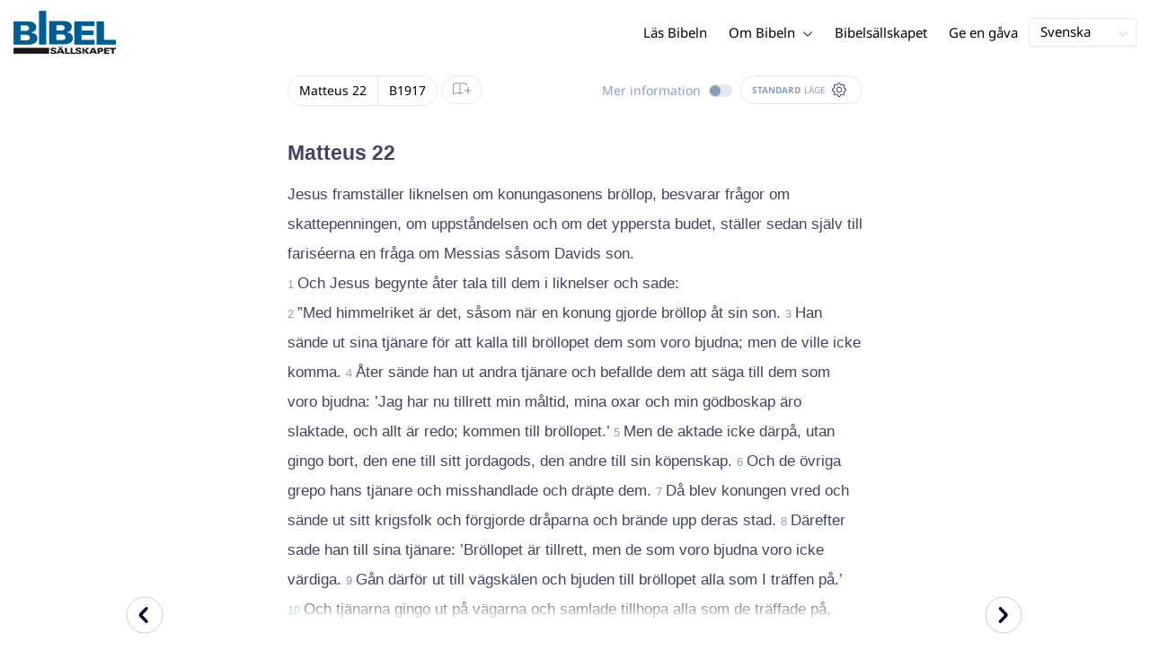

--- FILE ---
content_type: text/html; charset=utf-8
request_url: https://www.bibeln.se/bibel/B1917/MAT.22.15-MAT.22.22
body_size: 46292
content:
<!DOCTYPE html><html lang="sv" data-critters-container><head>
    <meta charset="utf-8">
    <title>Matteus 22:15-22 - Kyrkobibeln 1917 (med Apokryferna 1921)</title>
    <base href="/">
    <meta name="viewport" content="width=device-width, initial-scale=1.0, maximum-scale=1.0, user-scalable=0">
    <!-- TODO: inject manifest for the current brand  -->
    <link rel="manifest" href="manifest.json">
  <style>:root{--color-primary:46, 104, 227;--color-secondary:255, 106, 0;--color-secondaryOld:45, 165, 222;--color-grayDark:4, 6, 50;--color-grayMedium:#424362;--color-grayLight:#889fbc;--color-grayExtraLight:#e5eaf1;--color-cta:#13d281;--color-plusAlpha:#fff4d6;--color-plusBravo:#ff6a00;--color-plusCharlie:#ffbd00;--color-highlight-text:#eff7ff;--color-border-block:#E5EAF1;--color-dark:#040632;--color-highlight-yellow:#FFF598;--color-highlight-orange:#FF885F;--color-highlight-blue:#80D5FC;--color-highlight-green:#A5D6A6;--color-highlight:#00ba6b;--color-background-gray:#eff7ff;--color-success-light:#d5f5e8;--color-sepia:#fbf1e6;--line-color:#FFC7B8}*,:before,:after{--tw-border-spacing-x:0;--tw-border-spacing-y:0;--tw-translate-x:0;--tw-translate-y:0;--tw-rotate:0;--tw-skew-x:0;--tw-skew-y:0;--tw-scale-x:1;--tw-scale-y:1;--tw-pan-x: ;--tw-pan-y: ;--tw-pinch-zoom: ;--tw-scroll-snap-strictness:proximity;--tw-gradient-from-position: ;--tw-gradient-via-position: ;--tw-gradient-to-position: ;--tw-ordinal: ;--tw-slashed-zero: ;--tw-numeric-figure: ;--tw-numeric-spacing: ;--tw-numeric-fraction: ;--tw-ring-inset: ;--tw-ring-offset-width:0px;--tw-ring-offset-color:#fff;--tw-ring-color:rgb(59 130 246 / .5);--tw-ring-offset-shadow:0 0 #0000;--tw-ring-shadow:0 0 #0000;--tw-shadow:0 0 #0000;--tw-shadow-colored:0 0 #0000;--tw-blur: ;--tw-brightness: ;--tw-contrast: ;--tw-grayscale: ;--tw-hue-rotate: ;--tw-invert: ;--tw-saturate: ;--tw-sepia: ;--tw-drop-shadow: ;--tw-backdrop-blur: ;--tw-backdrop-brightness: ;--tw-backdrop-contrast: ;--tw-backdrop-grayscale: ;--tw-backdrop-hue-rotate: ;--tw-backdrop-invert: ;--tw-backdrop-opacity: ;--tw-backdrop-saturate: ;--tw-backdrop-sepia: ;--tw-contain-size: ;--tw-contain-layout: ;--tw-contain-paint: ;--tw-contain-style: }*,:before,:after{box-sizing:border-box;border-width:0;border-style:solid;border-color:#e5e7eb}:before,:after{--tw-content:""}html{line-height:1.5;-webkit-text-size-adjust:100%;tab-size:4;font-family:ui-sans-serif,system-ui,sans-serif,"Apple Color Emoji","Segoe UI Emoji",Segoe UI Symbol,"Noto Color Emoji";font-feature-settings:normal;font-variation-settings:normal;-webkit-tap-highlight-color:transparent}body{margin:0;line-height:inherit}html{font-size:16px;color:var(--color-content-800)}</style><style>:root{--color-primary: 46, 104, 227;--color-secondary: 255, 106, 0;--color-secondaryOld: 45, 165, 222;--color-grayDark: 4, 6, 50;--color-grayMedium: #424362;--color-grayLight: #889fbc;--color-grayExtraLight: #e5eaf1;--color-cta: #13d281;--color-plusAlpha: #fff4d6;--color-plusBravo: #ff6a00;--color-plusCharlie: #ffbd00;--color-highlight-text: #eff7ff;--color-border-block: #E5EAF1;--color-dark: #040632;--color-highlight-yellow: #FFF598;--color-highlight-orange: #FF885F;--color-highlight-blue: #80D5FC;--color-highlight-green: #A5D6A6;--color-highlight: #00ba6b;--color-background-gray: #eff7ff;--color-success-light: #d5f5e8;--color-sepia: #fbf1e6;--line-color: #FFC7B8}*,:before,:after{--tw-border-spacing-x: 0;--tw-border-spacing-y: 0;--tw-translate-x: 0;--tw-translate-y: 0;--tw-rotate: 0;--tw-skew-x: 0;--tw-skew-y: 0;--tw-scale-x: 1;--tw-scale-y: 1;--tw-pan-x: ;--tw-pan-y: ;--tw-pinch-zoom: ;--tw-scroll-snap-strictness: proximity;--tw-gradient-from-position: ;--tw-gradient-via-position: ;--tw-gradient-to-position: ;--tw-ordinal: ;--tw-slashed-zero: ;--tw-numeric-figure: ;--tw-numeric-spacing: ;--tw-numeric-fraction: ;--tw-ring-inset: ;--tw-ring-offset-width: 0px;--tw-ring-offset-color: #fff;--tw-ring-color: rgb(59 130 246 / .5);--tw-ring-offset-shadow: 0 0 #0000;--tw-ring-shadow: 0 0 #0000;--tw-shadow: 0 0 #0000;--tw-shadow-colored: 0 0 #0000;--tw-blur: ;--tw-brightness: ;--tw-contrast: ;--tw-grayscale: ;--tw-hue-rotate: ;--tw-invert: ;--tw-saturate: ;--tw-sepia: ;--tw-drop-shadow: ;--tw-backdrop-blur: ;--tw-backdrop-brightness: ;--tw-backdrop-contrast: ;--tw-backdrop-grayscale: ;--tw-backdrop-hue-rotate: ;--tw-backdrop-invert: ;--tw-backdrop-opacity: ;--tw-backdrop-saturate: ;--tw-backdrop-sepia: ;--tw-contain-size: ;--tw-contain-layout: ;--tw-contain-paint: ;--tw-contain-style: }*,:before,:after{box-sizing:border-box;border-width:0;border-style:solid;border-color:#e5e7eb}:before,:after{--tw-content: ""}html{line-height:1.5;-webkit-text-size-adjust:100%;tab-size:4;font-family:ui-sans-serif,system-ui,sans-serif,"Apple Color Emoji","Segoe UI Emoji",Segoe UI Symbol,"Noto Color Emoji";font-feature-settings:normal;font-variation-settings:normal;-webkit-tap-highlight-color:transparent}body{margin:0;line-height:inherit}h1,h3{font-size:inherit;font-weight:inherit}a{color:inherit;text-decoration:inherit}b{font-weight:bolder}sub{font-size:75%;line-height:0;position:relative;vertical-align:baseline}sub{bottom:-.25em}button{font-family:inherit;font-feature-settings:inherit;font-variation-settings:inherit;font-size:100%;font-weight:inherit;line-height:inherit;letter-spacing:inherit;color:inherit;margin:0;padding:0}button{text-transform:none}button{-webkit-appearance:button;background-color:transparent;background-image:none}h1,h3,p{margin:0}ul{list-style:none;margin:0;padding:0}button{cursor:pointer}img,svg,audio{display:block;vertical-align:middle}img{max-width:100%;height:auto}html{font-size:16px;color:var(--color-content-800)}h1,h3{hyphens:auto;hyphenate-limit-chars:12 5 5}.sr-only{position:absolute;width:1px;height:1px;padding:0;margin:-1px;overflow:hidden;clip:rect(0,0,0,0);white-space:nowrap;border-width:0}.pointer-events-none{pointer-events:none}.pointer-events-auto{pointer-events:auto}.absolute{position:absolute}.relative{position:relative}.sticky{position:sticky}.inset-0{inset:0}.inset-y-0{top:0;bottom:0}.bottom-0{bottom:0}.right-0{right:0}.right-1{right:.25rem}.top-0{top:0}.top-2{top:.5rem}.top-\[72px\]{top:72px}.z-10{z-index:10}.z-20{z-index:20}.z-30{z-index:30}.z-50{z-index:50}.col-span-1{grid-column:span 1 / span 1}.m-0{margin:0}.m-auto{margin:auto}.-mx-4{margin-left:-1rem;margin-right:-1rem}.mx-auto{margin-left:auto;margin-right:auto}.-ml-2{margin-left:-.5rem}.-mt-2{margin-top:-.5rem}.mb-4{margin-bottom:1rem}.mb-6{margin-bottom:1.5rem}.ml-1{margin-left:.25rem}.ml-2{margin-left:.5rem}.ml-3{margin-left:.75rem}.ml-auto{margin-left:auto}.mr-1{margin-right:.25rem}.mt-1{margin-top:.25rem}.mt-4{margin-top:1rem}.mt-8{margin-top:2rem}.line-clamp-1{overflow:hidden;display:-webkit-box;-webkit-box-orient:vertical;-webkit-line-clamp:1}.block{display:block}.inline-block{display:inline-block}.inline{display:inline}.flex{display:flex}.inline-flex{display:inline-flex}.grid{display:grid}.hidden{display:none}.h-100vh{height:100vh}.h-12{height:3rem}.h-20{height:5rem}.h-3{height:.75rem}.h-4{height:1rem}.h-5{height:1.25rem}.h-6{height:1.5rem}.h-7{height:1.75rem}.h-8{height:2rem}.h-\[18px\]{height:18px}.h-full{height:100%}.max-h-screen{max-height:100vh}.w-100vw{width:100vw}.w-11{width:2.75rem}.w-12{width:3rem}.w-3{width:.75rem}.w-4{width:1rem}.w-5{width:1.25rem}.w-6{width:1.5rem}.w-8{width:2rem}.w-\[18px\]{width:18px}.w-full{width:100%}.w-max-content{width:max-content}.w-px{width:1px}.min-w-fit{min-width:-moz-fit-content;min-width:fit-content}.max-w-\[100vw\]{max-width:100vw}.max-w-\[90px\]{max-width:90px}.max-w-container{max-width:1250px}.max-w-screen-lg{max-width:1024px}.max-w-screen-sm{max-width:640px}.flex-shrink-0{flex-shrink:0}.flex-grow{flex-grow:1}.translate-x-0{--tw-translate-x: 0px;transform:translate(var(--tw-translate-x),var(--tw-translate-y)) rotate(var(--tw-rotate)) skew(var(--tw-skew-x)) skewY(var(--tw-skew-y)) scaleX(var(--tw-scale-x)) scaleY(var(--tw-scale-y))}.scale-\[\.6\]{--tw-scale-x: .6;--tw-scale-y: .6;transform:translate(var(--tw-translate-x),var(--tw-translate-y)) rotate(var(--tw-rotate)) skew(var(--tw-skew-x)) skewY(var(--tw-skew-y)) scaleX(var(--tw-scale-x)) scaleY(var(--tw-scale-y))}.transform{transform:translate(var(--tw-translate-x),var(--tw-translate-y)) rotate(var(--tw-rotate)) skew(var(--tw-skew-x)) skewY(var(--tw-skew-y)) scaleX(var(--tw-scale-x)) scaleY(var(--tw-scale-y))}.cursor-pointer{cursor:pointer}.\!select-auto{-webkit-user-select:auto!important;user-select:auto!important}.auto-cols-fr{grid-auto-columns:minmax(0,1fr)}.grid-cols-1{grid-template-columns:repeat(1,minmax(0,1fr))}.grid-cols-2{grid-template-columns:repeat(2,minmax(0,1fr))}.grid-cols-3{grid-template-columns:repeat(3,minmax(0,1fr))}.grid-cols-4{grid-template-columns:repeat(4,minmax(0,1fr))}.flex-row{flex-direction:row}.flex-col{flex-direction:column}.items-start{align-items:flex-start}.items-end{align-items:flex-end}.items-center{align-items:center}.justify-end{justify-content:flex-end}.justify-center{justify-content:center}.justify-between{justify-content:space-between}.gap-4{gap:1rem}.gap-6{gap:1.5rem}.gap-y-3{row-gap:.75rem}.space-x-8>:not([hidden])~:not([hidden]){--tw-space-x-reverse: 0;margin-right:calc(2rem * var(--tw-space-x-reverse));margin-left:calc(2rem * calc(1 - var(--tw-space-x-reverse)))}.self-center{align-self:center}.self-stretch{align-self:stretch}.overflow-hidden{overflow:hidden}.truncate{overflow:hidden;text-overflow:ellipsis;white-space:nowrap}.text-ellipsis{text-overflow:ellipsis}.rounded{border-radius:.25rem}.rounded-3xl{border-radius:1.5rem}.rounded-full{border-radius:9999px}.border{border-width:1px}.border-2{border-width:2px}.border-b{border-bottom-width:1px}.border-b-4{border-bottom-width:4px}.border-l-4{border-left-width:4px}.border-t{border-top-width:1px}.border-none{border-style:none}.border-grayExtraLight{border-color:var(--color-grayExtraLight)}.border-transparent{border-color:transparent}.bg-cta{background-color:var(--color-cta)}.bg-gradientPrimary{--tw-bg-opacity: 1;background-color:rgba(var(--color-gradient-primary),var(--tw-bg-opacity, 1))}.bg-gray-200{--tw-bg-opacity: 1;background-color:rgb(229 231 235 / var(--tw-bg-opacity, 1))}.bg-grayDark{--tw-bg-opacity: 1;background-color:rgba(var(--color-grayDark),var(--tw-bg-opacity, 1))}.bg-grayExtraLight{background-color:var(--color-grayExtraLight)}.bg-grayLight{background-color:var(--color-grayLight)}.bg-primary{--tw-bg-opacity: 1;background-color:rgba(var(--color-primary),var(--tw-bg-opacity, 1))}.bg-transparent{background-color:transparent}.bg-white{--tw-bg-opacity: 1;background-color:rgb(255 255 255 / var(--tw-bg-opacity, 1))}.bg-opacity-20{--tw-bg-opacity: .2}.bg-opacity-5{--tw-bg-opacity: .05}.p-0{padding:0}.px-3{padding-left:.75rem;padding-right:.75rem}.px-4{padding-left:1rem;padding-right:1rem}.px-5{padding-left:1.25rem;padding-right:1.25rem}.px-6{padding-left:1.5rem;padding-right:1.5rem}.py-0{padding-top:0;padding-bottom:0}.py-1{padding-top:.25rem;padding-bottom:.25rem}.py-2{padding-top:.5rem;padding-bottom:.5rem}.py-2\.5{padding-top:.625rem;padding-bottom:.625rem}.py-3{padding-top:.75rem;padding-bottom:.75rem}.py-9{padding-top:2.25rem;padding-bottom:2.25rem}.py-\[1px\]{padding-top:1px;padding-bottom:1px}.pb-1{padding-bottom:.25rem}.pb-2{padding-bottom:.5rem}.pb-3{padding-bottom:.75rem}.pb-4{padding-bottom:1rem}.pb-9{padding-bottom:2.25rem}.pl-1{padding-left:.25rem}.pl-3{padding-left:.75rem}.pl-4{padding-left:1rem}.pr-1{padding-right:.25rem}.pr-10{padding-right:2.5rem}.pr-2{padding-right:.5rem}.pr-4{padding-right:1rem}.pt-4{padding-top:1rem}.pt-9{padding-top:2.25rem}.pt-\[26px\]{padding-top:26px}.text-left{text-align:left}.text-center{text-align:center}.align-top{vertical-align:top}.align-middle{vertical-align:middle}.font-noto-sans{font-family:Noto Sans,sans-serif}.\!text-bible-md{font-size:1.0625rem!important;line-height:33px!important;letter-spacing:0em!important}.text-2xs{font-size:.8125rem;line-height:1rem}.text-3xs{font-size:.6875rem;line-height:1rem}.text-\[10px\]{font-size:10px}.text-\[12px\]{font-size:12px}.text-lg{font-size:1.125rem;line-height:1.5rem}.text-sm{font-size:.9375rem;line-height:1.25rem}.text-xl{font-size:1.4375rem;line-height:1.75rem}.text-xs{font-size:.875rem;line-height:1rem}.font-bold{font-weight:700}.uppercase{text-transform:uppercase}.leading-6{line-height:1.5rem}.leading-8{line-height:2rem}.tracking-wider{letter-spacing:.05em}.text-\[\#C0D0E4\]{--tw-text-opacity: 1;color:rgb(192 208 228 / var(--tw-text-opacity, 1))}.text-dark{color:var(--color-dark)}.text-grayDark{--tw-text-opacity: 1;color:rgba(var(--color-grayDark),var(--tw-text-opacity, 1))}.text-grayLight{color:var(--color-grayLight)}.text-grayMedium{color:var(--color-grayMedium)}.text-secondary{--tw-text-opacity: 1;color:rgba(var(--color-secondary),var(--tw-text-opacity, 1))}.text-white{--tw-text-opacity: 1;color:rgb(255 255 255 / var(--tw-text-opacity, 1))}.opacity-50{opacity:.5}.shadow{--tw-shadow: 0 1px 3px 0 rgb(0 0 0 / .1), 0 1px 2px -1px rgb(0 0 0 / .1);--tw-shadow-colored: 0 1px 3px 0 var(--tw-shadow-color), 0 1px 2px -1px var(--tw-shadow-color);box-shadow:var(--tw-ring-offset-shadow, 0 0 #0000),var(--tw-ring-shadow, 0 0 #0000),var(--tw-shadow)}.shadow-lg{--tw-shadow: 0 10px 15px -3px rgb(0 0 0 / .1), 0 4px 6px -4px rgb(0 0 0 / .1);--tw-shadow-colored: 0 10px 15px -3px var(--tw-shadow-color), 0 4px 6px -4px var(--tw-shadow-color);box-shadow:var(--tw-ring-offset-shadow, 0 0 #0000),var(--tw-ring-shadow, 0 0 #0000),var(--tw-shadow)}.shadow-sm{--tw-shadow: 0 1px 2px 0 rgb(0 0 0 / .05);--tw-shadow-colored: 0 1px 2px 0 var(--tw-shadow-color);box-shadow:var(--tw-ring-offset-shadow, 0 0 #0000),var(--tw-ring-shadow, 0 0 #0000),var(--tw-shadow)}.ring-0{--tw-ring-offset-shadow: var(--tw-ring-inset) 0 0 0 var(--tw-ring-offset-width) var(--tw-ring-offset-color);--tw-ring-shadow: var(--tw-ring-inset) 0 0 0 calc(0px + var(--tw-ring-offset-width)) var(--tw-ring-color);box-shadow:var(--tw-ring-offset-shadow),var(--tw-ring-shadow),var(--tw-shadow, 0 0 #0000)}.transition{transition-property:color,background-color,border-color,text-decoration-color,fill,stroke,opacity,box-shadow,transform,filter,backdrop-filter;transition-timing-function:cubic-bezier(.4,0,.2,1);transition-duration:.15s}.transition-colors{transition-property:color,background-color,border-color,text-decoration-color,fill,stroke;transition-timing-function:cubic-bezier(.4,0,.2,1);transition-duration:.15s}.transition-opacity{transition-property:opacity;transition-timing-function:cubic-bezier(.4,0,.2,1);transition-duration:.15s}.duration-1000{transition-duration:1s}.duration-150{transition-duration:.15s}.duration-200{transition-duration:.2s}.duration-700{transition-duration:.7s}.ease-in{transition-timing-function:cubic-bezier(.4,0,1,1)}.ease-in-out{transition-timing-function:cubic-bezier(.4,0,.2,1)}.after\:block:after{content:var(--tw-content);display:block}.after\:h-2:after{content:var(--tw-content);height:.5rem}.hover\:border-secondary:hover{--tw-border-opacity: 1;border-color:rgba(var(--color-secondary),var(--tw-border-opacity, 1))}.hover\:text-grayDark:hover{--tw-text-opacity: 1;color:rgba(var(--color-grayDark),var(--tw-text-opacity, 1))}.hover\:text-primary:hover{--tw-text-opacity: 1;color:rgba(var(--color-primary),var(--tw-text-opacity, 1))}.hover\:text-secondary:hover{--tw-text-opacity: 1;color:rgba(var(--color-secondary),var(--tw-text-opacity, 1))}.focus\:outline-none:focus{outline:2px solid transparent;outline-offset:2px}.group:hover .group-hover\:text-primary{--tw-text-opacity: 1;color:rgba(var(--color-primary),var(--tw-text-opacity, 1))}.group:hover .group-hover\:opacity-100{opacity:1}@media (min-width: 640px){.sm\:mx-0{margin-left:0;margin-right:0}.sm\:w-auto{width:auto}.sm\:max-w-none{max-width:none}.sm\:px-0{padding-left:0;padding-right:0}.sm\:text-sm{font-size:.9375rem;line-height:1.25rem}}@media (min-width: 1024px){.lg\:top-12{top:3rem}.lg\:mb-0{margin-bottom:0}.lg\:ml-auto{margin-left:auto}.lg\:mr-3{margin-right:.75rem}.lg\:mr-4{margin-right:1rem}.lg\:mr-5{margin-right:1.25rem}.lg\:mt-0{margin-top:0}.lg\:block{display:block}.lg\:inline{display:inline}.lg\:flex{display:flex}.lg\:inline-flex{display:inline-flex}.lg\:hidden{display:none}.lg\:h-12{height:3rem}.lg\:h-14{height:3.5rem}.lg\:h-20{height:5rem}.lg\:h-4{height:1rem}.lg\:h-8{height:2rem}.lg\:h-\[72px\]{height:72px}.lg\:h-auto{height:auto}.lg\:w-4{width:1rem}.lg\:w-fit-content{width:-moz-fit-content;width:fit-content}.lg\:min-w-\[120px\]{min-width:120px}.lg\:min-w-\[200px\]{min-width:200px}.lg\:max-w-\[100vw\]{max-width:100vw}.lg\:flex-1{flex:1 1 0%}.lg\:grid-flow-col{grid-auto-flow:column}.lg\:grid-cols-1{grid-template-columns:repeat(1,minmax(0,1fr))}.lg\:grid-cols-3{grid-template-columns:repeat(3,minmax(0,1fr))}.lg\:flex-row{flex-direction:row}.lg\:justify-center{justify-content:center}.lg\:justify-between{justify-content:space-between}.lg\:space-x-4>:not([hidden])~:not([hidden]){--tw-space-x-reverse: 0;margin-right:calc(1rem * var(--tw-space-x-reverse));margin-left:calc(1rem * calc(1 - var(--tw-space-x-reverse)))}.lg\:overflow-x-scroll{overflow-x:scroll}.lg\:border-0{border-width:0px}.lg\:bg-none{background-image:none}.lg\:px-0{padding-left:0;padding-right:0}.lg\:px-4{padding-left:1rem;padding-right:1rem}.lg\:px-5{padding-left:1.25rem;padding-right:1.25rem}.lg\:py-14{padding-top:3.5rem;padding-bottom:3.5rem}.lg\:py-3{padding-top:.75rem;padding-bottom:.75rem}.lg\:pb-0{padding-bottom:0}.lg\:pb-4{padding-bottom:1rem}.lg\:pr-28{padding-right:7rem}.lg\:pt-14{padding-top:3.5rem}.lg\:text-base{font-size:1.0625rem;line-height:1.5rem}.lg\:font-bold{font-weight:700}.lg\:text-grayLight{color:var(--color-grayLight)}}@media (min-width: 1280px){.xl\:p-0{padding:0}.xl\:px-0{padding-left:0;padding-right:0}}@media (min-width: 1536px){.\32xl\:auto-cols-fr{grid-auto-columns:minmax(0,1fr)}}
</style><link rel="stylesheet" href="styles.c6be88ed5f2f0ed1.css" media="print" onload="this.media='all'"><noscript><link rel="stylesheet" href="styles.c6be88ed5f2f0ed1.css" media="all"></noscript><link rel="preload" href="/assets/fonts/notoSans/notoSans-Regular.woff2" as="font" type="font/woff2" crossorigin><link rel="preload" href="/assets/fonts/notoSans/notoSans-Italic.woff2" as="font" type="font/woff2" crossorigin><link rel="preload" href="/assets/fonts/notoSans/notoSans-Bold.woff2" as="font" type="font/woff2" crossorigin><link rel="preload" href="/assets/fonts/notoSans/notoSans-BoldItalic.woff2" as="font" type="font/woff2" crossorigin><style>
        html {
          font-family: 'NotoSans', sans-serif;
        }
        
        @font-face {
          font-family:"NotoSans";
          src: local('NotoSans Regular'), local('NotoSans-Regular'),
            url('assets/fonts/notoSans/notoSans-Regular.woff2') format('woff2'),
            url('assets/fonts/notoSans/notoSans-Regular.woff') format('woff');
          font-display: swap;
          font-style:normal;font-weight:normal;
        }
        
        @font-face {
          font-family:"NotoSans";
          src: local('NotoSans Italic'), local('NotoSans-Italic'),
            url('assets/fonts/notoSans/notoSans-Italic.woff2') format('woff2'),
            url('assets/fonts/notoSans/notoSans-Italic.woff') format('woff');
          font-display: swap;
          font-style:italic;font-weight:normal;
        }
        
        @font-face {
          font-family:"NotoSans";
          src: local('NotoSans Bold'), local('NotoSans-Bold'),
            url('assets/fonts/notoSans/notoSans-Bold.woff2') format('woff2'),
            url('assets/fonts/notoSans/notoSans-Bold.woff') format('woff');
          font-display: swap;
          font-style:normal;font-weight:bold;
        }
        
        @font-face {
          font-family:"NotoSans";
          src: local('NotoSans BoldItalic'), local('NotoSans-BoldItalic'),
            url('assets/fonts/notoSans/notoSans-BoldItalic.woff2') format('woff2'),
            url('assets/fonts/notoSans/notoSans-BoldItalic.woff') format('woff');
          font-display: swap;
          font-style:italic;font-weight:bold;
        }
        </style><link rel="icon" type="image/x-icon" href="https://storage.googleapis.com/ibep-prod.appspot.com/brand/sbs/sbs.favicon.ico?GoogleAccessId=firebase-adminsdk-5de4x%40ibep-prod.iam.gserviceaccount.com&amp;Expires=2278627200&amp;Signature=AHi1GWyBdxpP8RCE6gkFrHnn5M0UW81zLl4i2Y%2Bnt1lGCmHQKqHyUG8JRPpkKJ%2BXvp4oh6sEZEvqcHlwk8ViiKUQ0cPKbKLifs4xWuYJRIhenKtk%2BD3pzYSSf%2FMD87IAVLgjVpaGnjY7pJUo6UEg%2FueTKP2oBOCtIieBbnOgXJKYtHA9DGg1%2FDNNnf0ufT9kvTsHkdjlZTLa3jhzXjroJ4Bk0zWZ34b7V3IHPuWkPOBxr2VaQU2XJCUGP3kXFSnJ4fE1XGLgOWYW0Eu7hY9Ws13MVyoJLcmgHeFb5olrCgsBM2AVoHZ9cxa17ad5jnksiKy873ZxH9NsvOQGmOHieg%3D%3D"><meta property="og:title" content="Matteus 22:15-22 - Kyrkobibeln 1917 (med Apokryferna 1921)"><meta name="twitter:title" content="Matteus 22:15-22 - Kyrkobibeln 1917 (med Apokryferna 1921)"><meta property="og:type" content="website"><meta property="og:url" content="https://www.bibeln.se/bibel/B1917/MAT.22"><meta name="twitter:url" content="https://www.bibeln.se/bibel/B1917/MAT.22"><meta http-equiv="Content-Security-Policy" content="default-src 'self' https://api.ibep-dev.com wss://u0f66ngvbb.execute-api.us-east-2.amazonaws.com/dev cms.ibep-dev.com sbs-auth.ibep-dev.com https://api.ibep-prod.com wss://hd0agw1xri.execute-api.us-east-2.amazonaws.com/prod cms.ibep-prod.com sbs-auth.ibep-prod.com https://api.ibep-staging.com wss://cny3wvor6f.execute-api.us-east-2.amazonaws.com/staging cms.ibep-staging.com sbs-auth.ibep-staging.com https://api.ibep-test.com wss://e5cbjrq6gk.execute-api.us-east-2.amazonaws.com/test cms.ibep-test.com sbs-auth.ibep-test.com www.youtube.com www.youtube-nocookie.com player.vimeo.com open.spotify.com public-player-widget.webradiosite.com streamyard.com *.hs-analytics.net *.hs-banner.com *.hscollectedforms.net *.hubspot.com *.hsforms.com *.hsforms.net *.hs-scripts.com *.hs-sites-eu1.com hubspot-forms-static-embed-eu1.s3.amazonaws.com forms.office.com *.jotform.com developers.kakao.com *.kakaocdn.net story.kakao.com kapi.kakao.com *.kakao.com digiaccess.org *.eu.mautic.net *.digiaccess.org matomo.rackfish.com *.acast.com *.die-bibel.de static.ads-twitter.com nexus.ensighten.com td.doubleclick.net stats.g.doubleclick.net spenden.twingle.de *.customgpt.ai *.licdn.com www.gstatic.com www.google.com surveys.enalyzer.com *.omappapi.com optinmonster.com http://engage.biblijosdraugija.lt https://engage.biblijosdraugija.lt code.etracker.com www.etracker.de facebook.com *.facebook.com connect.facebook.net cdn.cookielaw.org geolocation.onetrust.com privacyportal-eu.onetrust.com file-examples.com www.googletagmanager.com www.bytesroute.com app.bytesroute.com bytesroute-backend.herokuapp.com use.typekit.net *.typekit.net *.google-analytics.com analytics.google.com *.analytics.google.com *.ingest.sentry.io d1weibdish4e0y.cloudfront.net d3t5ogzx22a7ri.cloudfront.net d1hkpuz2o5a2xw.cloudfront.net d1bxy2pveef3fq.cloudfront.net mautic.bijbelgenootschap.nl fonts.googleapis.com www.google.pt fonts.gstatic.com prezi-nocookies.com *.prezicdn.net wss://ws.hotjar.com *.hotjar.com *.hotjar.io buzzsprout.com www.buzzsprout.com cdn.onesignal.com onesignal.com bytesroute.com *.bytesroute.com *.webradiosite.com widget.spreaker.com *.spreaker.com *.canva.com *.clarity.ms m.debijbel.nl ofertas.sbb.org.br docs.google.com forms.clickup.com app-cdn.clickup.com 'unsafe-inline'; img-src * data:; frame-src 'self' https://api.ibep-dev.com wss://u0f66ngvbb.execute-api.us-east-2.amazonaws.com/dev cms.ibep-dev.com sbs-auth.ibep-dev.com https://api.ibep-prod.com wss://hd0agw1xri.execute-api.us-east-2.amazonaws.com/prod cms.ibep-prod.com sbs-auth.ibep-prod.com https://api.ibep-staging.com wss://cny3wvor6f.execute-api.us-east-2.amazonaws.com/staging cms.ibep-staging.com sbs-auth.ibep-staging.com https://api.ibep-test.com wss://e5cbjrq6gk.execute-api.us-east-2.amazonaws.com/test cms.ibep-test.com sbs-auth.ibep-test.com www.youtube.com www.youtube-nocookie.com player.vimeo.com open.spotify.com public-player-widget.webradiosite.com streamyard.com *.hs-analytics.net *.hs-banner.com *.hscollectedforms.net *.hubspot.com *.hsforms.com *.hsforms.net *.hs-scripts.com *.hs-sites-eu1.com hubspot-forms-static-embed-eu1.s3.amazonaws.com forms.office.com *.jotform.com developers.kakao.com *.kakaocdn.net story.kakao.com kapi.kakao.com *.kakao.com digiaccess.org *.eu.mautic.net *.digiaccess.org matomo.rackfish.com *.acast.com *.die-bibel.de static.ads-twitter.com nexus.ensighten.com td.doubleclick.net stats.g.doubleclick.net spenden.twingle.de *.customgpt.ai *.licdn.com www.gstatic.com www.google.com surveys.enalyzer.com *.omappapi.com optinmonster.com http://engage.biblijosdraugija.lt https://engage.biblijosdraugija.lt code.etracker.com www.etracker.de facebook.com *.facebook.com connect.facebook.net cdn.cookielaw.org geolocation.onetrust.com privacyportal-eu.onetrust.com file-examples.com www.googletagmanager.com www.bytesroute.com app.bytesroute.com bytesroute-backend.herokuapp.com use.typekit.net *.typekit.net *.google-analytics.com analytics.google.com *.analytics.google.com *.ingest.sentry.io d1weibdish4e0y.cloudfront.net d3t5ogzx22a7ri.cloudfront.net d1hkpuz2o5a2xw.cloudfront.net d1bxy2pveef3fq.cloudfront.net mautic.bijbelgenootschap.nl fonts.googleapis.com www.google.pt fonts.gstatic.com prezi-nocookies.com *.prezicdn.net wss://ws.hotjar.com *.hotjar.com *.hotjar.io buzzsprout.com www.buzzsprout.com cdn.onesignal.com onesignal.com bytesroute.com *.bytesroute.com *.webradiosite.com widget.spreaker.com *.spreaker.com *.canva.com *.clarity.ms m.debijbel.nl ofertas.sbb.org.br docs.google.com forms.clickup.com app-cdn.clickup.com"><style ng-app-id="IBEP-main">[_nghost-IBEP-main-c2071628769]{position:relative;display:block;pointer-events:none}[_nghost-IBEP-main-c2071628769]   .ngx-spinner[_ngcontent-IBEP-main-c2071628769]{transition:.35s linear all;display:block;position:absolute;top:5px;left:0px}[_nghost-IBEP-main-c2071628769]   .ngx-spinner[_ngcontent-IBEP-main-c2071628769]   .ngx-spinner-icon[_ngcontent-IBEP-main-c2071628769]{width:14px;height:14px;border:solid 2px transparent;border-top-color:inherit;border-left-color:inherit;border-radius:50%;-webkit-animation:_ngcontent-IBEP-main-c2071628769_loading-bar-spinner .4s linear infinite;animation:_ngcontent-IBEP-main-c2071628769_loading-bar-spinner .4s linear infinite}[_nghost-IBEP-main-c2071628769]   .ngx-bar[_ngcontent-IBEP-main-c2071628769]{transition:width .35s;position:absolute;top:0;left:0;width:100%;height:2px;border-bottom-right-radius:1px;border-top-right-radius:1px}[dir=rtl]   [_nghost-IBEP-main-c2071628769]   .ngx-bar[_ngcontent-IBEP-main-c2071628769]{right:0;left:unset}[fixed=true][_nghost-IBEP-main-c2071628769]{z-index:10002}[fixed=true][_nghost-IBEP-main-c2071628769]   .ngx-bar[_ngcontent-IBEP-main-c2071628769]{position:fixed}[fixed=true][_nghost-IBEP-main-c2071628769]   .ngx-spinner[_ngcontent-IBEP-main-c2071628769]{position:fixed;top:10px;left:10px}[dir=rtl]   [fixed=true][_nghost-IBEP-main-c2071628769]   .ngx-spinner[_ngcontent-IBEP-main-c2071628769]{right:10px;left:unset}@-webkit-keyframes _ngcontent-IBEP-main-c2071628769_loading-bar-spinner{0%{transform:rotate(0)}to{transform:rotate(360deg)}}@keyframes _ngcontent-IBEP-main-c2071628769_loading-bar-spinner{0%{transform:rotate(0)}to{transform:rotate(360deg)}}</style><style ng-app-id="IBEP-main">.flyout[_ngcontent-IBEP-main-c1170487364], .overlay[_ngcontent-IBEP-main-c1170487364] {
  display: none;
}

.test[_ngcontent-IBEP-main-c1170487364] {
  grid-column-start: 2;
  grid-row-start: 1;
}

.menu-item-container[_ngcontent-IBEP-main-c1170487364]:hover   .flyout[_ngcontent-IBEP-main-c1170487364] {
  display: block;
}

.active[_ngcontent-IBEP-main-c1170487364] {
  font-weight: bold;
}

.item[_ngcontent-IBEP-main-c1170487364], .button[_ngcontent-IBEP-main-c1170487364] {
  font-weight: inherit;
}

a.disabled[_ngcontent-IBEP-main-c1170487364] {
  pointer-events: none;
  cursor: default;
}</style><style ng-app-id="IBEP-main">.default[_ngcontent-IBEP-main-c2830398547] {
  border-width: 1px;
  --tw-bg-opacity: 1;
  background-color: rgb(255 255 255 / var(--tw-bg-opacity, 1));
  transition-property: color, background-color, border-color, text-decoration-color, fill, stroke, opacity, box-shadow, transform, filter, backdrop-filter;
  transition-timing-function: cubic-bezier(0.4, 0, 0.2, 1);
  transition-duration: 300ms;
}

.default[_ngcontent-IBEP-main-c2830398547]:hover {
  --tw-border-opacity: 1;
  border-color: rgba(var(--color-primary), var(--tw-border-opacity, 1));
}

.primary[_ngcontent-IBEP-main-c2830398547] {
  --tw-bg-opacity: 1;
  background-color: rgba(var(--color-primary), var(--tw-bg-opacity, 1));
  --tw-text-opacity: 1;
  color: rgb(255 255 255 / var(--tw-text-opacity, 1));
}

.primary[_ngcontent-IBEP-main-c2830398547]:hover {
  background-color: rgba(var(--color-primary), var(--tw-bg-opacity, 1));
  --tw-bg-opacity: 0.9;
}

.secondary[_ngcontent-IBEP-main-c2830398547] {
  --tw-bg-opacity: 1;
  background-color: rgba(var(--color-secondary), var(--tw-bg-opacity, 1));
  --tw-text-opacity: 1;
  color: rgb(255 255 255 / var(--tw-text-opacity, 1));
}

.secondary[_ngcontent-IBEP-main-c2830398547]:hover {
  --tw-bg-opacity: 1;
  background-color: rgba(var(--color-primary), var(--tw-bg-opacity, 1));
}

.white[_ngcontent-IBEP-main-c2830398547] {
  --tw-bg-opacity: 1;
  background-color: rgb(255 255 255 / var(--tw-bg-opacity, 1));
  --tw-text-opacity: 1;
  color: rgb(0 0 0 / var(--tw-text-opacity, 1));
}

.white[_ngcontent-IBEP-main-c2830398547]:hover {
  --tw-text-opacity: 1;
  color: rgba(var(--color-primary), var(--tw-text-opacity, 1));
}

.transparent[_ngcontent-IBEP-main-c2830398547] {
  --tw-bg-opacity: 0.05;
}

.premium[_ngcontent-IBEP-main-c2830398547] {
  border-width: 1px;
  --tw-border-opacity: 1;
  border-color: rgb(255 255 255 / var(--tw-border-opacity, 1));
  background-color: rgba(var(--color-secondary), var(--tw-bg-opacity, 1));
  --tw-bg-opacity: 0.1;
  transition-property: color, background-color, border-color, text-decoration-color, fill, stroke, opacity, box-shadow, transform, filter, backdrop-filter;
  transition-timing-function: cubic-bezier(0.4, 0, 0.2, 1);
  transition-duration: 300ms;
}

.premium[_ngcontent-IBEP-main-c2830398547]:hover {
  --tw-border-opacity: 1;
  border-color: rgba(var(--color-secondary), var(--tw-border-opacity, 1));
}

.gray[_ngcontent-IBEP-main-c2830398547] {
  background-color: var(--color-grayExtraLight);
  color: var(--color-grayMedium);
}

.gray[_ngcontent-IBEP-main-c2830398547]:hover {
  --tw-text-opacity: 1;
  color: rgba(var(--color-grayDark), var(--tw-text-opacity, 1));
}

.gray-light[_ngcontent-IBEP-main-c2830398547] {
  background-color: var(--color-grayExtraLight);
  color: var(--color-grayLight);
}

.gray-light[_ngcontent-IBEP-main-c2830398547]:hover {
  color: var(--color-grayLight);
}

.conversion[_ngcontent-IBEP-main-c2830398547] {
  background-color: var(--color-plusAlpha);
  color: var(--color-plusBravo);
}

.conversion[_ngcontent-IBEP-main-c2830398547]:hover {
  --tw-bg-opacity: 0.9;
}

.cta[_ngcontent-IBEP-main-c2830398547] {
  background-color: var(--color-cta);
  --tw-text-opacity: 1;
  color: rgb(255 255 255 / var(--tw-text-opacity, 1));
}

.cta[_ngcontent-IBEP-main-c2830398547]:hover {
  background-color: var(--color-cta);
  --tw-bg-opacity: 0.9;
}

.highlight[_ngcontent-IBEP-main-c2830398547] {
  background-color: var(--color-highlight);
  --tw-text-opacity: 1;
  color: rgb(255 255 255 / var(--tw-text-opacity, 1));
}

.highlight[_ngcontent-IBEP-main-c2830398547]:hover {
  --tw-bg-opacity: 0.9;
}

.s[_ngcontent-IBEP-main-c2830398547] {
  height: 1.5rem;
  padding-top: 0px;
  padding-bottom: 0px;
  padding-left: 1.25rem;
  padding-right: 1.25rem;
}

.m[_ngcontent-IBEP-main-c2830398547] {
  height: 2rem;
  padding-top: 0px;
  padding-bottom: 0px;
  padding-left: 0.75rem;
  padding-right: 0.75rem;
}

.m-flexible[_ngcontent-IBEP-main-c2830398547] {
  min-height: 2rem;
  padding-top: 0.25rem;
  padding-bottom: 0.25rem;
  padding-left: 0.75rem;
  padding-right: 0.75rem;
}

.l[_ngcontent-IBEP-main-c2830398547] {
  height: 2.5rem;
  padding-top: 0px;
  padding-bottom: 0px;
  padding-left: 0.75rem;
  padding-right: 0.75rem;
}

.xl[_ngcontent-IBEP-main-c2830398547] {
  height: 3rem;
  padding-top: 0px;
  padding-bottom: 0px;
}

.fullWidth[_ngcontent-IBEP-main-c2830398547] {
  width: 100%;
}

.autoWidth[_ngcontent-IBEP-main-c2830398547] {
  width: auto;
}

.inactive[_ngcontent-IBEP-main-c2830398547] {
  cursor: not-allowed;
  opacity: 0.5;
}

.locked[_ngcontent-IBEP-main-c2830398547] {
  cursor: not-allowed;
}

.disabled[_ngcontent-IBEP-main-c2830398547]:hover {
  background-color: var(--color-grayExtraLight);
}

.shadow[_ngcontent-IBEP-main-c2830398547] {
  --tw-shadow-color: var(--color-grayLight);
  --tw-shadow: var(--tw-shadow-colored);
  --tw-drop-shadow: drop-shadow(0 20px 13px rgb(0 0 0 / 0.03)) drop-shadow(0 8px 5px rgb(0 0 0 / 0.08));
  filter: var(--tw-blur) var(--tw-brightness) var(--tw-contrast) var(--tw-grayscale) var(--tw-hue-rotate) var(--tw-invert) var(--tw-saturate) var(--tw-sepia) var(--tw-drop-shadow);
}</style><style ng-app-id="IBEP-main">.bible-button-group {
  isolation: isolate;
  display: flex;
  overflow: hidden;
  border-radius: 1.5rem;
  border-width: 1px;
  --tw-border-opacity: 1;
  border-color: rgb(229 231 235 / var(--tw-border-opacity, 1));
  transition-property: all;
  transition-timing-function: cubic-bezier(0.4, 0, 0.2, 1);
  transition-duration: 200ms;
  /* Enhanced hover effect for the entire button group - matching ibep-button */
  /* Generic button wrapper styling */
  /* Override ibep-button default styles for all buttons in the group */
  /* Rounded corners using :first-child and :last-child pseudo-classes */
}
.bible-button-group:hover {
  border-color: rgba(var(--color-primary), var(--tw-border-opacity, 1));
}
.bible-button-group > div {
  position: relative;
  margin: 0px;
  border-style: none;
  background-color: transparent;
  padding: 0px;
}
.bible-button-group button {
  position: relative;
  z-index: 10;
  margin: 0px;
  border-radius: 0px;
  border-style: none;
  --tw-bg-opacity: 1;
  background-color: rgb(255 255 255 / var(--tw-bg-opacity, 1));
  padding-left: 0.75rem;
  padding-right: 0.75rem;
  padding-top: 0.5rem;
  padding-bottom: 0.5rem;
  --tw-shadow: 0 0 #0000;
  --tw-shadow-colored: 0 0 #0000;
  box-shadow: var(--tw-ring-offset-shadow, 0 0 #0000), var(--tw-ring-shadow, 0 0 #0000), var(--tw-shadow);
  outline: 2px solid transparent;
  outline-offset: 2px;
  transition-property: all;
  transition-timing-function: cubic-bezier(0.4, 0, 0.2, 1);
  transition-duration: 200ms;
  /* Focus state using inset box-shadow to prevent layout shifts and maintain rounded corners */
  /* Fallback for browsers that don't support :focus-visible */
  /* Hide focus for mouse users in modern browsers */
}
.bible-button-group button:focus-visible {
  box-shadow: inset 0 0 0 2px var(--color-gradient-secondary) !important;
  position: relative;
  z-index: 10;
}
.bible-button-group button:focus {
  box-shadow: inset 0 0 0 2px var(--color-gradient-secondary) !important;
  position: relative;
  z-index: 10;
}
.bible-button-group button:focus:not(:focus-visible) {
  box-shadow: none !important;
}
.bible-button-group > :first-child button {
  border-top-left-radius: 1.5rem;
  border-bottom-left-radius: 1.5rem;
}
.bible-button-group > :last-child button {
  border-top-right-radius: 1.5rem;
  border-bottom-right-radius: 1.5rem;
}

/* Style the inner content divs */
.bible-button-content {
  pointer-events: none; /* Prevent double-click handling */
}

/* Visual separator styling - targets the middle div that contains no button */
.bible-button-group > div:nth-child(2) {
  width: 1px;
  flex-shrink: 0;
  align-self: stretch;
  --tw-bg-opacity: 1;
  background-color: rgb(229 231 235 / var(--tw-bg-opacity, 1));
  min-height: 100%; /* Ensure separator takes full height */
}

.toolbar-shadow {
  background: linear-gradient(0deg, rgba(255, 255, 255, 0) 0%, white 53%);
}

.bible-copyright a {
  text-decoration: underline;
}</style><style ng-app-id="IBEP-main">.isActive[_ngcontent-IBEP-main-c3823602715] {
  border: 1px solid;
  box-shadow: 0 0 4px 0 #3099f9;
  --tw-border-opacity: 1;
  border-color: rgba(var(--color-primary), var(--tw-border-opacity, 1));
}</style><style ng-app-id="IBEP-main">@media (max-width: 1023px) {
  .nav-grad-mobile[_ngcontent-IBEP-main-c1121866478] {
    background: linear-gradient(0deg, white 0%, rgba(255, 255, 255, 0) 100%);
  }
}

@media (min-width: 1024px) {
  .nav-grad-desktop[_ngcontent-IBEP-main-c1121866478] {
    background: linear-gradient(0deg, white 49%, rgba(255, 255, 255, 0) 100%);
  }
}

.nav-grad[_ngcontent-IBEP-main-c1121866478] {
  background: linear-gradient(0deg, white 0%, rgba(255, 255, 255, 0) 70%);
}

.nav-grad-left[_ngcontent-IBEP-main-c1121866478] {
  background: linear-gradient(to left, white 0%, rgba(255, 255, 255, 0) 50%);
}

.nav-grad-right[_ngcontent-IBEP-main-c1121866478] {
  background: linear-gradient(to right, white 0%, rgba(255, 255, 255, 0) 50%);
}

.button-appearance[_ngcontent-IBEP-main-c1121866478] {
  appearance: button;
  -webkit-appearance: button;
  -moz-appearance: button;
}

select[_ngcontent-IBEP-main-c1121866478] {
  appearance: none;
  -webkit-appearance: none;
  -moz-appearance: none;
  text-indent: 1px;
  text-overflow: "";
}

input[_ngcontent-IBEP-main-c1121866478] {
  accent-color: rgba(var(--color-secondary), 1);
}

@media screen and (-webkit-min-device-pixel-ratio: 0) {
  input[type=range][_ngcontent-IBEP-main-c1121866478] {
    overflow: hidden;
    -webkit-appearance: none;
    background-color: #c0d0e4;
    cursor: ew-resize;
  }
  input[type=range][_ngcontent-IBEP-main-c1121866478]::-webkit-slider-runnable-track {
    -webkit-appearance: none;
    color: rgba(var(--color-secondary), 1);
    margin-top: -1px;
  }
  input[type=range][_ngcontent-IBEP-main-c1121866478]::-webkit-slider-thumb {
    width: 10px;
    -webkit-appearance: none;
    height: 10px;
    cursor: ew-resize;
    background: rgba(var(--color-secondary), 1);
    box-shadow: -600px 0 0 600px rgba(var(--color-secondary), 1);
  }
}</style><style ng-app-id="IBEP-main">

      [data-picker-dropdown][_ngcontent-IBEP-main-c3111168470] {
        position: fixed !important;
      }
      

      .picker-overlay[_ngcontent-IBEP-main-c3111168470] {
        position: fixed !important;
      }</style><style ng-app-id="IBEP-main">.container[_ngcontent-IBEP-main-c617442750] {
  position: relative;
  margin-right: 0.5rem;
  display: inline-block;
  width: 2.5rem;
  -webkit-user-select: none;
          user-select: none;
  vertical-align: middle;
  transition-property: color, background-color, border-color, text-decoration-color, fill, stroke, opacity, box-shadow, transform, filter, backdrop-filter;
  transition-timing-function: cubic-bezier(0.4, 0, 0.2, 1);
  transition-duration: 200ms;
  transition-timing-function: cubic-bezier(0.4, 0, 1, 1)
}

.toggle-input[_ngcontent-IBEP-main-c617442750] {
  position: absolute;
  display: block;
  height: 1.5rem;
  width: 1.5rem;
  cursor: pointer;
  appearance: none;
  border-radius: 9999px;
  border-width: 4px;
  --tw-bg-opacity: 1;
  background-color: rgb(255 255 255 / var(--tw-bg-opacity, 1))
}

.toggle__label[_ngcontent-IBEP-main-c617442750] {
  display: block;
  height: 1.5rem;
  cursor: pointer;
  overflow: hidden;
  border-radius: 9999px;
  --tw-bg-opacity: 1;
  background-color: rgb(209 213 219 / var(--tw-bg-opacity, 1))
}

.toggle-checkbox[_ngcontent-IBEP-main-c617442750]:checked {
  right: 0px;
  --tw-border-opacity: 1;
  border-color: rgb(74 222 128 / var(--tw-border-opacity, 1));
  right: 0;
  border-color: #68d391
}

.toggle-checkbox[_ngcontent-IBEP-main-c617442750]:checked    + .toggle-label[_ngcontent-IBEP-main-c617442750] {
  --tw-bg-opacity: 1;
  background-color: rgb(74 222 128 / var(--tw-bg-opacity, 1));
  background-color: #68d391
}</style><style ng-app-id="IBEP-main">

      .no-scrollbar[_ngcontent-IBEP-main-c3598239177]::-webkit-scrollbar {
        display: none;
      }

      

      .no-scrollbar[_ngcontent-IBEP-main-c3598239177] {
        -ms-overflow-style: none; 

        scrollbar-width: none; 

      }</style><style ng-app-id="IBEP-main">[_nghost-IBEP-main-c4145848528]     [class^=imt], [_nghost-IBEP-main-c4145848528]     [class^=is] {
  text-align: center;
  font-weight: bold;
  font-size: 27px;
  line-height: 50px;
  margin-top: 25px;
  margin-bottom: 25px;
}</style><style ng-app-id="IBEP-main">.cd[_ngcontent-IBEP-main-c1030538980] {
  margin-left: 1em;
  margin-right: 1em;
  font-style: italic;
}</style><style ng-app-id="IBEP-main">.verse {
  padding-top: 0.25rem;
  padding-bottom: 0.2rem;
  margin: 0;
}

.hovered {
  background-color: #eee;
}

.selected {
  background-color: #F0F7FF;
  color: #424362;
}

.highlighted span {
  background-color: #FFF0C8;
}

.flashed {
  background-color: rgba(255, 240, 70, 0.65);
}

.popover {
  background-color: #fcfafa;
  box-shadow: 3px 3px 10px 2px rgba(0, 0, 0, 0.1);
}

.crossRef .crossRefContent {
  text-indent: 0;
  width: max-content;
  max-width: 50vw;
}

.it {
  font-style: italic;
}

.fr {
  font-size: 0.9rem !important;
  margin-right: 0.5rem;
}

.fq {
  font-weight: 600;
}

.grad {
  background: linear-gradient(0deg, white 10%, rgba(255, 255, 255, 0) 100%);
}

.custom-scrollbar {
  scrollbar-width: 6px;
}

.custom-scrollbar::-webkit-scrollbar {
  width: 6px;
}

.custom-scrollbar::-webkit-scrollbar-track {
  margin-top: 10px;
  border-radius: 10px;
  margin-right: 5px;
}

.custom-scrollbar::-webkit-scrollbar-thumb {
  background-color: #ffc7b8;
  border-radius: 4px;
  margin-right: 10px;
}

.custom-scrollbar::-webkit-scrollbar-thumb:hover {
  background: #ffc7b8;
}

/* REMOVE SCROLLBAR ARROWS (ALL VARIANTS) */
.custom-scrollbar::-webkit-scrollbar-button,
.custom-scrollbar::-webkit-scrollbar-button:start:decrement,
.custom-scrollbar::-webkit-scrollbar-button:end:increment,
.custom-scrollbar::-webkit-scrollbar-button:single-button,
.custom-scrollbar::-webkit-scrollbar-button:double-button {
  display: none !important;
  width: 0 !important;
  height: 0 !important;
  background: transparent !important;
  color: transparent !important;
}

.custom-scrollbarFootnote {
  scrollbar-width: thin;
  scrollbar-color: #C0D2F7 transparent;
}

.custom-scrollbarFootnote::-webkit-scrollbar {
  width: 6px;
}

.custom-scrollbarFootnote::-webkit-scrollbar-track {
  margin-top: 10px;
  margin-right: 5px;
  border-radius: 10px;
  background: transparent;
}

.custom-scrollbarFootnote ::-webkit-scrollbar-thumb {
  background-color: #C0D2F7;
  border-radius: 4px;
}

.custom-scrollbarFootnote ::-webkit-scrollbar-thumb:hover {
  background-color: #C0D2F7;
}

/* REMOVE ARROWS */
.custom-scrollbarFootnote::-webkit-scrollbar-button,
.custom-scrollbarFootnote::-webkit-scrollbar-button:start:decrement,
.custom-scrollbarFootnote::-webkit-scrollbar-button:end:increment,
.custom-scrollbarFootnote::-webkit-scrollbar-button:single-button,
.custom-scrollbarFootnote::-webkit-scrollbar-button:double-button {
  display: none !important;
  width: 0 !important;
  height: 0 !important;
  background: transparent !important;
  color: transparent !important;
}</style><style ng-app-id="IBEP-main">@charset "UTF-8";
.v[_ngcontent-IBEP-main-c2855507639], .vp[_ngcontent-IBEP-main-c2855507639], sup[class^=v][_ngcontent-IBEP-main-c2855507639] {
  position: relative;
  font-size: 75%;
  vertical-align: baseline;
  white-space: nowrap;
  line-height: 0;
  font-family: sans-serif;
  top: 0;
  margin-right: 4px;
}

sup[_ngcontent-IBEP-main-c2855507639]    + sup[_ngcontent-IBEP-main-c2855507639]:before {
  content: " ";
}</style><style ng-app-id="IBEP-main">.crossRefModal {
  overflow-x: hidden !important;
  word-wrap: break-word !important;
  overflow-wrap: break-word !important;
}
.crossRefModal *,
.crossRefModal *::before,
.crossRefModal *::after {
  margin-left: 0 !important;
  margin-right: 0 !important;
  text-indent: 0 !important;
}
.crossRefModal p {
  margin-left: 0 !important;
  margin-right: 0 !important;
  text-indent: 0 !important;
}
.crossRefModal .q,
.crossRefModal .q1,
.crossRefModal .q2,
.crossRefModal .q3,
.crossRefModal .q4,
.crossRefModal .pmo,
.crossRefModal .pmc,
.crossRefModal .pm,
.crossRefModal .mi,
.crossRefModal .pi1,
.crossRefModal .pi2,
.crossRefModal .pi3,
.crossRefModal .qm1,
.crossRefModal .qm2,
.crossRefModal .li,
.crossRefModal .li1,
.crossRefModal .li2,
.crossRefModal .li3,
.crossRefModal .v {
  margin-left: 0 !important;
  margin-right: 0 !important;
  text-indent: 0 !important;
}
.crossRefModal p.q,
.crossRefModal p.q1,
.crossRefModal p.q2,
.crossRefModal p.q3,
.crossRefModal p.q4,
.crossRefModal p.pmo,
.crossRefModal p.pmc,
.crossRefModal p.pm,
.crossRefModal p.mi,
.crossRefModal p.pi1,
.crossRefModal p.pi2,
.crossRefModal p.pi3,
.crossRefModal p.qm1,
.crossRefModal p.qm2,
.crossRefModal p.li,
.crossRefModal p.li1,
.crossRefModal p.li2,
.crossRefModal p.li3,
.crossRefModal p.v {
  margin-left: 0 !important;
  margin-right: 0 !important;
  text-indent: 0 !important;
}
.crossRefModal bible-q p {
  margin-left: 0 !important;
  margin-right: 0 !important;
  text-indent: 0 !important;
}
.crossRefModal span.q,
.crossRefModal span.q1,
.crossRefModal span.q2,
.crossRefModal span.q3,
.crossRefModal span.q4,
.crossRefModal span.pmo,
.crossRefModal span.pmc,
.crossRefModal span.pm,
.crossRefModal span.mi,
.crossRefModal span.pi1,
.crossRefModal span.pi2,
.crossRefModal span.pi3,
.crossRefModal span.qm1,
.crossRefModal span.qm2,
.crossRefModal span.li,
.crossRefModal span.li1,
.crossRefModal span.li2,
.crossRefModal span.li3,
.crossRefModal span.v {
  margin-left: 0 !important;
  text-indent: 0 !important;
  display: block !important;
}
.crossRefModal div.q, .crossRefModal div.q1, .crossRefModal div.q2, .crossRefModal div.q3, .crossRefModal div.q4, .crossRefModal div.pmo, .crossRefModal div.pmc, .crossRefModal div.pm, .crossRefModal div.mi, .crossRefModal div.pi1, .crossRefModal div.pi2, .crossRefModal div.pi3, .crossRefModal div.qm1, .crossRefModal div.qm2, .crossRefModal div.li, .crossRefModal div.li1, .crossRefModal div.li2, .crossRefModal div.li3, .crossRefModal div.v,
.crossRefModal span.q,
.crossRefModal span.q1,
.crossRefModal span.q2,
.crossRefModal span.q3,
.crossRefModal span.q4,
.crossRefModal span.pmo,
.crossRefModal span.pmc,
.crossRefModal span.pm,
.crossRefModal span.mi,
.crossRefModal span.pi1,
.crossRefModal span.pi2,
.crossRefModal span.pi3,
.crossRefModal span.qm1,
.crossRefModal span.qm2,
.crossRefModal span.li,
.crossRefModal span.li1,
.crossRefModal span.li2,
.crossRefModal span.li3,
.crossRefModal span.v,
.crossRefModal a.q,
.crossRefModal a.q1,
.crossRefModal a.q2,
.crossRefModal a.q3,
.crossRefModal a.q4,
.crossRefModal a.pmo,
.crossRefModal a.pmc,
.crossRefModal a.pm,
.crossRefModal a.mi,
.crossRefModal a.pi1,
.crossRefModal a.pi2,
.crossRefModal a.pi3,
.crossRefModal a.qm1,
.crossRefModal a.qm2,
.crossRefModal a.li,
.crossRefModal a.li1,
.crossRefModal a.li2,
.crossRefModal a.li3,
.crossRefModal a.v,
.crossRefModal strong.q,
.crossRefModal strong.q1,
.crossRefModal strong.q2,
.crossRefModal strong.q3,
.crossRefModal strong.q4,
.crossRefModal strong.pmo,
.crossRefModal strong.pmc,
.crossRefModal strong.pm,
.crossRefModal strong.mi,
.crossRefModal strong.pi1,
.crossRefModal strong.pi2,
.crossRefModal strong.pi3,
.crossRefModal strong.qm1,
.crossRefModal strong.qm2,
.crossRefModal strong.li,
.crossRefModal strong.li1,
.crossRefModal strong.li2,
.crossRefModal strong.li3,
.crossRefModal strong.v,
.crossRefModal em.q,
.crossRefModal em.q1,
.crossRefModal em.q2,
.crossRefModal em.q3,
.crossRefModal em.q4,
.crossRefModal em.pmo,
.crossRefModal em.pmc,
.crossRefModal em.pm,
.crossRefModal em.mi,
.crossRefModal em.pi1,
.crossRefModal em.pi2,
.crossRefModal em.pi3,
.crossRefModal em.qm1,
.crossRefModal em.qm2,
.crossRefModal em.li,
.crossRefModal em.li1,
.crossRefModal em.li2,
.crossRefModal em.li3,
.crossRefModal em.v,
.crossRefModal i.q,
.crossRefModal i.q1,
.crossRefModal i.q2,
.crossRefModal i.q3,
.crossRefModal i.q4,
.crossRefModal i.pmo,
.crossRefModal i.pmc,
.crossRefModal i.pm,
.crossRefModal i.mi,
.crossRefModal i.pi1,
.crossRefModal i.pi2,
.crossRefModal i.pi3,
.crossRefModal i.qm1,
.crossRefModal i.qm2,
.crossRefModal i.li,
.crossRefModal i.li1,
.crossRefModal i.li2,
.crossRefModal i.li3,
.crossRefModal i.v,
.crossRefModal b.q,
.crossRefModal b.q1,
.crossRefModal b.q2,
.crossRefModal b.q3,
.crossRefModal b.q4,
.crossRefModal b.pmo,
.crossRefModal b.pmc,
.crossRefModal b.pm,
.crossRefModal b.mi,
.crossRefModal b.pi1,
.crossRefModal b.pi2,
.crossRefModal b.pi3,
.crossRefModal b.qm1,
.crossRefModal b.qm2,
.crossRefModal b.li,
.crossRefModal b.li1,
.crossRefModal b.li2,
.crossRefModal b.li3,
.crossRefModal b.v {
  margin-left: 0 !important;
  margin-right: 0 !important;
  text-indent: 0 !important;
}

.reference-item {
  border-bottom-width: 1px;
  border-bottom-style: solid;
  border-bottom-color: color-mix(in srgb, var(--line-color) 25%, transparent);
  position: relative;
  border-bottom: 0 !important;
}
.reference-item::after {
  content: "";
  position: absolute;
  left: 20px;
  bottom: 0;
  height: 1px;
  width: calc(100% - 40px);
  background-color: color-mix(in srgb, var(--line-color) 25%, transparent);
  pointer-events: none;
}
.reference-item:last-child::after {
  display: none;
}
.reference-item:last-child {
  border-bottom: 0;
}

.crossRefrence {
  scrollbar-width: 6px;
}

.crossRefrence::-webkit-scrollbar {
  width: 6px;
}

.crossRefrence::-webkit-scrollbar-track {
  margin-top: 10px;
  border-radius: 10px;
  margin-right: 5px;
}

.crossRefrence::-webkit-scrollbar-thumb {
  background-color: #ffc7b8;
  border-radius: 4px;
  margin-right: 10px;
}

.crossRefrence::-webkit-scrollbar-thumb:hover {
  background: #ffc7b8;
}

.crossRefrence::-webkit-scrollbar-button,
.crossRefrence::-webkit-scrollbar-button:start:decrement,
.crossRefrence::-webkit-scrollbar-button:end:increment,
.crossRefrence::-webkit-scrollbar-button:single-button,
.crossRefrence::-webkit-scrollbar-button:double-button {
  display: none !important;
  width: 0 !important;
  height: 0 !important;
  background: transparent !important;
  color: transparent !important;
}</style><style ng-app-id="IBEP-main">.custom-scrollbar::-webkit-scrollbar-thumb {
  background-color: #C0D2F7;
}

.custom-scrollbar::-webkit-scrollbar-thumb:hover {
  background-color: #C0D2F7;
}

.footnoteModal {
  overflow-x: hidden !important;
  word-wrap: break-word !important;
  overflow-wrap: break-word !important;
}
.footnoteModal *,
.footnoteModal *::before,
.footnoteModal *::after {
  margin-left: 0 !important;
  margin-right: 0 !important;
  text-indent: 0 !important;
}
.footnoteModal p {
  margin-left: 0 !important;
  margin-right: 0 !important;
  text-indent: 0 !important;
}
.footnoteModal .q,
.footnoteModal .q1,
.footnoteModal .q2,
.footnoteModal .q3,
.footnoteModal .q4,
.footnoteModal .pmo,
.footnoteModal .pmc,
.footnoteModal .pm,
.footnoteModal .mi,
.footnoteModal .pi1,
.footnoteModal .pi2,
.footnoteModal .pi3,
.footnoteModal .qm1,
.footnoteModal .qm2,
.footnoteModal .li,
.footnoteModal .li1,
.footnoteModal .li2,
.footnoteModal .li3,
.footnoteModal .v {
  margin-left: 0 !important;
  margin-right: 0 !important;
  text-indent: 0 !important;
}
.footnoteModal p.q,
.footnoteModal p.q1,
.footnoteModal p.q2,
.footnoteModal p.q3,
.footnoteModal p.q4,
.footnoteModal p.pmo,
.footnoteModal p.pmc,
.footnoteModal p.pm,
.footnoteModal p.mi,
.footnoteModal p.pi1,
.footnoteModal p.pi2,
.footnoteModal p.pi3,
.footnoteModal p.qm1,
.footnoteModal p.qm2,
.footnoteModal p.li,
.footnoteModal p.li1,
.footnoteModal p.li2,
.footnoteModal p.li3,
.footnoteModal p.v {
  margin-left: 0 !important;
  margin-right: 0 !important;
  text-indent: 0 !important;
}
.footnoteModal bible-q p {
  margin-left: 0 !important;
  margin-right: 0 !important;
  text-indent: 0 !important;
}
.footnoteModal span.q,
.footnoteModal span.q1,
.footnoteModal span.q2,
.footnoteModal span.q3,
.footnoteModal span.q4,
.footnoteModal span.pmo,
.footnoteModal span.pmc,
.footnoteModal span.pm,
.footnoteModal span.mi,
.footnoteModal span.pi1,
.footnoteModal span.pi2,
.footnoteModal span.pi3,
.footnoteModal span.qm1,
.footnoteModal span.qm2,
.footnoteModal span.li,
.footnoteModal span.li1,
.footnoteModal span.li2,
.footnoteModal span.li3,
.footnoteModal span.v {
  margin-left: 0 !important;
  text-indent: 0 !important;
  display: block !important;
}
.footnoteModal div.q, .footnoteModal div.q1, .footnoteModal div.q2, .footnoteModal div.q3, .footnoteModal div.q4, .footnoteModal div.pmo, .footnoteModal div.pmc, .footnoteModal div.pm, .footnoteModal div.mi, .footnoteModal div.pi1, .footnoteModal div.pi2, .footnoteModal div.pi3, .footnoteModal div.qm1, .footnoteModal div.qm2, .footnoteModal div.li, .footnoteModal div.li1, .footnoteModal div.li2, .footnoteModal div.li3, .footnoteModal div.v,
.footnoteModal span.q,
.footnoteModal span.q1,
.footnoteModal span.q2,
.footnoteModal span.q3,
.footnoteModal span.q4,
.footnoteModal span.pmo,
.footnoteModal span.pmc,
.footnoteModal span.pm,
.footnoteModal span.mi,
.footnoteModal span.pi1,
.footnoteModal span.pi2,
.footnoteModal span.pi3,
.footnoteModal span.qm1,
.footnoteModal span.qm2,
.footnoteModal span.li,
.footnoteModal span.li1,
.footnoteModal span.li2,
.footnoteModal span.li3,
.footnoteModal span.v,
.footnoteModal a.q,
.footnoteModal a.q1,
.footnoteModal a.q2,
.footnoteModal a.q3,
.footnoteModal a.q4,
.footnoteModal a.pmo,
.footnoteModal a.pmc,
.footnoteModal a.pm,
.footnoteModal a.mi,
.footnoteModal a.pi1,
.footnoteModal a.pi2,
.footnoteModal a.pi3,
.footnoteModal a.qm1,
.footnoteModal a.qm2,
.footnoteModal a.li,
.footnoteModal a.li1,
.footnoteModal a.li2,
.footnoteModal a.li3,
.footnoteModal a.v,
.footnoteModal strong.q,
.footnoteModal strong.q1,
.footnoteModal strong.q2,
.footnoteModal strong.q3,
.footnoteModal strong.q4,
.footnoteModal strong.pmo,
.footnoteModal strong.pmc,
.footnoteModal strong.pm,
.footnoteModal strong.mi,
.footnoteModal strong.pi1,
.footnoteModal strong.pi2,
.footnoteModal strong.pi3,
.footnoteModal strong.qm1,
.footnoteModal strong.qm2,
.footnoteModal strong.li,
.footnoteModal strong.li1,
.footnoteModal strong.li2,
.footnoteModal strong.li3,
.footnoteModal strong.v,
.footnoteModal em.q,
.footnoteModal em.q1,
.footnoteModal em.q2,
.footnoteModal em.q3,
.footnoteModal em.q4,
.footnoteModal em.pmo,
.footnoteModal em.pmc,
.footnoteModal em.pm,
.footnoteModal em.mi,
.footnoteModal em.pi1,
.footnoteModal em.pi2,
.footnoteModal em.pi3,
.footnoteModal em.qm1,
.footnoteModal em.qm2,
.footnoteModal em.li,
.footnoteModal em.li1,
.footnoteModal em.li2,
.footnoteModal em.li3,
.footnoteModal em.v,
.footnoteModal i.q,
.footnoteModal i.q1,
.footnoteModal i.q2,
.footnoteModal i.q3,
.footnoteModal i.q4,
.footnoteModal i.pmo,
.footnoteModal i.pmc,
.footnoteModal i.pm,
.footnoteModal i.mi,
.footnoteModal i.pi1,
.footnoteModal i.pi2,
.footnoteModal i.pi3,
.footnoteModal i.qm1,
.footnoteModal i.qm2,
.footnoteModal i.li,
.footnoteModal i.li1,
.footnoteModal i.li2,
.footnoteModal i.li3,
.footnoteModal i.v,
.footnoteModal b.q,
.footnoteModal b.q1,
.footnoteModal b.q2,
.footnoteModal b.q3,
.footnoteModal b.q4,
.footnoteModal b.pmo,
.footnoteModal b.pmc,
.footnoteModal b.pm,
.footnoteModal b.mi,
.footnoteModal b.pi1,
.footnoteModal b.pi2,
.footnoteModal b.pi3,
.footnoteModal b.qm1,
.footnoteModal b.qm2,
.footnoteModal b.li,
.footnoteModal b.li1,
.footnoteModal b.li2,
.footnoteModal b.li3,
.footnoteModal b.v {
  margin-left: 0 !important;
  margin-right: 0 !important;
  text-indent: 0 !important;
}</style><style ng-app-id="IBEP-main">.qt[_ngcontent-IBEP-main-c2622375520] {
  font-style: italic;
}</style><style ng-app-id="IBEP-main">[_nghost-IBEP-main-c2736031988]     p {
  text-indent: -2em;
}
[_nghost-IBEP-main-c2736031988]     p .footnote {
  text-indent: 0;
}

.q[_ngcontent-IBEP-main-c2736031988], .q1[_ngcontent-IBEP-main-c2736031988] {
  margin-left: 2em;
  margin-right: 0em;
}

.q2[_ngcontent-IBEP-main-c2736031988] {
  margin-left: 4em;
  margin-right: 0em;
}

.q3[_ngcontent-IBEP-main-c2736031988] {
  margin-left: 6em;
  margin-right: 0em;
}

.q4[_ngcontent-IBEP-main-c2736031988] {
  margin-left: 8em;
  margin-right: 0em;
}</style><style ng-app-id="IBEP-main">.m[_ngcontent-IBEP-main-c1476020768] {
  text-indent: 0 !important;
}</style><meta name="description" content="Och Jesus begynte åter tala till dem i liknelser och sade: ”Med himmelriket är det, såsom när en konung gjorde bröllop åt sin son. Han sände ut sina t..."><meta property="og:description" content="Och Jesus begynte åter tala till dem i liknelser och sade: ”Med himmelriket är det, såsom när en konung gjorde bröllop åt sin son. Han sände ut sina t..."><meta name="twitter:description" content="Och Jesus begynte åter tala till dem i liknelser och sade: ”Med himmelriket är det, såsom när en konung gjorde bröllop åt sin son. Han sände ut sina t..."><style ng-app-id="IBEP-main">.footer-link a {
  text-decoration: underline;
  color: rgb(var(--color-grayMedium));
}
.footer-link a:hover {
  color: rgb(var(--color-secondary));
}</style></head>
  <body style="overflow-x: hidden; --color-primary: 0,82,127; --color-gradient-primary: 0,82,127; --color-gradient-secondary: #006daf; --color-primary-dark: #000000; --color-secondary: 239,125,0; --color-cta: #a0d11b;" class="SBS">
    <ibep-root ng-version="17.1.3" ng-server-context="ssr"><ibep-header-container><header class="m-auto grid grid-cols-1 xl:p-0 max-h-screen ease-in duration-700" style="transition: max-height 0.7s;"><div class="relative px-4 lg:px-0 border-b border-grayExtraLight lg:border-0"><div class="max-w-container mx-auto h-12 lg:h-[72px] grid grid-cols-3 lg:flex justify-between items-center lg:px-5 xl:px-0"><div class="lg:hidden flex flex-row align-middle"><!----><div><ibep-search-svg tabindex="0" svgstyles="w-[18px] h-[18px]" class="pl-4 cursor-pointer"><svg ibephidetillinit="" xmlns="http://www.w3.org/2000/svg" viewBox="0 0 16 16" class="inline m-auto w-[18px] h-[18px]" style=""><path d="M11.742 10.344a6.5 6.5 0 1 0-1.397 1.398h-.001c.03.04.062.078.098.115l3.85 3.85a1 1 0 0 0 1.415-1.414l-3.85-3.85a1.007 1.007 0 0 0-.115-.1zM12 6.5a5.5 5.5 0 1 1-11 0 5.5 5.5 0 0 1 11 0z"/></svg></ibep-search-svg></div><!----></div><div class="flex justify-center -mx-4 sm:mx-0"><ibep-logo logostyles="h-8 lg:h-12" link><a class="py-[1px]" href="/"><img src="https://storage.googleapis.com/ibep-prod.appspot.com/brand/sbs/sbs.logov4.png?GoogleAccessId=firebase-adminsdk-5de4x%40ibep-prod.iam.gserviceaccount.com&amp;Expires=2278627200&amp;Signature=NyaQqpPc61DgExvwAWZ0b2EE3AAIYBvPRlI0dai4GYCZi8%2FLZX%2FeEtd8D7NyDVm%2FNYIiqOGKZ1urXXo74s%2BKEOCXOo%2BcrZMvBTbkBHApq6H1F64qmxKYnmLrj%2Bd7828LUeYf9cT2xYtt%2FHXitYUula1ryNtdljSVt2Z4KtQ5KiQXy6hIqSKK4nijv%2BZ9aZ%2BeJNzxs808iLxmumEZF4ca8RWm%2Bx9sCHPRIbX9FoyIpQrQMoQVum5JpEJ4sPGsJp4oAM7D6Mt3Yb3gAKcXz6RMClfGIMbgzbuV2A%2BsOYAhmyixWOjGXzTkLXeF%2F2rle9Wi5WkcQ2ejXKDC6Yjk%2F0emsw%3D%3D" alt="Svenska Bibelsällskapet" class="h-8 lg:h-12"></a></ibep-logo></div><!----><!----><div class="lg:hidden flex justify-end"><ibep-menu-mobile><div class="justify-end lg:hidden"><button type="button" class="inline-flex items-center justify-center"><span class="sr-only">Öppna menyn</span><span class="uppercase text-[12px] text-grayLight pr-1">Meny</span><div class="bg-primary w-6 h-6 rounded-full flex justify-center items-center"><ibep-hamburger-svg svgstyles="w-4 h-4" class="text-white pb-1"><svg ibephidetillinit="" xmlns="http://www.w3.org/2000/svg" fill="currentColor" viewBox="0 0 16 16" class="inline m-auto w-4 h-4" style=""><path fill-rule="evenodd" d="M2.5 12a.5.5 0 0 1 .5-.5h10a.5.5 0 0 1 0 1H3a.5.5 0 0 1-.5-.5zm0-4a.5.5 0 0 1 .5-.5h10a.5.5 0 0 1 0 1H3a.5.5 0 0 1-.5-.5zm0-4a.5.5 0 0 1 .5-.5h10a.5.5 0 0 1 0 1H3a.5.5 0 0 1-.5-.5z"/></svg></ibep-hamburger-svg></div></button></div><!----><!----></ibep-menu-mobile></div><div class="flex gap-6 items-center"><ibep-menu-fly-out class="hidden lg:block" _nghost-ibep-main-c1170487364><nav _ngcontent-ibep-main-c1170487364 class="lg:h-[72px] hidden lg:flex items-center flex-grow justify-end lg:flex-1"><div _ngcontent-ibep-main-c1170487364 class="group inline-block after:block after:h-2 after:content-[' '] lg:h-[72px] border-b-4 border-transparent hover:border-secondary transition ease-in duration-150 flex items-center"><div _ngcontent-ibep-main-c1170487364 class="h-full"><a _ngcontent-ibep-main-c1170487364 tabindex="-1" class="px-3 h-full flex align-middle text-sm cursor-pointer border-b-4 border-transparent" title="Läs Bibeln" href="/bibel"><button _ngcontent-ibep-main-c1170487364 type="button" class="button item inline-flex items-start"><div _ngcontent-ibep-main-c1170487364 class="pt-[26px]"><span _ngcontent-ibep-main-c1170487364>Läs Bibeln</span><!----></div></button></a><!----><!----><!----></div></div><!----><div _ngcontent-ibep-main-c1170487364 class="group inline-block after:block after:h-2 after:content-[' '] lg:h-[72px] border-b-4 border-transparent hover:border-secondary transition ease-in duration-150 flex items-center"><div _ngcontent-ibep-main-c1170487364 class="h-full"><a _ngcontent-ibep-main-c1170487364 tabindex="-1" class="px-3 h-full flex align-middle text-sm cursor-pointer border-b-4 border-transparent disabled" title="Om Bibeln"><button _ngcontent-ibep-main-c1170487364 type="button" class="button item inline-flex items-start"><div _ngcontent-ibep-main-c1170487364 class="pt-[26px]"><span _ngcontent-ibep-main-c1170487364>Om Bibeln</span><ibep-chevron-down-svg _ngcontent-ibep-main-c1170487364 svgstyles="w-3 h-3 ml-2"><svg ibephidetillinit="" xmlns="http://www.w3.org/2000/svg" fill="currentColor" viewBox="0 0 16 16" class="inline m-auto w-3 h-3 ml-2" style=""><path fill-rule="evenodd" d="M1.646 4.646a.5.5 0 0 1 .708 0L8 10.293l5.646-5.647a.5.5 0 0 1 .708.708l-6 6a.5.5 0 0 1-.708 0l-6-6a.5.5 0 0 1 0-.708z"/></svg></ibep-chevron-down-svg><!----></div></button></a><!----><!----><div _ngcontent-ibep-main-c1170487364 class="pointer-events-none flyout absolute z-30 inset-0 top-[72px] h-100vh w-full bg-grayDark bg-opacity-20 transform shadow-lg"><div _ngcontent-ibep-main-c1170487364 id="trans" class="pointer-events-auto border-t pb-4 opacity-50 group-hover:opacity-100 transition-opacity duration-1000"><div _ngcontent-ibep-main-c1170487364 class="bg-white"><div _ngcontent-ibep-main-c1170487364 class="relative max-w-container mx-auto"><div _ngcontent-ibep-main-c1170487364 class="grid gap-y-3 grid-cols-4 pb-9"><div _ngcontent-ibep-main-c1170487364 class="pt-9 text-xs text-dark relative"><div _ngcontent-ibep-main-c1170487364 class><h3 _ngcontent-ibep-main-c1170487364 class="pb-2 px-6 border-l-4 border-transparent font-bold tracking-wider"><span _ngcontent-ibep-main-c1170487364>Fakta om Bibeln</span></h3><!----><div _ngcontent-ibep-main-c1170487364><!----></div></div></div><!----><div _ngcontent-ibep-main-c1170487364 class="pt-9 text-xs text-dark relative"><div _ngcontent-ibep-main-c1170487364 class><h3 _ngcontent-ibep-main-c1170487364 class="pb-2 px-6 border-l-4 border-transparent font-bold tracking-wider"><span _ngcontent-ibep-main-c1170487364>Om Bibeln</span></h3><!----><div _ngcontent-ibep-main-c1170487364><!----></div></div></div><!----><div _ngcontent-ibep-main-c1170487364 class="pt-9 text-xs text-dark relative"><div _ngcontent-ibep-main-c1170487364 class><h3 _ngcontent-ibep-main-c1170487364 class="pb-2 px-6 border-l-4 border-transparent font-bold tracking-wider"><span _ngcontent-ibep-main-c1170487364>Bibeln tillkomst</span></h3><!----><div _ngcontent-ibep-main-c1170487364><!----></div></div></div><!----><div _ngcontent-ibep-main-c1170487364 class="pt-9 text-xs text-dark relative"><div _ngcontent-ibep-main-c1170487364 class><h3 _ngcontent-ibep-main-c1170487364 class="pb-2 px-6 border-l-4 border-transparent font-bold tracking-wider"><span _ngcontent-ibep-main-c1170487364>Bibelns böcker</span></h3><!----><div _ngcontent-ibep-main-c1170487364><!----></div></div></div><!----><div _ngcontent-ibep-main-c1170487364 class="pt-9 text-xs text-dark relative"><div _ngcontent-ibep-main-c1170487364 class><h3 _ngcontent-ibep-main-c1170487364 class="pb-2 px-6 border-l-4 border-transparent font-bold tracking-wider"><span _ngcontent-ibep-main-c1170487364>Bibeln i Sverige</span></h3><!----><div _ngcontent-ibep-main-c1170487364><!----></div></div></div><!----><div _ngcontent-ibep-main-c1170487364 class="pt-9 text-xs text-dark relative"><div _ngcontent-ibep-main-c1170487364 class><h3 _ngcontent-ibep-main-c1170487364 class="pb-2 px-6 border-l-4 border-transparent font-bold tracking-wider"><span _ngcontent-ibep-main-c1170487364>Regentlängd</span></h3><!----><div _ngcontent-ibep-main-c1170487364><!----></div></div></div><!----><div _ngcontent-ibep-main-c1170487364 class="pt-9 text-xs text-dark relative"><div _ngcontent-ibep-main-c1170487364 class><h3 _ngcontent-ibep-main-c1170487364 class="pb-2 px-6 border-l-4 border-transparent font-bold tracking-wider"><span _ngcontent-ibep-main-c1170487364>Tidsaxel</span></h3><!----><div _ngcontent-ibep-main-c1170487364><!----></div></div></div><!----><div _ngcontent-ibep-main-c1170487364 class="pt-9 text-xs text-dark relative"><div _ngcontent-ibep-main-c1170487364 class><h3 _ngcontent-ibep-main-c1170487364 class="pb-2 px-6 border-l-4 border-transparent font-bold tracking-wider"><span _ngcontent-ibep-main-c1170487364>Bibeln på svenska</span></h3><!----><div _ngcontent-ibep-main-c1170487364><!----></div></div></div><!----><div _ngcontent-ibep-main-c1170487364 class="pt-9 text-xs text-dark relative"><div _ngcontent-ibep-main-c1170487364 class><h3 _ngcontent-ibep-main-c1170487364 class="pb-2 px-6 border-l-4 border-transparent font-bold tracking-wider"><span _ngcontent-ibep-main-c1170487364>Bibel 2000</span></h3><!----><div _ngcontent-ibep-main-c1170487364><!----><!----><a _ngcontent-ibep-main-c1170487364 class="group flex items-center py-2 hover:text-secondary px-6 border-l-4 border-transparent" title="Uppslagsdelen " href="/resurser/uppslagsdel/b2000"><span _ngcontent-ibep-main-c1170487364>Uppslagsdelen </span></a><!----><!----><!----><!----><!----><!----><!----><!----><!----><!----><!----><!----><a _ngcontent-ibep-main-c1170487364 class="group flex items-center py-2 hover:text-secondary px-6 border-l-4 border-transparent" title="Om översättningen" href="/bibel-2000"><span _ngcontent-ibep-main-c1170487364>Om översättningen</span></a><!----><!----><!----><!----><!----><!----><!----><!----><!----><!----><!----><!----><a _ngcontent-ibep-main-c1170487364 class="group flex items-center py-2 hover:text-secondary px-6 border-l-4 border-transparent" title="Översättningsarbetet" href="/oversattningsarbetet"><span _ngcontent-ibep-main-c1170487364>Översättningsarbetet</span></a><!----><!----><!----><!----><!----><!----><!----><!----><!----><!----><!----><!----><a _ngcontent-ibep-main-c1170487364 class="group flex items-center py-2 hover:text-secondary px-6 border-l-4 border-transparent" title="Bibelkommisionens förord" href="/bibelkommissionens-forord"><span _ngcontent-ibep-main-c1170487364>Bibelkommisionens förord</span></a><!----><!----><!----><!----><!----><!----><!----><!----><!----><!----><!----><!----><a _ngcontent-ibep-main-c1170487364 class="group flex items-center py-2 hover:text-secondary px-6 border-l-4 border-transparent" title="Allmänna läsanvisningar" href="/allmanna-lasanvisningar"><span _ngcontent-ibep-main-c1170487364>Allmänna läsanvisningar</span></a><!----><!----><!----><!----><!----><!----><!----><!----><!----><!----><!----><!----><a _ngcontent-ibep-main-c1170487364 class="group flex items-center py-2 hover:text-secondary px-6 border-l-4 border-transparent" title="Tolkning, underlag och form" href="/principer-for-texttolkningen"><span _ngcontent-ibep-main-c1170487364>Tolkning, underlag och form</span></a><!----><!----><!----><!----><!----><!----><!----><!----><!----><!----><!----></div></div></div><!----><div _ngcontent-ibep-main-c1170487364 class="pt-9 text-xs text-dark relative"><div _ngcontent-ibep-main-c1170487364 class><h3 _ngcontent-ibep-main-c1170487364 class="pb-2 px-6 border-l-4 border-transparent font-bold tracking-wider"><span _ngcontent-ibep-main-c1170487364>Karl XIIs</span></h3><!----><div _ngcontent-ibep-main-c1170487364><!----></div></div></div><!----><div _ngcontent-ibep-main-c1170487364 class="pt-9 text-xs text-dark relative"><div _ngcontent-ibep-main-c1170487364 class><h3 _ngcontent-ibep-main-c1170487364 class="pb-2 px-6 border-l-4 border-transparent font-bold tracking-wider"><span _ngcontent-ibep-main-c1170487364>1917 års kyrkobibel</span></h3><!----><div _ngcontent-ibep-main-c1170487364><!----></div></div></div><!----><div _ngcontent-ibep-main-c1170487364 class="pt-9 text-xs text-dark relative"><div _ngcontent-ibep-main-c1170487364 class><h3 _ngcontent-ibep-main-c1170487364 class="pb-2 px-6 border-l-4 border-transparent font-bold tracking-wider"><span _ngcontent-ibep-main-c1170487364>Pågående översättning</span></h3><!----><div _ngcontent-ibep-main-c1170487364><!----></div></div></div><!----><div _ngcontent-ibep-main-c1170487364 class="pt-9 text-xs text-dark relative"><div _ngcontent-ibep-main-c1170487364 class><h3 _ngcontent-ibep-main-c1170487364 class="pb-2 px-6 border-l-4 border-transparent font-bold tracking-wider"><span _ngcontent-ibep-main-c1170487364>Bibeln på lätt svenska</span></h3><!----><div _ngcontent-ibep-main-c1170487364><!----></div></div></div><!----><div _ngcontent-ibep-main-c1170487364 class="pt-9 text-xs text-dark relative"><div _ngcontent-ibep-main-c1170487364 class><h3 _ngcontent-ibep-main-c1170487364 class="pb-2 px-6 border-l-4 border-transparent font-bold tracking-wider"><span _ngcontent-ibep-main-c1170487364>Bibeln på minoritetsspråk</span></h3><!----><div _ngcontent-ibep-main-c1170487364><!----></div></div></div><!----><div _ngcontent-ibep-main-c1170487364 class="pt-9 text-xs text-dark relative"><div _ngcontent-ibep-main-c1170487364 class><h3 _ngcontent-ibep-main-c1170487364 class="pb-2 px-6 border-l-4 border-transparent font-bold tracking-wider"><span _ngcontent-ibep-main-c1170487364>Minoritetsspråk</span></h3><!----><div _ngcontent-ibep-main-c1170487364><!----></div></div></div><!----><div _ngcontent-ibep-main-c1170487364 class="pt-9 text-xs text-dark relative"><div _ngcontent-ibep-main-c1170487364 class><h3 _ngcontent-ibep-main-c1170487364 class="pb-2 px-6 border-l-4 border-transparent font-bold tracking-wider"><span _ngcontent-ibep-main-c1170487364>Nordsamiska</span></h3><!----><div _ngcontent-ibep-main-c1170487364><!----></div></div></div><!----><div _ngcontent-ibep-main-c1170487364 class="pt-9 text-xs text-dark relative"><div _ngcontent-ibep-main-c1170487364 class><h3 _ngcontent-ibep-main-c1170487364 class="pb-2 px-6 border-l-4 border-transparent font-bold tracking-wider"><span _ngcontent-ibep-main-c1170487364>Sydsamiska</span></h3><!----><div _ngcontent-ibep-main-c1170487364><!----></div></div></div><!----><div _ngcontent-ibep-main-c1170487364 class="pt-9 text-xs text-dark relative"><div _ngcontent-ibep-main-c1170487364 class><h3 _ngcontent-ibep-main-c1170487364 class="pb-2 px-6 border-l-4 border-transparent font-bold tracking-wider"><span _ngcontent-ibep-main-c1170487364>Lulesamiska</span></h3><!----><div _ngcontent-ibep-main-c1170487364><!----></div></div></div><!----><div _ngcontent-ibep-main-c1170487364 class="pt-9 text-xs text-dark relative"><div _ngcontent-ibep-main-c1170487364 class><h3 _ngcontent-ibep-main-c1170487364 class="pb-2 px-6 border-l-4 border-transparent font-bold tracking-wider"><span _ngcontent-ibep-main-c1170487364>Meänkieli</span></h3><!----><div _ngcontent-ibep-main-c1170487364><!----></div></div></div><!----><div _ngcontent-ibep-main-c1170487364 class="pt-9 text-xs text-dark relative"><div _ngcontent-ibep-main-c1170487364 class><h3 _ngcontent-ibep-main-c1170487364 class="pb-2 px-6 border-l-4 border-transparent font-bold tracking-wider"><span _ngcontent-ibep-main-c1170487364>Teckenspråk</span></h3><!----><div _ngcontent-ibep-main-c1170487364><!----></div></div></div><!----><div _ngcontent-ibep-main-c1170487364 class="pt-9 text-xs text-dark relative"><div _ngcontent-ibep-main-c1170487364 class><h3 _ngcontent-ibep-main-c1170487364 class="pb-2 px-6 border-l-4 border-transparent font-bold tracking-wider"><span _ngcontent-ibep-main-c1170487364>Övrigt</span></h3><!----><div _ngcontent-ibep-main-c1170487364><!----></div></div></div><!----><div _ngcontent-ibep-main-c1170487364 class="pt-9 text-xs text-dark relative"><div _ngcontent-ibep-main-c1170487364 class><h3 _ngcontent-ibep-main-c1170487364 class="pb-2 px-6 border-l-4 border-transparent font-bold tracking-wider"><span _ngcontent-ibep-main-c1170487364>Om nya Bibeln.se</span></h3><!----><div _ngcontent-ibep-main-c1170487364><!----></div></div></div><!----><div _ngcontent-ibep-main-c1170487364 class="pt-9 text-xs text-dark relative"><div _ngcontent-ibep-main-c1170487364 class><h3 _ngcontent-ibep-main-c1170487364 class="pb-2 px-6 border-l-4 border-transparent font-bold tracking-wider"><span _ngcontent-ibep-main-c1170487364>Sökhjälp</span></h3><!----><div _ngcontent-ibep-main-c1170487364><!----></div></div></div><!----><div _ngcontent-ibep-main-c1170487364 class="pt-9 text-xs text-dark relative"><div _ngcontent-ibep-main-c1170487364 class><h3 _ngcontent-ibep-main-c1170487364 class="pb-2 px-6 border-l-4 border-transparent font-bold tracking-wider"><span _ngcontent-ibep-main-c1170487364>Förra bibeln.se</span></h3><!----><div _ngcontent-ibep-main-c1170487364><!----></div></div></div><!----><div _ngcontent-ibep-main-c1170487364 class="pt-9 text-xs text-dark relative"><div _ngcontent-ibep-main-c1170487364 class><h3 _ngcontent-ibep-main-c1170487364 class="pb-2 px-6 border-l-4 border-transparent font-bold tracking-wider"><span _ngcontent-ibep-main-c1170487364>Läsplanen Bibelläsning och bön</span></h3><!----><div _ngcontent-ibep-main-c1170487364><!----></div></div></div><!----><div _ngcontent-ibep-main-c1170487364 class="pt-9 text-xs text-dark relative"><div _ngcontent-ibep-main-c1170487364 class><h3 _ngcontent-ibep-main-c1170487364 class="pb-2 px-6 border-l-4 border-transparent font-bold tracking-wider"><span _ngcontent-ibep-main-c1170487364>Copyright</span></h3><!----><div _ngcontent-ibep-main-c1170487364><!----></div></div></div><!----><!----></div></div></div></div></div><!----></div></div><!----><div _ngcontent-ibep-main-c1170487364 class="group inline-block after:block after:h-2 after:content-[' '] lg:h-[72px] border-b-4 border-transparent hover:border-secondary transition ease-in duration-150 flex items-center"><div _ngcontent-ibep-main-c1170487364 class="h-full"><!----><a _ngcontent-ibep-main-c1170487364 tabindex="-1" target="_blank" class="px-3 h-full flex align-middle text-sm cursor-pointer border-b-4 border-transparent" href="https://www.bibelsallskapet.se" title="Bibelsällskapet"><button _ngcontent-ibep-main-c1170487364 type="button" class="button item inline-flex items-start"><div _ngcontent-ibep-main-c1170487364 class="pt-[26px]"><span _ngcontent-ibep-main-c1170487364>Bibelsällskapet</span><!----></div></button></a><!----><!----></div></div><!----><div _ngcontent-ibep-main-c1170487364 class="group inline-block after:block after:h-2 after:content-[' '] lg:h-[72px] border-b-4 border-transparent hover:border-secondary transition ease-in duration-150 flex items-center"><div _ngcontent-ibep-main-c1170487364 class="h-full"><!----><a _ngcontent-ibep-main-c1170487364 tabindex="-1" target="_blank" class="px-3 h-full flex align-middle text-sm cursor-pointer border-b-4 border-transparent" href="https://www.xn--bibelsllskapet-bib.se/stod-oss/" title="Ge en gåva"><button _ngcontent-ibep-main-c1170487364 type="button" class="button item inline-flex items-start"><div _ngcontent-ibep-main-c1170487364 class="pt-[26px]"><span _ngcontent-ibep-main-c1170487364>Ge en gåva</span><!----></div></button></a><!----><!----></div></div><!----><!----></nav></ibep-menu-fly-out><div class="hidden lg:block"><ibep-language-picker><div class="relative"><button type="button" class="w-full lg:w-fit-content lg:min-w-[120px]"><div class="relative h-8 rounded bg-white py-1 pl-3 pr-10 text-left shadow-sm border border-grayExtraLight focus:outline-none sm:text-sm cursor-pointer group"><span class="inline-flex w-full truncate group-hover:text-primary"><span class="truncate">Svenska</span></span><span class="absolute inset-y-0 right-0 flex items-center pr-2 text-[#C0D0E4]"><ibep-chevron-down-svg svgstyles="w-3 h-3" class><svg ibephidetillinit="" xmlns="http://www.w3.org/2000/svg" fill="currentColor" viewBox="0 0 16 16" class="inline m-auto w-3 h-3" style=""><path fill-rule="evenodd" d="M1.646 4.646a.5.5 0 0 1 .708 0L8 10.293l5.646-5.647a.5.5 0 0 1 .708.708l-6 6a.5.5 0 0 1-.708 0l-6-6a.5.5 0 0 1 0-.708z"/></svg></ibep-chevron-down-svg><ibep-chevron-up-svg svgstyles="w-3 h-3" class="hidden"><svg ibephidetillinit="" xmlns="http://www.w3.org/2000/svg" fill="currentColor" viewBox="0 0 16 16" class="inline m-auto w-3 h-3" style=""><path fill-rule="evenodd" d="M7.646 4.646a.5.5 0 0 1 .708 0l6 6a.5.5 0 0 1-.708.708L8 5.707l-5.646 5.647a.5.5 0 0 1-.708-.708l6-6z"/></svg></ibep-chevron-up-svg></span></div></button><!----></div></ibep-language-picker></div><!----></div></div><!----></div></header><!----><!----><!----><!----><!----><!----><!----></ibep-header-container><!----><main><ibep-searchbar-container><!----><!----><!----><!----><!----></ibep-searchbar-container><!----><ibep-account-trigger-bar-container><ibep-account-trigger-bar-content class="hidden"><div class="relative bg-cta text-white py-2.5 px-5 lg:px-0 text-xs"><div class="max-w-container mx-auto lg:flex lg:justify-between lg:px-4 xl:p-0"><!----><div class="lg:min-w-[200px] flex items-center justify-between lg:block lg:mr-5 ml-auto"><span class="hidden lg:inline-flex font-bold"> Try it out <ibep-arrow-curved-svg class="-mt-2 ml-3"><svg ibephidetillinit="" fill="currentColor" width="59px" height="23px" viewBox="0 0 59 23" class="inline m-auto" style=""><defs><clipPath id="i0"><path d="M1440,0 L1440,1024 L0,1024 L0,0 L1440,0 Z"/></clipPath></defs><g transform="translate(-1163.0 -123.0)"><g clip-path="url(#i0)"><g transform="translate(0.0 120.0)"><g transform="translate(1164.077880859375 5.4317932128904705)"><path d="M57.2823888,-2.40462269 L57.2480936,-0.627175738 L56.9824913,13.138432 L54.9828635,13.0998499 L55.175,3.149 L51.0323091,10.1939935 L50.9086479,10.3614883 C41.3884092,20.7824879 24.2941065,22.4456347 -0.270960264,15.5307973 L0.270960264,13.6056163 C23.9475376,20.2703521 40.2114861,18.7776755 49.1630379,9.30211296 L49.363,9.086 L53.453,2.134 L44.8489806,7.13932027 L43.8435704,5.41040432 L55.7455746,-1.51092475 L57.2823888,-2.40462269 Z" stroke="none" fill="#FFFFFF"/></g></g></g></g></svg></ibep-arrow-curved-svg></span><ibep-button class="lg:hidden" _nghost-ibep-main-c2830398547><button _ngcontent-ibep-main-c2830398547 class="rounded-3xl text-center inline-flex items-center w-full sm:w-auto justify-center overflow-hidden text-ellipsis secondary m" title><b class="text-xs">Skapa konto</b></button></ibep-button><!----></div></div><button class="absolute top-2 right-1"><ibep-close-svg svgstyles="w-6 h-6"><svg ibephidetillinit="" xmlns="http://www.w3.org/2000/svg" fill="currentColor" viewBox="0 0 16 16" class="inline m-auto w-6 h-6" style=""><title/><path d="M4.646 4.646a.5.5 0 0 1 .708 0L8 7.293l2.646-2.647a.5.5 0 0 1 .708.708L8.707 8l2.647 2.646a.5.5 0 0 1-.708.708L8 8.707l-2.646 2.647a.5.5 0 0 1-.708-.708L7.293 8 4.646 5.354a.5.5 0 0 1 0-.708z"/></svg></ibep-close-svg></button></div></ibep-account-trigger-bar-content></ibep-account-trigger-bar-container><!----><router-outlet></router-outlet><ibep-bible-reader-container><ibep-bible-reader><div class="flex"><div class="block relative w-full h-full"><div class="sticky z-20 top-0 lg:top-12"><div class="mx-auto grid grid-cols-2 bg-white h-12 lg:h-14 py-2 lg:py-3 px-3 sm:px-0 max-w-screen-sm"><div class="flex w-full"><div class="bible-button-group"><div class="m-0 p-0 border-none bg-transparent relative"><ibep-button _nghost-ibep-main-c2830398547><button _ngcontent-ibep-main-c2830398547 class="rounded-3xl text-center inline-flex items-center w-full sm:w-auto justify-center overflow-hidden text-ellipsis white m" title><div aria-label="Select book and chapter" class="bible-button-content text-xs hover:text-primary flex items-center"><span class="w-max-content max-w-[90px] sm:max-w-none truncate">Matteus</span><span class="pl-1 min-w-fit">22</span></div></button></ibep-button></div><div class="w-px bg-gray-200 self-stretch"></div><div class="m-0 p-0 border-none bg-transparent relative"><ibep-button _nghost-ibep-main-c2830398547><button _ngcontent-ibep-main-c2830398547 class="rounded-3xl text-center inline-flex items-center w-full sm:w-auto justify-center overflow-hidden text-ellipsis white m" title><div aria-label="Select Bible translation" class="bible-button-content text-xs hover:text-primary flex items-center"> B1917 </div></button></ibep-button></div></div><div class="relative hidden lg:block"><!----><!----><!----><!----><ibep-button class="text-grayLight ml-1" _nghost-ibep-main-c2830398547><button _ngcontent-ibep-main-c2830398547 class="rounded-3xl text-center inline-flex items-center w-full sm:w-auto justify-center overflow-hidden text-ellipsis default m" title><ibep-add-translation-svg class="mt-1"><svg ibephidetillinit="" version="1.1" xmlns="http://www.w3.org/2000/svg" xmlns:xlink="http://www.w3.org/1999/xlink" class="h-5 w-5 m-auto" style=""><title>Visa ytterligare översättning</title><g stroke="none" stroke-width="1" fill="currentColor"><g transform="translate(-580.000000, -17.000000)"><g id="Group" transform="translate(415.000000, 3.857143)"><g id="Add-Translation" transform="translate(152.000000, 4.142857)"><g id="icon-add-translation" transform="translate(13.000000, 9.000000)"><g id="book" fill="currentColor" fill-rule="nonzero"><path d="M1,1.93212885 C1.885,1.56212885 3.154,1.16312885 4.388,1.03912885 C5.718,0.905128849 6.846,1.10212885 7.5,1.79112885 L7.5,11.5371288 C6.565,11.0071288 5.38,10.9341288 4.287,11.0441288 C3.107,11.1641288 1.917,11.5051288 1,11.8551288 L1,1.93212885 Z M8.5,1.79112885 C9.154,1.10212885 10.282,0.905128849 11.612,1.03912885 C12.846,1.16312885 14.115,1.56212885 15,1.93212885 L15,11.8551288 C14.082,11.5051288 12.893,11.1631288 11.713,11.0451288 C10.619,10.9341288 9.435,11.0061288 8.5,11.5371288 L8.5,1.79112885 Z M8,0.887128849 C7.015,0.0401288486 5.587,-0.0858711514 4.287,0.0441288486 C2.773,0.197128849 1.245,0.716128849 0.293,1.14912885 C0.114601736,1.23026556 0,1.40814644 0,1.60412885 L0,12.6041288 C0,12.7741228 0.0864615871,12.9324473 0.229410819,13.0244443 C0.372360051,13.1164414 0.552258458,13.1295063 0.707,13.0591288 C1.589,12.6591288 3.01,12.1781288 4.387,12.0391288 C5.796,11.8971288 6.977,12.1261288 7.61,12.9161288 C7.70489838,13.0344145 7.84835174,13.1032391 8,13.1032391 C8.15164826,13.1032391 8.29510162,13.0344145 8.39,12.9161288 C9.023,12.1261288 10.204,11.8971288 11.612,12.0391288 C12.99,12.1781288 14.412,12.6591288 15.293,13.0591288 C15.4477415,13.1295063 15.6276399,13.1164414 15.7705892,13.0244443 C15.9135384,12.9324473 16,12.7741228 16,12.6041288 L16,1.60412885 C16,1.40814644 15.8853983,1.23026556 15.707,1.14912885 C14.755,0.716128849 13.227,0.197128849 11.713,0.0441288486 C10.413,-0.0868711514 8.985,0.0401288486 8,0.887128849 Z" id="Shape"/></g><g id="Group-2" transform="translate(10.671849, 3.000000)"><ellipse id="Oval" fill="#FFFFFF" cx="6.13747954" cy="6.0952381" rx="6.13747954" ry="6.0952381"/><g id="+" transform="translate(2.243044, 1.857143)" fill="currentColor" fill-rule="nonzero"><polygon id="Path" points="3.35064935 4.65800866 0 4.65800866 0 3.35930736 3.35064935 3.35930736 3.35064935 0 4.64935065 0 4.64935065 3.35930736 8 3.35930736 8 4.65800866 4.64935065 4.65800866 4.64935065 8 3.35064935 8"/></g></g></g></g></g></g></g></svg></ibep-add-translation-svg></button></ibep-button></div><!----></div><div class="flex gap-4 items-right justify-end"><button class="hidden lg:flex text-xs text-grayLight cursor-pointer hover:text-grayDark items-center"><div>Mer information</div><ibep-toggle _nghost-ibep-main-c617442750><div _ngcontent-ibep-main-c617442750 id="toggle" type="button" role="switch" class="relative inline-flex flex-shrink-0 h-6 w-11 border-2 border-transparent rounded-full transition-colors ease-in-out duration-200 focus:outline-none scale-[.6] bg-grayExtraLight cursor-pointer"><span _ngcontent-ibep-main-c617442750 aria-hidden="true" class="translate-x-0 pointer-events-none inline-block h-5 w-5 rounded-full shadow transform ring-0 transition ease-in-out duration-200 bg-grayLight"></span></div></ibep-toggle></button><!----><ibep-options-picker _nghost-ibep-main-c3823602715><ibep-picker _ngcontent-ibep-main-c3823602715 _nghost-ibep-main-c3111168470><div _ngcontent-ibep-main-c3111168470 class="relative inline-block text-left"><div _ngcontent-ibep-main-c3111168470><div _ngcontent-ibep-main-c3111168470 id="menu-button" aria-haspopup="true"><ibep-button _ngcontent-ibep-main-c3111168470 _nghost-ibep-main-c2830398547><button _ngcontent-ibep-main-c2830398547 class="rounded-3xl text-center inline-flex items-center w-full sm:w-auto justify-center overflow-hidden text-ellipsis default m" title><span _ngcontent-ibep-main-c3823602715 aria-label="bible reader options selector" class="lg:text-grayLight h-full flex items-center text-[10px] hover:text-primary"><span _ngcontent-ibep-main-c3823602715 class="lg:font-bold uppercase">Standard</span><span _ngcontent-ibep-main-c3823602715 class="ml-1 mr-1 hidden lg:inline">LÄGE</span><ibep-gear-svg _ngcontent-ibep-main-c3823602715 class="-ml-2 mt-1 text-grayMedium"><svg ibephidetillinit="" version="1.1" xmlns="http://www.w3.org/2000/svg" xmlns:xlink="http://www.w3.org/1999/xlink" class="h-5 w-8 inline" style=""><title>icon-gear</title><g stroke="none" stroke-width="1" fill="currentColor"><g><g id="icon-gear"><g><rect id="Rectangle" fill="currentColor" x="0" y="0"/><path d="M18.9995,4.7535 C17.8398159,4.7535 16.7682235,5.37218408 16.1883815,6.37649998 C15.6085394,7.38081589 15.6085394,8.61818411 16.1883815,9.62250002 C16.7682235,10.6268159 17.8398159,11.2455 18.9995,11.2455 C20.7922163,11.2455 22.2455,9.79221628 22.2455,7.9995 C22.2455,6.20678372 20.7922163,4.7535 18.9995,4.7535 L18.9995,4.7535 Z M16.7535,7.9995 C16.7535,6.75906845 17.7590685,5.7535 18.9995,5.7535 C20.2399315,5.7535 21.2455,6.75906845 21.2455,7.9995 C21.2455,9.23993155 20.2399315,10.2455 18.9995,10.2455 C17.7590685,10.2455 16.7535,9.23993155 16.7535,7.9995 L16.7535,7.9995 Z" id="Shape" fill="currentColor" fill-rule="nonzero"/><path d="M20.7955,1.3425 C20.2685,-0.4475 17.7305,-0.4475 17.2035,1.3425 L17.1095,1.6615 C17.0349593,1.9145737 16.8499712,2.12036461 16.6062415,2.22135218 C16.3625119,2.32233975 16.0861862,2.30769086 15.8545,2.1815 L15.5625,2.0215 C13.9225,1.1295 12.1295,2.9235 13.0225,4.5625 L13.1815,4.8545 C13.3076909,5.08618617 13.3223398,5.36251192 13.2213522,5.60624154 C13.1203646,5.84997116 12.9145737,6.0349593 12.6615,6.1095 L12.3425,6.2035 C10.5525,6.7305 10.5525,9.2685 12.3425,9.7955 L12.6615,9.8895 C12.9145737,9.9640407 13.1203646,10.1490288 13.2213522,10.3927585 C13.3223398,10.6364881 13.3076909,10.9128138 13.1815,11.1445 L13.0215,11.4365 C12.1295,13.0765 13.9225,14.8705 15.5625,13.9765 L15.8545,13.8175 C16.0861862,13.6913091 16.3625119,13.6766602 16.6062415,13.7776478 C16.8499712,13.8786354 17.0349593,14.0844263 17.1095,14.3375 L17.2035,14.6565 C17.7305,16.4465 20.2685,16.4465 20.7955,14.6565 L20.8895,14.3375 C20.9640407,14.0844263 21.1490288,13.8786354 21.3927585,13.7776478 C21.6364881,13.6766602 21.9128138,13.6913091 22.1445,13.8175 L22.4365,13.9775 C24.0765,14.8705 25.8705,13.0755 24.9765,11.4365 L24.8175,11.1445 C24.6913091,10.9128138 24.6766602,10.6364881 24.7776478,10.3927585 C24.8786354,10.1490288 25.0844263,9.9640407 25.3375,9.8895 L25.6565,9.7955 C27.4465,9.2685 27.4465,6.7305 25.6565,6.2035 L25.3375,6.1095 C25.0844263,6.0349593 24.8786354,5.84997116 24.7776478,5.60624154 C24.6766602,5.36251192 24.6913091,5.08618617 24.8175,4.8545 L24.9775,4.5625 C25.8705,2.9225 24.0755,1.1295 22.4365,2.0225 L22.1445,2.1815 C21.9128138,2.30769086 21.6364881,2.32233975 21.3927585,2.22135218 C21.1490288,2.12036461 20.9640407,1.9145737 20.8895,1.6615 L20.7955,1.3425 Z M18.1625,1.6255 C18.4085,0.7905 19.5905,0.7905 19.8365,1.6255 L19.9305,1.9445 C20.0905447,2.48747129 20.4875652,2.92893443 21.0105759,3.14547989 C21.5335866,3.36202535 22.1264746,3.33042036 22.6235,3.0595 L22.9145,2.8995 C23.6785,2.4845 24.5145,3.3195 24.0985,4.0845 L23.9395,4.3765 C23.6689889,4.8735765 23.637727,5.46631011 23.8544491,5.98908424 C24.0711712,6.51185838 24.5126385,6.90861657 25.0555,7.0685 L25.3735,7.1625 C26.2085,7.4085 26.2085,8.5905 25.3735,8.8365 L25.0545,8.9305 C24.5115287,9.09054466 24.0700656,9.48756522 23.8535201,10.0105759 C23.6369747,10.5335866 23.6685796,11.1264746 23.9395,11.6235 L24.0995,11.9145 C24.5145,12.6785 23.6795,13.5145 22.9145,13.0985 L22.6235,12.9395 C22.126339,12.6686052 21.5333219,12.6371335 21.0102812,12.8538856 C20.4872406,13.0706377 20.0903144,13.5123496 19.9305,14.0555 L19.8365,14.3735 C19.5905,15.2085 18.4085,15.2085 18.1625,14.3735 L18.0685,14.0545 C17.9083864,13.5118177 17.5115339,13.0705991 16.9887897,12.8540835 C16.4660455,12.637568 15.873441,12.6689632 15.3765,12.9395 L15.0845,13.0995 C14.3205,13.5145 13.4845,12.6795 13.9005,11.9145 L14.0595,11.6235 C14.3308043,11.1263903 14.3626192,10.5332187 14.1460438,10.0099414 C13.9294684,9.4866641 13.4877604,9.08947547 12.9445,8.9295 L12.6255,8.8355 C11.7905,8.5895 11.7905,7.4075 12.6255,7.1615 L12.9445,7.0675 C13.4868936,6.90731773 13.9278679,6.51063325 14.1443535,5.98815539 C14.3608391,5.46567754 14.3296535,4.87335635 14.0595,4.3765 L13.8995,4.0845 C13.4845,3.3205 14.3195,2.4845 15.0845,2.9005 L15.3765,3.0595 C15.873441,3.33003677 16.4660455,3.36143198 16.9887897,3.14491646 C17.5115339,2.92840094 17.9083864,2.48718233 18.0685,1.9445 L18.1625,1.6255 Z" id="Shape" fill="currentColor" fill-rule="nonzero"/></g></g></g></g></svg></ibep-gear-svg></span><!----></button></ibep-button></div></div><!----><!----></div></ibep-picker></ibep-options-picker></div></div><div class="toolbar-shadow h-7"></div><!----></div><div class="max-w-[100vw] lg:overflow-x-scroll lg:max-w-[100vw]"><div ibephorizontalswiper class="grid mx-auto justify-center pb-4 lg:grid-flow-col auto-cols-fr 2xl:auto-cols-fr !select-auto bg-white text-grayDark" style="touch-action: pan-y;"><ibep-bible-column _nghost-ibep-main-c3598239177 class="hidden lg:block"><div _ngcontent-ibep-main-c3598239177 class="relative flex-grow" id="columnViewport-B1917"><!----><div class="px-4"><div class="py-0 lg:pb-4 max-w-screen-sm mx-auto leading-8 !text-bible-md font-noto-sans"><ibep-bible-chapter _nghost-ibep-main-c4145848528><h1 class="text-xl font-bold mb-4 text-grayMedium"> Matteus 22 </h1><!----><ibep-render-bible-content><!----><div style="direction: ltr;" class><!----><!----><!----><!----><!----><!----><!----><!----><!----><!----><!----><!----><!----><!----><!----><!----><!----><!----><!----><bible-cd _nghost-ibep-main-c1030538980><p _ngcontent-ibep-main-c1030538980 class="cd"><ibep-bible-passage><div><!----><span class="text-grayMedium">Jesus framställer liknelsen om konungasonens bröllop, besvarar frågor om skattepenningen, om uppståndelsen och om det yppersta budet, ställer sedan själv till fariséerna en fråga om Messias såsom Davids son.</span><!----><!----><!----><!----><!----><!----><!----><!----><!----><!----><!----><!----></div></ibep-bible-passage><!----></p></bible-cd><!----><!----><!----><!----><!----><!----><!----><!----><!----><!----><!----><!----><!----><!----><!----><!----><!----><!----><!----><!----><!----><!----><!----><!----><!----><!----><!----><!----><!----><!----><!----><!----><!----><!----><!----><!----><!----><!----><!----><!----><!----><!----><!----><bible-p _nghost-ibep-main-c1595450048><p _ngcontent-ibep-main-c1595450048 class="p"><ibep-bible-passage><div><!----><!----><!----><bible-v _nghost-ibep-main-c2855507639><sub _ngcontent-ibep-main-c2855507639 class="v text-grayLight">1</sub></bible-v><!----><!----><!----><!----><!----><!----><!----><!----><!----><!----><!----><!----><!----><!----><span observevisibility class="verse relative text-grayMedium B1917.MAT.22.1" id="B1917.MAT.22.1" data-verse-org-id="MAT.22.1"><ibep-verse-text-renderer _nghost-ibep-main-c2363172073><!----><!----><!----><!----><!----><!----><!----><!----><!----><!----><!----><!----><!----><!----><!----><!----><!----><!----><!----><!----><!----><!----><span _ngcontent-ibep-main-c2363172073>Och Jesus begynte åter tala till dem i liknelser och sade:<!----><!----><!----></span><!----><!----><!----></ibep-verse-text-renderer></span><!----><!----><!----><!----><!----><!----><!----><!----><!----></div></ibep-bible-passage><!----></p></bible-p><!----><!----><!----><!----><!----><!----><!----><!----><!----><!----><!----><!----><!----><!----><!----><!----><!----><!----><!----><!----><!----><!----><!----><!----><!----><!----><!----><!----><!----><!----><!----><!----><!----><!----><!----><!----><!----><!----><!----><!----><!----><!----><!----><!----><!----><!----><!----><!----><!----><!----><!----><!----><!----><!----><!----><!----><!----><!----><!----><!----><!----><bible-p _nghost-ibep-main-c1595450048><p _ngcontent-ibep-main-c1595450048 class="p"><ibep-bible-passage><div><!----><!----><!----><bible-v _nghost-ibep-main-c2855507639><sub _ngcontent-ibep-main-c2855507639 class="v text-grayLight">2</sub></bible-v><!----><!----><!----><!----><!----><!----><!----><!----><!----><!----><!----><!----><!----><!----><span observevisibility class="verse relative text-grayMedium B1917.MAT.22.2" id="B1917.MAT.22.2" data-verse-org-id="MAT.22.2"><ibep-verse-text-renderer _nghost-ibep-main-c2363172073><!----><!----><!----><!----><!----><!----><!----><!----><!----><!----><!----><!----><!----><!----><!----><!----><!----><!----><!----><!----><!----><!----><span _ngcontent-ibep-main-c2363172073>”Med himmelriket är det, såsom när en konung gjorde bröllop åt sin son.<!----><!----><!----></span><!----><!----><!----></ibep-verse-text-renderer></span><!----><!----><!----><!----><!----><!----><!----><!----><!----><!----><!----><ibep-bible-cross-reference><!----></ibep-bible-cross-reference><ibep-bible-footnote><!----></ibep-bible-footnote><!----><!----><!----><!----><!----><!----><!----><!----><!----><!----><!----><!----><span observevisibility class="verse relative text-grayMedium B1917.MAT.22.2" id="B1917.MAT.22.2" data-verse-org-id="MAT.22.2"><ibep-verse-text-renderer _nghost-ibep-main-c2363172073><!----><!----><!----><!----><!----><!----><!----><!----><!----><!----><!----><!----><!----><!----><!----><!----><!----><!----><!----><!----><!----><!----><span _ngcontent-ibep-main-c2363172073> <!----><!----><!----></span><!----><!----><!----></ibep-verse-text-renderer></span><!----><!----><!----><!----><!----><!----><!----><!----><!----><!----><bible-v _nghost-ibep-main-c2855507639><sub _ngcontent-ibep-main-c2855507639 class="v text-grayLight">3</sub></bible-v><!----><!----><!----><!----><!----><!----><!----><!----><!----><!----><!----><!----><!----><!----><span observevisibility class="verse relative text-grayMedium B1917.MAT.22.3" id="B1917.MAT.22.3" data-verse-org-id="MAT.22.3"><ibep-verse-text-renderer _nghost-ibep-main-c2363172073><!----><!----><!----><!----><!----><!----><!----><!----><!----><!----><!----><!----><!----><!----><!----><!----><!----><!----><!----><!----><!----><!----><span _ngcontent-ibep-main-c2363172073>Han sände ut sina tjänare för att kalla till bröllopet dem som voro bjudna; men de ville icke komma. <!----><!----><!----></span><!----><!----><!----></ibep-verse-text-renderer></span><!----><!----><!----><!----><!----><!----><!----><!----><!----><!----><bible-v _nghost-ibep-main-c2855507639><sub _ngcontent-ibep-main-c2855507639 class="v text-grayLight">4</sub></bible-v><!----><!----><!----><!----><!----><!----><!----><!----><!----><!----><!----><!----><!----><!----><span observevisibility class="verse relative text-grayMedium B1917.MAT.22.4" id="B1917.MAT.22.4" data-verse-org-id="MAT.22.4"><ibep-verse-text-renderer _nghost-ibep-main-c2363172073><!----><!----><!----><!----><!----><!----><!----><!----><!----><!----><!----><!----><!----><!----><!----><!----><!----><!----><!----><!----><!----><!----><span _ngcontent-ibep-main-c2363172073>Åter sände han ut andra tjänare och befallde dem att säga till dem som voro bjudna: ’Jag har nu tillrett min måltid, mina oxar och min gödboskap äro slaktade, och allt är redo; kommen till bröllopet.’<!----><!----><!----></span><!----><!----><!----></ibep-verse-text-renderer></span><!----><!----><!----><!----><!----><!----><!----><!----><!----><!----><!----><ibep-bible-cross-reference><!----></ibep-bible-cross-reference><ibep-bible-footnote><!----></ibep-bible-footnote><!----><!----><!----><!----><!----><!----><!----><!----><!----><!----><!----><!----><span observevisibility class="verse relative text-grayMedium B1917.MAT.22.4" id="B1917.MAT.22.4" data-verse-org-id="MAT.22.4"><ibep-verse-text-renderer _nghost-ibep-main-c2363172073><!----><!----><!----><!----><!----><!----><!----><!----><!----><!----><!----><!----><!----><!----><!----><!----><!----><!----><!----><!----><!----><!----><span _ngcontent-ibep-main-c2363172073> <!----><!----><!----></span><!----><!----><!----></ibep-verse-text-renderer></span><!----><!----><!----><!----><!----><!----><!----><!----><!----><!----><bible-v _nghost-ibep-main-c2855507639><sub _ngcontent-ibep-main-c2855507639 class="v text-grayLight">5</sub></bible-v><!----><!----><!----><!----><!----><!----><!----><!----><!----><!----><!----><!----><!----><!----><span observevisibility class="verse relative text-grayMedium B1917.MAT.22.5" id="B1917.MAT.22.5" data-verse-org-id="MAT.22.5"><ibep-verse-text-renderer _nghost-ibep-main-c2363172073><!----><!----><!----><!----><!----><!----><!----><!----><!----><!----><!----><!----><!----><!----><!----><!----><!----><!----><!----><!----><!----><!----><span _ngcontent-ibep-main-c2363172073>Men de aktade icke därpå, utan gingo bort, den ene till sitt jordagods, den andre till sin köpenskap. <!----><!----><!----></span><!----><!----><!----></ibep-verse-text-renderer></span><!----><!----><!----><!----><!----><!----><!----><!----><!----><!----><bible-v _nghost-ibep-main-c2855507639><sub _ngcontent-ibep-main-c2855507639 class="v text-grayLight">6</sub></bible-v><!----><!----><!----><!----><!----><!----><!----><!----><!----><!----><!----><!----><!----><!----><span observevisibility class="verse relative text-grayMedium B1917.MAT.22.6" id="B1917.MAT.22.6" data-verse-org-id="MAT.22.6"><ibep-verse-text-renderer _nghost-ibep-main-c2363172073><!----><!----><!----><!----><!----><!----><!----><!----><!----><!----><!----><!----><!----><!----><!----><!----><!----><!----><!----><!----><!----><!----><span _ngcontent-ibep-main-c2363172073>Och de övriga grepo hans tjänare och misshandlade och dräpte dem.<!----><!----><!----></span><!----><!----><!----></ibep-verse-text-renderer></span><!----><!----><!----><!----><!----><!----><!----><!----><!----><!----><!----><ibep-bible-cross-reference><!----></ibep-bible-cross-reference><ibep-bible-footnote><!----></ibep-bible-footnote><!----><!----><!----><!----><!----><!----><!----><!----><!----><!----><!----><!----><span observevisibility class="verse relative text-grayMedium B1917.MAT.22.6" id="B1917.MAT.22.6" data-verse-org-id="MAT.22.6"><ibep-verse-text-renderer _nghost-ibep-main-c2363172073><!----><!----><!----><!----><!----><!----><!----><!----><!----><!----><!----><!----><!----><!----><!----><!----><!----><!----><!----><!----><!----><!----><span _ngcontent-ibep-main-c2363172073> <!----><!----><!----></span><!----><!----><!----></ibep-verse-text-renderer></span><!----><!----><!----><!----><!----><!----><!----><!----><!----><!----><bible-v _nghost-ibep-main-c2855507639><sub _ngcontent-ibep-main-c2855507639 class="v text-grayLight">7</sub></bible-v><!----><!----><!----><!----><!----><!----><!----><!----><!----><!----><!----><!----><!----><!----><span observevisibility class="verse relative text-grayMedium B1917.MAT.22.7" id="B1917.MAT.22.7" data-verse-org-id="MAT.22.7"><ibep-verse-text-renderer _nghost-ibep-main-c2363172073><!----><!----><!----><!----><!----><!----><!----><!----><!----><!----><!----><!----><!----><!----><!----><!----><!----><!----><!----><!----><!----><!----><span _ngcontent-ibep-main-c2363172073>Då blev konungen vred och sände ut sitt krigsfolk och förgjorde dråparna och brände upp deras stad.<!----><!----><!----></span><!----><!----><!----></ibep-verse-text-renderer></span><!----><!----><!----><!----><!----><!----><!----><!----><!----><!----><!----><ibep-bible-cross-reference><!----></ibep-bible-cross-reference><ibep-bible-footnote><!----></ibep-bible-footnote><!----><!----><!----><!----><!----><!----><!----><!----><!----><!----><!----><!----><span observevisibility class="verse relative text-grayMedium B1917.MAT.22.7" id="B1917.MAT.22.7" data-verse-org-id="MAT.22.7"><ibep-verse-text-renderer _nghost-ibep-main-c2363172073><!----><!----><!----><!----><!----><!----><!----><!----><!----><!----><!----><!----><!----><!----><!----><!----><!----><!----><!----><!----><!----><!----><span _ngcontent-ibep-main-c2363172073> <!----><!----><!----></span><!----><!----><!----></ibep-verse-text-renderer></span><!----><!----><!----><!----><!----><!----><!----><!----><!----><!----><bible-v _nghost-ibep-main-c2855507639><sub _ngcontent-ibep-main-c2855507639 class="v text-grayLight">8</sub></bible-v><!----><!----><!----><!----><!----><!----><!----><!----><!----><!----><!----><!----><!----><!----><span observevisibility class="verse relative text-grayMedium B1917.MAT.22.8" id="B1917.MAT.22.8" data-verse-org-id="MAT.22.8"><ibep-verse-text-renderer _nghost-ibep-main-c2363172073><!----><!----><!----><!----><!----><!----><!----><!----><!----><!----><!----><!----><!----><!----><!----><!----><!----><!----><!----><!----><!----><!----><span _ngcontent-ibep-main-c2363172073>Därefter sade han till sina tjänare: ’Bröllopet är tillrett, men de som voro bjudna voro icke värdiga. <!----><!----><!----></span><!----><!----><!----></ibep-verse-text-renderer></span><!----><!----><!----><!----><!----><!----><!----><!----><!----><!----><bible-v _nghost-ibep-main-c2855507639><sub _ngcontent-ibep-main-c2855507639 class="v text-grayLight">9</sub></bible-v><!----><!----><!----><!----><!----><!----><!----><!----><!----><!----><!----><!----><!----><!----><span observevisibility class="verse relative text-grayMedium B1917.MAT.22.9" id="B1917.MAT.22.9" data-verse-org-id="MAT.22.9"><ibep-verse-text-renderer _nghost-ibep-main-c2363172073><!----><!----><!----><!----><!----><!----><!----><!----><!----><!----><!----><!----><!----><!----><!----><!----><!----><!----><!----><!----><!----><!----><span _ngcontent-ibep-main-c2363172073>Gån därför ut till vägskälen och bjuden till bröllopet alla som I träffen på.’<!----><!----><!----></span><!----><!----><!----></ibep-verse-text-renderer></span><!----><!----><!----><!----><!----><!----><!----><!----><!----><!----><!----><ibep-bible-cross-reference><!----></ibep-bible-cross-reference><ibep-bible-footnote><!----></ibep-bible-footnote><!----><!----><!----><!----><!----><!----><!----><!----><!----><!----><!----><!----><span observevisibility class="verse relative text-grayMedium B1917.MAT.22.9" id="B1917.MAT.22.9" data-verse-org-id="MAT.22.9"><ibep-verse-text-renderer _nghost-ibep-main-c2363172073><!----><!----><!----><!----><!----><!----><!----><!----><!----><!----><!----><!----><!----><!----><!----><!----><!----><!----><!----><!----><!----><!----><span _ngcontent-ibep-main-c2363172073> <!----><!----><!----></span><!----><!----><!----></ibep-verse-text-renderer></span><!----><!----><!----><!----><!----><!----><!----><!----><!----><!----><bible-v _nghost-ibep-main-c2855507639><sub _ngcontent-ibep-main-c2855507639 class="v text-grayLight">10</sub></bible-v><!----><!----><!----><!----><!----><!----><!----><!----><!----><!----><!----><!----><!----><!----><span observevisibility class="verse relative text-grayMedium B1917.MAT.22.10" id="B1917.MAT.22.10" data-verse-org-id="MAT.22.10"><ibep-verse-text-renderer _nghost-ibep-main-c2363172073><!----><!----><!----><!----><!----><!----><!----><!----><!----><!----><!----><!----><!----><!----><!----><!----><!----><!----><!----><!----><!----><!----><span _ngcontent-ibep-main-c2363172073>Och tjänarna gingo ut på vägarna och samlade tillhopa alla som de träffade på, både onda och goda, och bröllopssalen blev full av bordsgäster. <!----><!----><!----></span><!----><!----><!----></ibep-verse-text-renderer></span><!----><!----><!----><!----><!----><!----><!----><!----><!----><!----><bible-v _nghost-ibep-main-c2855507639><sub _ngcontent-ibep-main-c2855507639 class="v text-grayLight">11</sub></bible-v><!----><!----><!----><!----><!----><!----><!----><!----><!----><!----><!----><!----><!----><!----><span observevisibility class="verse relative text-grayMedium B1917.MAT.22.11" id="B1917.MAT.22.11" data-verse-org-id="MAT.22.11"><ibep-verse-text-renderer _nghost-ibep-main-c2363172073><!----><!----><!----><!----><!----><!----><!----><!----><!----><!----><!----><!----><!----><!----><!----><!----><!----><!----><!----><!----><!----><!----><span _ngcontent-ibep-main-c2363172073>Men när konungen nu kom in för att se på gästerna, fick han där se en man som icke var klädd i bröllopskläder.<!----><!----><!----></span><!----><!----><!----></ibep-verse-text-renderer></span><!----><!----><!----><!----><!----><!----><!----><!----><!----><!----><!----><ibep-bible-cross-reference><!----></ibep-bible-cross-reference><ibep-bible-footnote><!----></ibep-bible-footnote><!----><!----><!----><!----><!----><!----><!----><!----><!----><!----><!----><!----><span observevisibility class="verse relative text-grayMedium B1917.MAT.22.11" id="B1917.MAT.22.11" data-verse-org-id="MAT.22.11"><ibep-verse-text-renderer _nghost-ibep-main-c2363172073><!----><!----><!----><!----><!----><!----><!----><!----><!----><!----><!----><!----><!----><!----><!----><!----><!----><!----><!----><!----><!----><!----><span _ngcontent-ibep-main-c2363172073> <!----><!----><!----></span><!----><!----><!----></ibep-verse-text-renderer></span><!----><!----><!----><!----><!----><!----><!----><!----><!----><!----><bible-v _nghost-ibep-main-c2855507639><sub _ngcontent-ibep-main-c2855507639 class="v text-grayLight">12</sub></bible-v><!----><!----><!----><!----><!----><!----><!----><!----><!----><!----><!----><!----><!----><!----><span observevisibility class="verse relative text-grayMedium B1917.MAT.22.12" id="B1917.MAT.22.12" data-verse-org-id="MAT.22.12"><ibep-verse-text-renderer _nghost-ibep-main-c2363172073><!----><!----><!----><!----><!----><!----><!----><!----><!----><!----><!----><!----><!----><!----><!----><!----><!----><!----><!----><!----><!----><!----><span _ngcontent-ibep-main-c2363172073>Då sade han till honom: ’Min vän, huru har du kommit hitin, då du icke bär bröllopskläder?’ Och han kunde intet svara. <!----><!----><!----></span><!----><!----><!----></ibep-verse-text-renderer></span><!----><!----><!----><!----><!----><!----><!----><!----><!----><!----><bible-v _nghost-ibep-main-c2855507639><sub _ngcontent-ibep-main-c2855507639 class="v text-grayLight">13</sub></bible-v><!----><!----><!----><!----><!----><!----><!----><!----><!----><!----><!----><!----><!----><!----><span observevisibility class="verse relative text-grayMedium B1917.MAT.22.13" id="B1917.MAT.22.13" data-verse-org-id="MAT.22.13"><ibep-verse-text-renderer _nghost-ibep-main-c2363172073><!----><!----><!----><!----><!----><!----><!----><!----><!----><!----><!----><!----><!----><!----><!----><!----><!----><!----><!----><!----><!----><!----><span _ngcontent-ibep-main-c2363172073>Då sade konungen till tjänarna: ’Gripen honom vid händer och fötter, och kasten honom ut i mörkret härutanför.’ Där skall vara gråt och tandagnisslan.<!----><!----><!----></span><!----><!----><!----></ibep-verse-text-renderer></span><!----><!----><!----><!----><!----><!----><!----><!----><!----><!----><!----><ibep-bible-cross-reference><!----></ibep-bible-cross-reference><ibep-bible-footnote><!----></ibep-bible-footnote><!----><!----><!----><!----><!----><!----><!----><!----><!----><!----><!----><!----><span observevisibility class="verse relative text-grayMedium B1917.MAT.22.13" id="B1917.MAT.22.13" data-verse-org-id="MAT.22.13"><ibep-verse-text-renderer _nghost-ibep-main-c2363172073><!----><!----><!----><!----><!----><!----><!----><!----><!----><!----><!----><!----><!----><!----><!----><!----><!----><!----><!----><!----><!----><!----><span _ngcontent-ibep-main-c2363172073> <!----><!----><!----></span><!----><!----><!----></ibep-verse-text-renderer></span><!----><!----><!----><!----><!----><!----><!----><!----><!----><!----><bible-v _nghost-ibep-main-c2855507639><sub _ngcontent-ibep-main-c2855507639 class="v text-grayLight">14</sub></bible-v><!----><!----><!----><!----><!----><!----><!----><!----><!----><!----><!----><!----><!----><!----><span observevisibility class="verse relative text-grayMedium B1917.MAT.22.14" id="B1917.MAT.22.14" data-verse-org-id="MAT.22.14"><ibep-verse-text-renderer _nghost-ibep-main-c2363172073><!----><!----><!----><!----><!----><!----><!----><!----><!----><!----><!----><!----><!----><!----><!----><!----><!----><!----><!----><!----><!----><!----><span _ngcontent-ibep-main-c2363172073>Ty många äro kallade, men få utvalda.”<!----><!----><!----></span><!----><!----><!----></ibep-verse-text-renderer></span><!----><!----><!----><!----><!----><!----><!----><!----><!----></div></ibep-bible-passage><!----></p></bible-p><!----><!----><!----><!----><!----><!----><!----><!----><!----><!----><!----><!----><!----><!----><!----><!----><!----><!----><!----><!----><!----><!----><!----><!----><!----><!----><!----><!----><!----><!----><!----><!----><!----><!----><!----><!----><!----><!----><!----><!----><!----><!----><!----><!----><!----><!----><!----><!----><!----><!----><!----><!----><!----><!----><!----><!----><!----><!----><!----><!----><!----><bible-p _nghost-ibep-main-c1595450048><p _ngcontent-ibep-main-c1595450048 class="p"><ibep-bible-passage><div><!----><!----><!----><bible-v _nghost-ibep-main-c2855507639><sub _ngcontent-ibep-main-c2855507639 class="v text-grayLight">15</sub></bible-v><!----><!----><!----><!----><!----><!----><!----><!----><!----><!----><!----><!----><!----><!----><span observevisibility class="verse relative text-grayMedium B1917.MAT.22.15 flashed" id="B1917.MAT.22.15" data-verse-org-id="MAT.22.15"><ibep-verse-text-renderer _nghost-ibep-main-c2363172073><!----><!----><!----><!----><!----><!----><!----><!----><!----><!----><!----><!----><!----><!----><!----><!----><!----><!----><!----><!----><!----><!----><span _ngcontent-ibep-main-c2363172073>Därefter gingo fariséerna bort och fattade det beslutet att de skulle söka snärja honom genom något hans ord.<!----><!----><!----></span><!----><!----><!----></ibep-verse-text-renderer></span><!----><!----><!----><!----><!----><!----><!----><!----><!----><!----><!----><ibep-bible-cross-reference><!----></ibep-bible-cross-reference><ibep-bible-footnote><!----></ibep-bible-footnote><!----><!----><!----><!----><!----><!----><!----><!----><!----><!----><!----><!----><span observevisibility class="verse relative text-grayMedium B1917.MAT.22.15 flashed" id="B1917.MAT.22.15" data-verse-org-id="MAT.22.15"><ibep-verse-text-renderer _nghost-ibep-main-c2363172073><!----><!----><!----><!----><!----><!----><!----><!----><!----><!----><!----><!----><!----><!----><!----><!----><!----><!----><!----><!----><!----><!----><span _ngcontent-ibep-main-c2363172073> <!----><!----><!----></span><!----><!----><!----></ibep-verse-text-renderer></span><!----><!----><!----><!----><!----><!----><!----><!----><!----><!----><bible-v _nghost-ibep-main-c2855507639><sub _ngcontent-ibep-main-c2855507639 class="v text-grayLight">16</sub></bible-v><!----><!----><!----><!----><!----><!----><!----><!----><!----><!----><!----><!----><!----><!----><span observevisibility class="verse relative text-grayMedium B1917.MAT.22.16 flashed" id="B1917.MAT.22.16" data-verse-org-id="MAT.22.16"><ibep-verse-text-renderer _nghost-ibep-main-c2363172073><!----><!----><!----><!----><!----><!----><!----><!----><!----><!----><!----><!----><!----><!----><!----><!----><!----><!----><!----><!----><!----><!----><span _ngcontent-ibep-main-c2363172073>Och de sände till honom sina lärjungar, tillika med herodianerna, och läto dem säga: ”Mästare, vi veta att du är sannfärdig och lär om Guds väg vad sant är, utan att fråga efter någon; ty du ser icke till personen. <!----><!----><!----></span><!----><!----><!----></ibep-verse-text-renderer></span><!----><!----><!----><!----><!----><!----><!----><!----><!----><!----><bible-v _nghost-ibep-main-c2855507639><sub _ngcontent-ibep-main-c2855507639 class="v text-grayLight">17</sub></bible-v><!----><!----><!----><!----><!----><!----><!----><!----><!----><!----><!----><!----><!----><!----><span observevisibility class="verse relative text-grayMedium B1917.MAT.22.17 flashed" id="B1917.MAT.22.17" data-verse-org-id="MAT.22.17"><ibep-verse-text-renderer _nghost-ibep-main-c2363172073><!----><!----><!----><!----><!----><!----><!----><!----><!----><!----><!----><!----><!----><!----><!----><!----><!----><!----><!----><!----><!----><!----><span _ngcontent-ibep-main-c2363172073>Så säg oss då: Vad synes dig? Är det lovligt att giva kejsaren skatt, eller är det icke lovligt?” <!----><!----><!----></span><!----><!----><!----></ibep-verse-text-renderer></span><!----><!----><!----><!----><!----><!----><!----><!----><!----><!----><bible-v _nghost-ibep-main-c2855507639><sub _ngcontent-ibep-main-c2855507639 class="v text-grayLight">18</sub></bible-v><!----><!----><!----><!----><!----><!----><!----><!----><!----><!----><!----><!----><!----><!----><span observevisibility class="verse relative text-grayMedium B1917.MAT.22.18 flashed" id="B1917.MAT.22.18" data-verse-org-id="MAT.22.18"><ibep-verse-text-renderer _nghost-ibep-main-c2363172073><!----><!----><!----><!----><!----><!----><!----><!----><!----><!----><!----><!----><!----><!----><!----><!----><!----><!----><!----><!----><!----><!----><span _ngcontent-ibep-main-c2363172073>Men Jesus märkte deras ondska och sade: ”Varför söken I att snärja mig, I skrymtare? <!----><!----><!----></span><!----><!----><!----></ibep-verse-text-renderer></span><!----><!----><!----><!----><!----><!----><!----><!----><!----><!----><bible-v _nghost-ibep-main-c2855507639><sub _ngcontent-ibep-main-c2855507639 class="v text-grayLight">19</sub></bible-v><!----><!----><!----><!----><!----><!----><!----><!----><!----><!----><!----><!----><!----><!----><span observevisibility class="verse relative text-grayMedium B1917.MAT.22.19 flashed" id="B1917.MAT.22.19" data-verse-org-id="MAT.22.19"><ibep-verse-text-renderer _nghost-ibep-main-c2363172073><!----><!----><!----><!----><!----><!----><!----><!----><!----><!----><!----><!----><!----><!----><!----><!----><!----><!----><!----><!----><!----><!----><span _ngcontent-ibep-main-c2363172073>Låten mig se skattepenningen.” Då lämnade de fram till honom en penning<!----><!----><!----></span><!----><!----><!----></ibep-verse-text-renderer></span><!----><!----><!----><!----><!----><!----><!----><!----><!----><!----><!----><ibep-bible-cross-reference><!----></ibep-bible-cross-reference><ibep-bible-footnote><!----></ibep-bible-footnote><!----><!----><!----><!----><!----><!----><!----><!----><!----><!----><!----><!----><span observevisibility class="verse relative text-grayMedium B1917.MAT.22.19 flashed" id="B1917.MAT.22.19" data-verse-org-id="MAT.22.19"><ibep-verse-text-renderer _nghost-ibep-main-c2363172073><!----><!----><!----><!----><!----><!----><!----><!----><!----><!----><!----><!----><!----><!----><!----><!----><!----><!----><!----><!----><!----><!----><span _ngcontent-ibep-main-c2363172073>. <!----><!----><!----></span><!----><!----><!----></ibep-verse-text-renderer></span><!----><!----><!----><!----><!----><!----><!----><!----><!----><!----><bible-v _nghost-ibep-main-c2855507639><sub _ngcontent-ibep-main-c2855507639 class="v text-grayLight">20</sub></bible-v><!----><!----><!----><!----><!----><!----><!----><!----><!----><!----><!----><!----><!----><!----><span observevisibility class="verse relative text-grayMedium B1917.MAT.22.20 flashed" id="B1917.MAT.22.20" data-verse-org-id="MAT.22.20"><ibep-verse-text-renderer _nghost-ibep-main-c2363172073><!----><!----><!----><!----><!----><!----><!----><!----><!----><!----><!----><!----><!----><!----><!----><!----><!----><!----><!----><!----><!----><!----><span _ngcontent-ibep-main-c2363172073>Därefter frågade han dem: ”Vems bild och överskrift är detta?” <!----><!----><!----></span><!----><!----><!----></ibep-verse-text-renderer></span><!----><!----><!----><!----><!----><!----><!----><!----><!----><!----><bible-v _nghost-ibep-main-c2855507639><sub _ngcontent-ibep-main-c2855507639 class="v text-grayLight">21</sub></bible-v><!----><!----><!----><!----><!----><!----><!----><!----><!----><!----><!----><!----><!----><!----><span observevisibility class="verse relative text-grayMedium B1917.MAT.22.21 flashed" id="B1917.MAT.22.21" data-verse-org-id="MAT.22.21"><ibep-verse-text-renderer _nghost-ibep-main-c2363172073><!----><!----><!----><!----><!----><!----><!----><!----><!----><!----><!----><!----><!----><!----><!----><!----><!----><!----><!----><!----><!----><!----><span _ngcontent-ibep-main-c2363172073>De svarade: ”Kejsarens.” Då sade han till dem: ”Så given då kejsaren vad kejsaren tillhör, och Gud vad Gud tillhör.”<!----><!----><!----></span><!----><!----><!----></ibep-verse-text-renderer></span><!----><!----><!----><!----><!----><!----><!----><!----><!----><!----><!----><ibep-bible-cross-reference><!----></ibep-bible-cross-reference><ibep-bible-footnote><!----></ibep-bible-footnote><!----><!----><!----><!----><!----><!----><!----><!----><!----><!----><!----><!----><span observevisibility class="verse relative text-grayMedium B1917.MAT.22.21 flashed" id="B1917.MAT.22.21" data-verse-org-id="MAT.22.21"><ibep-verse-text-renderer _nghost-ibep-main-c2363172073><!----><!----><!----><!----><!----><!----><!----><!----><!----><!----><!----><!----><!----><!----><!----><!----><!----><!----><!----><!----><!----><!----><span _ngcontent-ibep-main-c2363172073> <!----><!----><!----></span><!----><!----><!----></ibep-verse-text-renderer></span><!----><!----><!----><!----><!----><!----><!----><!----><!----><!----><bible-v _nghost-ibep-main-c2855507639><sub _ngcontent-ibep-main-c2855507639 class="v text-grayLight">22</sub></bible-v><!----><!----><!----><!----><!----><!----><!----><!----><!----><!----><!----><!----><!----><!----><span observevisibility class="verse relative text-grayMedium B1917.MAT.22.22 flashed" id="B1917.MAT.22.22" data-verse-org-id="MAT.22.22"><ibep-verse-text-renderer _nghost-ibep-main-c2363172073><!----><!----><!----><!----><!----><!----><!----><!----><!----><!----><!----><!----><!----><!----><!----><!----><!----><!----><!----><!----><!----><!----><span _ngcontent-ibep-main-c2363172073>När de hörde detta, förundrade de sig. Och de lämnade honom och gingo sin väg.<!----><!----><!----></span><!----><!----><!----></ibep-verse-text-renderer></span><!----><!----><!----><!----><!----><!----><!----><!----><!----></div></ibep-bible-passage><!----></p></bible-p><!----><!----><!----><!----><!----><!----><!----><!----><!----><!----><!----><!----><!----><!----><!----><!----><!----><!----><!----><!----><!----><!----><!----><!----><!----><!----><!----><!----><!----><!----><!----><!----><!----><!----><!----><!----><!----><!----><!----><!----><!----><!----><!----><!----><!----><!----><!----><!----><!----><!----><!----><!----><!----><!----><!----><!----><!----><!----><!----><!----><!----><bible-p _nghost-ibep-main-c1595450048><p _ngcontent-ibep-main-c1595450048 class="p"><ibep-bible-passage><div><!----><!----><!----><bible-v _nghost-ibep-main-c2855507639><sub _ngcontent-ibep-main-c2855507639 class="v text-grayLight">23</sub></bible-v><!----><!----><!----><!----><!----><!----><!----><!----><!----><!----><!----><!----><!----><!----><span observevisibility class="verse relative text-grayMedium B1917.MAT.22.23" id="B1917.MAT.22.23" data-verse-org-id="MAT.22.23"><ibep-verse-text-renderer _nghost-ibep-main-c2363172073><!----><!----><!----><!----><!----><!----><!----><!----><!----><!----><!----><!----><!----><!----><!----><!----><!----><!----><!----><!----><!----><!----><span _ngcontent-ibep-main-c2363172073>Samma dag trädde några sadducéer fram till honom och ville påstå att det icke gives någon uppståndelse; de frågade honom<!----><!----><!----></span><!----><!----><!----></ibep-verse-text-renderer></span><!----><!----><!----><!----><!----><!----><!----><!----><!----><!----><!----><ibep-bible-cross-reference><!----></ibep-bible-cross-reference><ibep-bible-footnote><!----></ibep-bible-footnote><!----><!----><!----><!----><!----><!----><!----><!----><!----><!----><!----><!----><span observevisibility class="verse relative text-grayMedium B1917.MAT.22.23" id="B1917.MAT.22.23" data-verse-org-id="MAT.22.23"><ibep-verse-text-renderer _nghost-ibep-main-c2363172073><!----><!----><!----><!----><!----><!----><!----><!----><!----><!----><!----><!----><!----><!----><!----><!----><!----><!----><!----><!----><!----><!----><span _ngcontent-ibep-main-c2363172073> <!----><!----><!----></span><!----><!----><!----></ibep-verse-text-renderer></span><!----><!----><!----><!----><!----><!----><!----><!----><!----><!----><bible-v _nghost-ibep-main-c2855507639><sub _ngcontent-ibep-main-c2855507639 class="v text-grayLight">24</sub></bible-v><!----><!----><!----><!----><!----><!----><!----><!----><!----><!----><!----><!----><!----><!----><span observevisibility class="verse relative text-grayMedium B1917.MAT.22.24" id="B1917.MAT.22.24" data-verse-org-id="MAT.22.24"><ibep-verse-text-renderer _nghost-ibep-main-c2363172073><!----><!----><!----><!----><!----><!----><!----><!----><!----><!----><!----><!----><!----><!----><!----><!----><!----><!----><!----><!----><!----><!----><span _ngcontent-ibep-main-c2363172073>och sade: ”Mästare, Moses har sagt: ’Om någon dör barnlös, så skall hans broder i hans ställe äkta hans hustru och skaffa avkomma åt sin broder.’<!----><!----><!----></span><!----><!----><!----></ibep-verse-text-renderer></span><!----><!----><!----><!----><!----><!----><!----><!----><!----><!----><!----><ibep-bible-cross-reference><!----></ibep-bible-cross-reference><ibep-bible-footnote><!----></ibep-bible-footnote><!----><!----><!----><!----><!----><!----><!----><!----><!----><!----><!----><!----><span observevisibility class="verse relative text-grayMedium B1917.MAT.22.24" id="B1917.MAT.22.24" data-verse-org-id="MAT.22.24"><ibep-verse-text-renderer _nghost-ibep-main-c2363172073><!----><!----><!----><!----><!----><!----><!----><!----><!----><!----><!----><!----><!----><!----><!----><!----><!----><!----><!----><!----><!----><!----><span _ngcontent-ibep-main-c2363172073> <!----><!----><!----></span><!----><!----><!----></ibep-verse-text-renderer></span><!----><!----><!----><!----><!----><!----><!----><!----><!----><!----><bible-v _nghost-ibep-main-c2855507639><sub _ngcontent-ibep-main-c2855507639 class="v text-grayLight">25</sub></bible-v><!----><!----><!----><!----><!----><!----><!----><!----><!----><!----><!----><!----><!----><!----><span observevisibility class="verse relative text-grayMedium B1917.MAT.22.25" id="B1917.MAT.22.25" data-verse-org-id="MAT.22.25"><ibep-verse-text-renderer _nghost-ibep-main-c2363172073><!----><!----><!----><!----><!----><!----><!----><!----><!----><!----><!----><!----><!----><!----><!----><!----><!----><!----><!----><!----><!----><!----><span _ngcontent-ibep-main-c2363172073>Nu voro hos oss sju bröder. Den förste tog sig hustru och dog, och eftersom han icke hade någon avkomma, lämnade han sin hustru efter sig åt sin broder. <!----><!----><!----></span><!----><!----><!----></ibep-verse-text-renderer></span><!----><!----><!----><!----><!----><!----><!----><!----><!----><!----><bible-v _nghost-ibep-main-c2855507639><sub _ngcontent-ibep-main-c2855507639 class="v text-grayLight">26</sub></bible-v><!----><!----><!----><!----><!----><!----><!----><!----><!----><!----><!----><!----><!----><!----><span observevisibility class="verse relative text-grayMedium B1917.MAT.22.26" id="B1917.MAT.22.26" data-verse-org-id="MAT.22.26"><ibep-verse-text-renderer _nghost-ibep-main-c2363172073><!----><!----><!----><!----><!----><!----><!----><!----><!----><!----><!----><!----><!----><!----><!----><!----><!----><!----><!----><!----><!----><!----><span _ngcontent-ibep-main-c2363172073>Sammalunda ock den andre och den tredje, allt intill den sjunde. <!----><!----><!----></span><!----><!----><!----></ibep-verse-text-renderer></span><!----><!----><!----><!----><!----><!----><!----><!----><!----><!----><bible-v _nghost-ibep-main-c2855507639><sub _ngcontent-ibep-main-c2855507639 class="v text-grayLight">27</sub></bible-v><!----><!----><!----><!----><!----><!----><!----><!----><!----><!----><!----><!----><!----><!----><span observevisibility class="verse relative text-grayMedium B1917.MAT.22.27" id="B1917.MAT.22.27" data-verse-org-id="MAT.22.27"><ibep-verse-text-renderer _nghost-ibep-main-c2363172073><!----><!----><!----><!----><!----><!----><!----><!----><!----><!----><!----><!----><!----><!----><!----><!----><!----><!----><!----><!----><!----><!----><span _ngcontent-ibep-main-c2363172073>Sist av alla dog hustrun. <!----><!----><!----></span><!----><!----><!----></ibep-verse-text-renderer></span><!----><!----><!----><!----><!----><!----><!----><!----><!----><!----><bible-v _nghost-ibep-main-c2855507639><sub _ngcontent-ibep-main-c2855507639 class="v text-grayLight">28</sub></bible-v><!----><!----><!----><!----><!----><!----><!----><!----><!----><!----><!----><!----><!----><!----><span observevisibility class="verse relative text-grayMedium B1917.MAT.22.28" id="B1917.MAT.22.28" data-verse-org-id="MAT.22.28"><ibep-verse-text-renderer _nghost-ibep-main-c2363172073><!----><!----><!----><!----><!----><!----><!----><!----><!----><!----><!----><!----><!----><!----><!----><!----><!----><!----><!----><!----><!----><!----><span _ngcontent-ibep-main-c2363172073>Vilken av de sju skall då vid uppståndelsen få henne till hustru? De hade ju alla äktat henne.” <!----><!----><!----></span><!----><!----><!----></ibep-verse-text-renderer></span><!----><!----><!----><!----><!----><!----><!----><!----><!----><!----><bible-v _nghost-ibep-main-c2855507639><sub _ngcontent-ibep-main-c2855507639 class="v text-grayLight">29</sub></bible-v><!----><!----><!----><!----><!----><!----><!----><!----><!----><!----><!----><!----><!----><!----><span observevisibility class="verse relative text-grayMedium B1917.MAT.22.29" id="B1917.MAT.22.29" data-verse-org-id="MAT.22.29"><ibep-verse-text-renderer _nghost-ibep-main-c2363172073><!----><!----><!----><!----><!----><!----><!----><!----><!----><!----><!----><!----><!----><!----><!----><!----><!----><!----><!----><!----><!----><!----><span _ngcontent-ibep-main-c2363172073>Jesus svarade och sade till dem: ”I faren vilse, ty I förstån icke skrifterna, ej heller Guds kraft. <!----><!----><!----></span><!----><!----><!----></ibep-verse-text-renderer></span><!----><!----><!----><!----><!----><!----><!----><!----><!----><!----><bible-v _nghost-ibep-main-c2855507639><sub _ngcontent-ibep-main-c2855507639 class="v text-grayLight">30</sub></bible-v><!----><!----><!----><!----><!----><!----><!----><!----><!----><!----><!----><!----><!----><!----><span observevisibility class="verse relative text-grayMedium B1917.MAT.22.30" id="B1917.MAT.22.30" data-verse-org-id="MAT.22.30"><ibep-verse-text-renderer _nghost-ibep-main-c2363172073><!----><!----><!----><!----><!----><!----><!----><!----><!----><!----><!----><!----><!----><!----><!----><!----><!----><!----><!----><!----><!----><!----><span _ngcontent-ibep-main-c2363172073>Vid uppståndelsen taga män sig icke hustrur, ej heller givas hustrur åt män, utan de äro då såsom änglarna i himmelen. <!----><!----><!----></span><!----><!----><!----></ibep-verse-text-renderer></span><!----><!----><!----><!----><!----><!----><!----><!----><!----><!----><bible-v _nghost-ibep-main-c2855507639><sub _ngcontent-ibep-main-c2855507639 class="v text-grayLight">31</sub></bible-v><!----><!----><!----><!----><!----><!----><!----><!----><!----><!----><!----><!----><!----><!----><span observevisibility class="verse relative text-grayMedium B1917.MAT.22.31" id="B1917.MAT.22.31" data-verse-org-id="MAT.22.31"><ibep-verse-text-renderer _nghost-ibep-main-c2363172073><!----><!----><!----><!----><!----><!----><!----><!----><!----><!----><!----><!----><!----><!----><!----><!----><!----><!----><!----><!----><!----><!----><span _ngcontent-ibep-main-c2363172073>Men vad nu angår de dödas uppståndelse, haven I icke läst vad eder är sagt av Gud: <!----><!----><!----></span><!----><!----><!----></ibep-verse-text-renderer></span><!----><!----><!----><!----><!----><!----><!----><!----><!----><!----><bible-v _nghost-ibep-main-c2855507639><sub _ngcontent-ibep-main-c2855507639 class="v text-grayLight">32</sub></bible-v><!----><!----><!----><!----><!----><!----><!----><!----><!----><!----><!----><!----><!----><!----><span observevisibility class="verse relative text-grayMedium B1917.MAT.22.32" id="B1917.MAT.22.32" data-verse-org-id="MAT.22.32"><ibep-verse-text-renderer _nghost-ibep-main-c2363172073><!----><!----><!----><!----><!----><!----><!----><!----><!----><!----><!----><!----><!----><!----><!----><bible-qt _ngcontent-ibep-main-c2363172073 _nghost-ibep-main-c2622375520><span _ngcontent-ibep-main-c2622375520 class="qt">Jag är Abrahams Gud och Isaks Gud och Jakobs Gud<!----><!----><!----></span></bible-qt><!----><!----><!----><!----><!----><!----><!----><!----><!----><!----></ibep-verse-text-renderer></span><!----><!----><!----><!----><!----><!----><!----><!----><!----><!----><!----><ibep-bible-cross-reference><!----></ibep-bible-cross-reference><ibep-bible-footnote><!----></ibep-bible-footnote><!----><!----><!----><!----><!----><!----><!----><!----><!----><!----><!----><!----><span observevisibility class="verse relative text-grayMedium B1917.MAT.22.32" id="B1917.MAT.22.32" data-verse-org-id="MAT.22.32"><ibep-verse-text-renderer _nghost-ibep-main-c2363172073><!----><!----><!----><!----><!----><!----><!----><!----><!----><!----><!----><!----><!----><!----><!----><!----><!----><!----><!----><!----><!----><!----><span _ngcontent-ibep-main-c2363172073>? Han är en Gud icke för döda, utan för levande.” <!----><!----><!----></span><!----><!----><!----></ibep-verse-text-renderer></span><!----><!----><!----><!----><!----><!----><!----><!----><!----><!----><bible-v _nghost-ibep-main-c2855507639><sub _ngcontent-ibep-main-c2855507639 class="v text-grayLight">33</sub></bible-v><!----><!----><!----><!----><!----><!----><!----><!----><!----><!----><!----><!----><!----><!----><span observevisibility class="verse relative text-grayMedium B1917.MAT.22.33" id="B1917.MAT.22.33" data-verse-org-id="MAT.22.33"><ibep-verse-text-renderer _nghost-ibep-main-c2363172073><!----><!----><!----><!----><!----><!----><!----><!----><!----><!----><!----><!----><!----><!----><!----><!----><!----><!----><!----><!----><!----><!----><span _ngcontent-ibep-main-c2363172073>När folket hörde detta, häpnade de över hans undervisning.<!----><!----><!----></span><!----><!----><!----></ibep-verse-text-renderer></span><!----><!----><!----><!----><!----><!----><!----><!----><!----></div></ibep-bible-passage><!----></p></bible-p><!----><!----><!----><!----><!----><!----><!----><!----><!----><!----><!----><!----><!----><!----><!----><!----><!----><!----><!----><!----><!----><!----><!----><!----><!----><!----><!----><!----><!----><!----><!----><!----><!----><!----><!----><!----><!----><!----><!----><!----><!----><!----><!----><!----><!----><!----><!----><!----><!----><!----><!----><!----><!----><!----><!----><!----><!----><!----><!----><!----><!----><bible-p _nghost-ibep-main-c1595450048><p _ngcontent-ibep-main-c1595450048 class="p"><ibep-bible-passage><div><!----><!----><!----><bible-v _nghost-ibep-main-c2855507639><sub _ngcontent-ibep-main-c2855507639 class="v text-grayLight">34</sub></bible-v><!----><!----><!----><!----><!----><!----><!----><!----><!----><!----><!----><!----><!----><!----><span observevisibility class="verse relative text-grayMedium B1917.MAT.22.34" id="B1917.MAT.22.34" data-verse-org-id="MAT.22.34"><ibep-verse-text-renderer _nghost-ibep-main-c2363172073><!----><!----><!----><!----><!----><!----><!----><!----><!----><!----><!----><!----><!----><!----><!----><!----><!----><!----><!----><!----><!----><!----><span _ngcontent-ibep-main-c2363172073>Men när fariséerna fingo höra att han hade stoppat munnen till på sadducéerna, samlade de sig tillhopa; <!----><!----><!----></span><!----><!----><!----></ibep-verse-text-renderer></span><!----><!----><!----><!----><!----><!----><!----><!----><!----><!----><bible-v _nghost-ibep-main-c2855507639><sub _ngcontent-ibep-main-c2855507639 class="v text-grayLight">35</sub></bible-v><!----><!----><!----><!----><!----><!----><!----><!----><!----><!----><!----><!----><!----><!----><span observevisibility class="verse relative text-grayMedium B1917.MAT.22.35" id="B1917.MAT.22.35" data-verse-org-id="MAT.22.35"><ibep-verse-text-renderer _nghost-ibep-main-c2363172073><!----><!----><!----><!----><!----><!----><!----><!----><!----><!----><!----><!----><!----><!----><!----><!----><!----><!----><!----><!----><!----><!----><span _ngcontent-ibep-main-c2363172073>och en av dem, som var lagklok, ville snärja honom och frågade:<!----><!----><!----></span><!----><!----><!----></ibep-verse-text-renderer></span><!----><!----><!----><!----><!----><!----><!----><!----><!----><!----><!----><ibep-bible-cross-reference><!----></ibep-bible-cross-reference><ibep-bible-footnote><!----></ibep-bible-footnote><!----><!----><!----><!----><!----><!----><!----><!----><!----><!----><!----><!----><span observevisibility class="verse relative text-grayMedium B1917.MAT.22.35" id="B1917.MAT.22.35" data-verse-org-id="MAT.22.35"><ibep-verse-text-renderer _nghost-ibep-main-c2363172073><!----><!----><!----><!----><!----><!----><!----><!----><!----><!----><!----><!----><!----><!----><!----><!----><!----><!----><!----><!----><!----><!----><span _ngcontent-ibep-main-c2363172073> <!----><!----><!----></span><!----><!----><!----></ibep-verse-text-renderer></span><!----><!----><!----><!----><!----><!----><!----><!----><!----><!----><bible-v _nghost-ibep-main-c2855507639><sub _ngcontent-ibep-main-c2855507639 class="v text-grayLight">36</sub></bible-v><!----><!----><!----><!----><!----><!----><!----><!----><!----><!----><!----><!----><!----><!----><span observevisibility class="verse relative text-grayMedium B1917.MAT.22.36" id="B1917.MAT.22.36" data-verse-org-id="MAT.22.36"><ibep-verse-text-renderer _nghost-ibep-main-c2363172073><!----><!----><!----><!----><!----><!----><!----><!----><!----><!----><!----><!----><!----><!----><!----><!----><!----><!----><!----><!----><!----><!----><span _ngcontent-ibep-main-c2363172073>”Mästare, vilket är det yppersta budet i lagen?” <!----><!----><!----></span><!----><!----><!----></ibep-verse-text-renderer></span><!----><!----><!----><!----><!----><!----><!----><!----><!----><!----><bible-v _nghost-ibep-main-c2855507639><sub _ngcontent-ibep-main-c2855507639 class="v text-grayLight">37</sub></bible-v><!----><!----><!----><!----><!----><!----><!----><!----><!----><!----><!----><!----><!----><!----><span observevisibility class="verse relative text-grayMedium B1917.MAT.22.37" id="B1917.MAT.22.37" data-verse-org-id="MAT.22.37"><ibep-verse-text-renderer _nghost-ibep-main-c2363172073><!----><!----><!----><!----><!----><!----><!----><!----><!----><!----><!----><!----><!----><!----><!----><!----><!----><!----><!----><!----><!----><!----><span _ngcontent-ibep-main-c2363172073>Då svarade han honom: ”<!----><!----><!----></span><!----><!----><!----></ibep-verse-text-renderer></span><!----><!----><!----><!----><!----><!----><!----><!----><!----><!----><!----><!----><span observevisibility class="verse relative text-grayMedium B1917.MAT.22.37" id="B1917.MAT.22.37" data-verse-org-id="MAT.22.37"><ibep-verse-text-renderer _nghost-ibep-main-c2363172073><!----><!----><!----><!----><!----><!----><!----><!----><!----><!----><!----><!----><!----><!----><!----><bible-qt _ngcontent-ibep-main-c2363172073 _nghost-ibep-main-c2622375520><span _ngcontent-ibep-main-c2622375520 class="qt">Du skall älska Herren, din Gud, av allt ditt hjärta och av all din själ och av allt ditt förstånd.<!----><!----><!----></span></bible-qt><!----><!----><!----><!----><!----><!----><!----><!----><!----><!----></ibep-verse-text-renderer></span><!----><!----><!----><!----><!----><!----><!----><!----><!----><!----><!----><ibep-bible-cross-reference><!----></ibep-bible-cross-reference><ibep-bible-footnote><!----></ibep-bible-footnote><!----><!----><!----><!----><!----><!----><!----><!----><!----><!----><!----><!----><span observevisibility class="verse relative text-grayMedium B1917.MAT.22.37" id="B1917.MAT.22.37" data-verse-org-id="MAT.22.37"><ibep-verse-text-renderer _nghost-ibep-main-c2363172073><!----><!----><!----><!----><!----><!----><!----><!----><!----><!----><!----><!----><!----><!----><!----><!----><!----><!----><!----><!----><!----><!----><span _ngcontent-ibep-main-c2363172073> <!----><!----><!----></span><!----><!----><!----></ibep-verse-text-renderer></span><!----><!----><!----><!----><!----><!----><!----><!----><!----><!----><bible-v _nghost-ibep-main-c2855507639><sub _ngcontent-ibep-main-c2855507639 class="v text-grayLight">38</sub></bible-v><!----><!----><!----><!----><!----><!----><!----><!----><!----><!----><!----><!----><!----><!----><span observevisibility class="verse relative text-grayMedium B1917.MAT.22.38" id="B1917.MAT.22.38" data-verse-org-id="MAT.22.38"><ibep-verse-text-renderer _nghost-ibep-main-c2363172073><!----><!----><!----><!----><!----><!----><!----><!----><!----><!----><!----><!----><!----><!----><!----><!----><!----><!----><!----><!----><!----><!----><span _ngcontent-ibep-main-c2363172073>Detta är det yppersta och förnämsta budet. <!----><!----><!----></span><!----><!----><!----></ibep-verse-text-renderer></span><!----><!----><!----><!----><!----><!----><!----><!----><!----><!----><bible-v _nghost-ibep-main-c2855507639><sub _ngcontent-ibep-main-c2855507639 class="v text-grayLight">39</sub></bible-v><!----><!----><!----><!----><!----><!----><!----><!----><!----><!----><!----><!----><!----><!----><span observevisibility class="verse relative text-grayMedium B1917.MAT.22.39" id="B1917.MAT.22.39" data-verse-org-id="MAT.22.39"><ibep-verse-text-renderer _nghost-ibep-main-c2363172073><!----><!----><!----><!----><!----><!----><!----><!----><!----><!----><!----><!----><!----><!----><!----><!----><!----><!----><!----><!----><!----><!----><span _ngcontent-ibep-main-c2363172073>Därnäst kommer ett som är detta likt: <!----><!----><!----></span><!----><!----><!----></ibep-verse-text-renderer></span><!----><!----><!----><!----><!----><!----><!----><!----><!----><!----><!----><!----><span observevisibility class="verse relative text-grayMedium B1917.MAT.22.39" id="B1917.MAT.22.39" data-verse-org-id="MAT.22.39"><ibep-verse-text-renderer _nghost-ibep-main-c2363172073><!----><!----><!----><!----><!----><!----><!----><!----><!----><!----><!----><!----><!----><!----><!----><bible-qt _ngcontent-ibep-main-c2363172073 _nghost-ibep-main-c2622375520><span _ngcontent-ibep-main-c2622375520 class="qt">Du skall älska din nästa såsom dig själv.<!----><!----><!----></span></bible-qt><!----><!----><!----><!----><!----><!----><!----><!----><!----><!----></ibep-verse-text-renderer></span><!----><!----><!----><!----><!----><!----><!----><!----><!----><!----><!----><ibep-bible-cross-reference><!----></ibep-bible-cross-reference><ibep-bible-footnote><!----></ibep-bible-footnote><!----><!----><!----><!----><!----><!----><!----><!----><!----><!----><!----><!----><span observevisibility class="verse relative text-grayMedium B1917.MAT.22.39" id="B1917.MAT.22.39" data-verse-org-id="MAT.22.39"><ibep-verse-text-renderer _nghost-ibep-main-c2363172073><!----><!----><!----><!----><!----><!----><!----><!----><!----><!----><!----><!----><!----><!----><!----><!----><!----><!----><!----><!----><!----><!----><span _ngcontent-ibep-main-c2363172073> <!----><!----><!----></span><!----><!----><!----></ibep-verse-text-renderer></span><!----><!----><!----><!----><!----><!----><!----><!----><!----><!----><bible-v _nghost-ibep-main-c2855507639><sub _ngcontent-ibep-main-c2855507639 class="v text-grayLight">40</sub></bible-v><!----><!----><!----><!----><!----><!----><!----><!----><!----><!----><!----><!----><!----><!----><span observevisibility class="verse relative text-grayMedium B1917.MAT.22.40" id="B1917.MAT.22.40" data-verse-org-id="MAT.22.40"><ibep-verse-text-renderer _nghost-ibep-main-c2363172073><!----><!----><!----><!----><!----><!----><!----><!----><!----><!----><!----><!----><!----><!----><!----><!----><!----><!----><!----><!----><!----><!----><span _ngcontent-ibep-main-c2363172073>På dessa två bud hänger hela lagen och profeterna.”<!----><!----><!----></span><!----><!----><!----></ibep-verse-text-renderer></span><!----><!----><!----><!----><!----><!----><!----><!----><!----><!----><!----><ibep-bible-cross-reference><!----></ibep-bible-cross-reference><ibep-bible-footnote><!----></ibep-bible-footnote><!----><!----><!----><!----><!----><!----><!----><!----><!----></div></ibep-bible-passage><!----></p></bible-p><!----><!----><!----><!----><!----><!----><!----><!----><!----><!----><!----><!----><!----><!----><!----><!----><!----><!----><!----><!----><!----><!----><!----><!----><!----><!----><!----><!----><!----><!----><!----><!----><!----><!----><!----><!----><!----><!----><!----><!----><!----><!----><!----><!----><!----><!----><!----><!----><!----><!----><!----><!----><!----><!----><!----><!----><!----><!----><!----><!----><!----><bible-p _nghost-ibep-main-c1595450048><p _ngcontent-ibep-main-c1595450048 class="p"><ibep-bible-passage><div><!----><!----><!----><bible-v _nghost-ibep-main-c2855507639><sub _ngcontent-ibep-main-c2855507639 class="v text-grayLight">41</sub></bible-v><!----><!----><!----><!----><!----><!----><!----><!----><!----><!----><!----><!----><!----><!----><span observevisibility class="verse relative text-grayMedium B1917.MAT.22.41" id="B1917.MAT.22.41" data-verse-org-id="MAT.22.41"><ibep-verse-text-renderer _nghost-ibep-main-c2363172073><!----><!----><!----><!----><!----><!----><!----><!----><!----><!----><!----><!----><!----><!----><!----><!----><!----><!----><!----><!----><!----><!----><span _ngcontent-ibep-main-c2363172073>Men då nu fariséerna voro församlade, frågade Jesus dem<!----><!----><!----></span><!----><!----><!----></ibep-verse-text-renderer></span><!----><!----><!----><!----><!----><!----><!----><!----><!----><!----><!----><ibep-bible-cross-reference><!----></ibep-bible-cross-reference><ibep-bible-footnote><!----></ibep-bible-footnote><!----><!----><!----><!----><!----><!----><!----><!----><!----><!----><!----><!----><span observevisibility class="verse relative text-grayMedium B1917.MAT.22.41" id="B1917.MAT.22.41" data-verse-org-id="MAT.22.41"><ibep-verse-text-renderer _nghost-ibep-main-c2363172073><!----><!----><!----><!----><!----><!----><!----><!----><!----><!----><!----><!----><!----><!----><!----><!----><!----><!----><!----><!----><!----><!----><span _ngcontent-ibep-main-c2363172073> <!----><!----><!----></span><!----><!----><!----></ibep-verse-text-renderer></span><!----><!----><!----><!----><!----><!----><!----><!----><!----><!----><bible-v _nghost-ibep-main-c2855507639><sub _ngcontent-ibep-main-c2855507639 class="v text-grayLight">42</sub></bible-v><!----><!----><!----><!----><!----><!----><!----><!----><!----><!----><!----><!----><!----><!----><span observevisibility class="verse relative text-grayMedium B1917.MAT.22.42" id="B1917.MAT.22.42" data-verse-org-id="MAT.22.42"><ibep-verse-text-renderer _nghost-ibep-main-c2363172073><!----><!----><!----><!----><!----><!----><!----><!----><!----><!----><!----><!----><!----><!----><!----><!----><!----><!----><!----><!----><!----><!----><span _ngcontent-ibep-main-c2363172073>och sade: ”Vad synes eder om Messias, vems son är han?” De svarade honom: ”Davids.” <!----><!----><!----></span><!----><!----><!----></ibep-verse-text-renderer></span><!----><!----><!----><!----><!----><!----><!----><!----><!----><!----><bible-v _nghost-ibep-main-c2855507639><sub _ngcontent-ibep-main-c2855507639 class="v text-grayLight">43</sub></bible-v><!----><!----><!----><!----><!----><!----><!----><!----><!----><!----><!----><!----><!----><!----><span observevisibility class="verse relative text-grayMedium B1917.MAT.22.43" id="B1917.MAT.22.43" data-verse-org-id="MAT.22.43"><ibep-verse-text-renderer _nghost-ibep-main-c2363172073><!----><!----><!----><!----><!----><!----><!----><!----><!----><!----><!----><!----><!----><!----><!----><!----><!----><!----><!----><!----><!----><!----><span _ngcontent-ibep-main-c2363172073>Då sade han till dem: ”Huru kan då David, genom andeingivelse, kalla honom ’herre’? Han säger ju:<!----><!----><!----></span><!----><!----><!----></ibep-verse-text-renderer></span><!----><!----><!----><!----><!----><!----><!----><!----><!----></div></ibep-bible-passage><!----></p></bible-p><!----><!----><!----><!----><!----><!----><!----><!----><!----><!----><!----><!----><!----><!----><!----><!----><!----><!----><!----><!----><!----><!----><!----><!----><!----><!----><!----><!----><!----><!----><!----><!----><!----><!----><!----><!----><!----><!----><!----><!----><!----><!----><!----><!----><!----><!----><!----><!----><!----><!----><!----><!----><!----><!----><!----><!----><!----><!----><!----><!----><!----><!----><!----><!----><bible-q _nghost-ibep-main-c2736031988><p _ngcontent-ibep-main-c2736031988 class="q1"><ibep-bible-passage><div><!----><!----><!----><bible-v _nghost-ibep-main-c2855507639><sub _ngcontent-ibep-main-c2855507639 class="v text-grayLight">44</sub></bible-v><!----><!----><!----><!----><!----><!----><!----><!----><!----><!----><!----><!----><!----><!----><span observevisibility class="verse relative text-grayMedium B1917.MAT.22.44" id="B1917.MAT.22.44" data-verse-org-id="MAT.22.44"><ibep-verse-text-renderer _nghost-ibep-main-c2363172073><!----><!----><!----><!----><!----><!----><!----><!----><!----><!----><!----><!----><!----><!----><!----><bible-qt _ngcontent-ibep-main-c2363172073 _nghost-ibep-main-c2622375520><span _ngcontent-ibep-main-c2622375520 class="qt">Herren sade till min herre:<!----><!----><!----></span></bible-qt><!----><!----><!----><!----><!----><!----><!----><!----><!----><!----></ibep-verse-text-renderer></span><!----><!----><!----><!----><!----><!----><!----><!----><!----></div></ibep-bible-passage><!----></p></bible-q><!----><!----><!----><!----><!----><!----><!----><!----><!----><!----><!----><!----><!----><!----><!----><!----><!----><!----><!----><!----><!----><!----><!----><!----><!----><!----><!----><!----><!----><!----><!----><!----><!----><!----><!----><!----><!----><!----><!----><!----><!----><!----><!----><!----><!----><!----><!----><!----><!----><!----><!----><!----><!----><!----><!----><!----><!----><!----><!----><!----><!----><bible-q _nghost-ibep-main-c2736031988><p _ngcontent-ibep-main-c2736031988 class="q1"><ibep-bible-passage><div><!----><!----><!----><!----><!----><span observevisibility class="verse relative text-grayMedium B1917.MAT.22.44" id="B1917.MAT.22.44" data-verse-org-id="MAT.22.44"><ibep-verse-text-renderer _nghost-ibep-main-c2363172073><!----><!----><!----><!----><!----><!----><!----><!----><!----><!----><!----><!----><!----><!----><!----><bible-qt _ngcontent-ibep-main-c2363172073 _nghost-ibep-main-c2622375520><span _ngcontent-ibep-main-c2622375520 class="qt">Sätt dig på min högra sida,<!----><!----><!----></span></bible-qt><!----><!----><!----><!----><!----><!----><!----><!----><!----><!----></ibep-verse-text-renderer></span><!----><!----><!----><!----><!----><!----><!----><!----><!----></div></ibep-bible-passage><!----></p></bible-q><!----><!----><!----><!----><!----><!----><!----><!----><!----><!----><!----><!----><!----><!----><!----><!----><!----><!----><!----><!----><!----><!----><!----><!----><!----><!----><!----><!----><!----><!----><!----><!----><!----><!----><!----><!----><!----><!----><!----><!----><!----><!----><!----><!----><!----><!----><!----><!----><!----><!----><!----><!----><!----><!----><!----><!----><!----><!----><!----><!----><!----><bible-q _nghost-ibep-main-c2736031988><p _ngcontent-ibep-main-c2736031988 class="q1"><ibep-bible-passage><div><!----><!----><!----><!----><!----><span observevisibility class="verse relative text-grayMedium B1917.MAT.22.44" id="B1917.MAT.22.44" data-verse-org-id="MAT.22.44"><ibep-verse-text-renderer _nghost-ibep-main-c2363172073><!----><!----><!----><!----><!----><!----><!----><!----><!----><!----><!----><!----><!----><!----><!----><bible-qt _ngcontent-ibep-main-c2363172073 _nghost-ibep-main-c2622375520><span _ngcontent-ibep-main-c2622375520 class="qt">till dess jag har lagt dina fiender<!----><!----><!----></span></bible-qt><!----><!----><!----><!----><!----><!----><!----><!----><!----><!----></ibep-verse-text-renderer></span><!----><!----><!----><!----><!----><!----><!----><!----><!----></div></ibep-bible-passage><!----></p></bible-q><!----><!----><!----><!----><!----><!----><!----><!----><!----><!----><!----><!----><!----><!----><!----><!----><!----><!----><!----><!----><!----><!----><!----><!----><!----><!----><!----><!----><!----><!----><!----><!----><!----><!----><!----><!----><!----><!----><!----><!----><!----><!----><!----><!----><!----><!----><!----><!----><!----><!----><!----><!----><!----><!----><!----><!----><!----><!----><!----><!----><!----><bible-q _nghost-ibep-main-c2736031988><p _ngcontent-ibep-main-c2736031988 class="q1"><ibep-bible-passage><div><!----><!----><!----><!----><!----><span observevisibility class="verse relative text-grayMedium B1917.MAT.22.44" id="B1917.MAT.22.44" data-verse-org-id="MAT.22.44"><ibep-verse-text-renderer _nghost-ibep-main-c2363172073><!----><!----><!----><!----><!----><!----><!----><!----><!----><!----><!----><!----><!----><!----><!----><bible-qt _ngcontent-ibep-main-c2363172073 _nghost-ibep-main-c2622375520><span _ngcontent-ibep-main-c2622375520 class="qt">under dina fötter.<!----><!----><!----></span></bible-qt><!----><!----><!----><!----><!----><!----><!----><!----><!----><!----></ibep-verse-text-renderer></span><!----><!----><!----><!----><!----><!----><!----><!----><!----><!----><!----><ibep-bible-cross-reference><!----></ibep-bible-cross-reference><ibep-bible-footnote><!----></ibep-bible-footnote><!----><!----><!----><!----><!----><!----><!----><!----><!----></div></ibep-bible-passage><!----></p></bible-q><!----><!----><!----><!----><!----><!----><!----><!----><!----><!----><!----><!----><!----><!----><!----><!----><!----><!----><!----><!----><!----><!----><!----><!----><!----><!----><!----><!----><!----><!----><!----><!----><!----><!----><!----><!----><!----><!----><!----><!----><!----><!----><!----><!----><!----><!----><!----><!----><!----><!----><!----><!----><!----><!----><!----><!----><!----><!----><!----><!----><!----><!----><!----><!----><!----><!----><!----><!----><!----><!----><!----><!----><!----><!----><!----><!----><!----><!----><!----><!----><!----><!----><!----><!----><!----><!----><!----><!----><!----><bible-m _nghost-ibep-main-c1476020768><p _ngcontent-ibep-main-c1476020768 class="m"><ibep-bible-passage><div><!----><!----><!----><bible-v _nghost-ibep-main-c2855507639><sub _ngcontent-ibep-main-c2855507639 class="v text-grayLight">45</sub></bible-v><!----><!----><!----><!----><!----><!----><!----><!----><!----><!----><!----><!----><!----><!----><span observevisibility class="verse relative text-grayMedium B1917.MAT.22.45" id="B1917.MAT.22.45" data-verse-org-id="MAT.22.45"><ibep-verse-text-renderer _nghost-ibep-main-c2363172073><!----><!----><!----><!----><!----><!----><!----><!----><!----><!----><!----><!----><!----><!----><!----><!----><!----><!----><!----><!----><!----><!----><span _ngcontent-ibep-main-c2363172073>Om nu David kallar honom ’herre’, huru kan han då vara hans son?” <!----><!----><!----></span><!----><!----><!----></ibep-verse-text-renderer></span><!----><!----><!----><!----><!----><!----><!----><!----><!----><!----><bible-v _nghost-ibep-main-c2855507639><sub _ngcontent-ibep-main-c2855507639 class="v text-grayLight">46</sub></bible-v><!----><!----><!----><!----><!----><!----><!----><!----><!----><!----><!----><!----><!----><!----><span observevisibility class="verse relative text-grayMedium B1917.MAT.22.46" id="B1917.MAT.22.46" data-verse-org-id="MAT.22.46"><ibep-verse-text-renderer _nghost-ibep-main-c2363172073><!----><!----><!----><!----><!----><!----><!----><!----><!----><!----><!----><!----><!----><!----><!----><!----><!----><!----><!----><!----><!----><!----><span _ngcontent-ibep-main-c2363172073>Och ingen förmådde svara honom ett ord. Ej heller dristade sig någon från den dagen att vidare ställa någon fråga på honom.<!----><!----><!----></span><!----><!----><!----></ibep-verse-text-renderer></span><!----><!----><!----><!----><!----><!----><!----><!----><!----></div></ibep-bible-passage><!----></p></bible-m><!----><!----><!----><!----><!----><!----><!----><!----><!----><!----><!----><!----><!----><!----><!----><!----><!----><!----><!----><!----><!----><!----><!----><!----><!----><!----><!----><!----><!----><!----></div><!----><!----></ibep-render-bible-content></ibep-bible-chapter><div class="bible-copyright mt-8 text-2xs text-grayLight">© Swedish Bible Society</div><!----></div><!----><!----><!----></div></div></ibep-bible-column><!----><!----></div></div><div class="sticky bottom-0"><ibep-bible-nav _nghost-ibep-main-c1121866478><nav _ngcontent-ibep-main-c1121866478 class="block w-full lg:bg-none h-20 lg:h-auto relative z-20 nav-grad-mobile nav-grad-desktop lg:h-20"><div _ngcontent-ibep-main-c1121866478 class="flex justify-between h-full pb-2 items-end align-top max-w-screen-lg mx-auto"><div _ngcontent-ibep-main-c1121866478 class="z-50"><a _ngcontent-ibep-main-c1121866478 class="hover:text-primary pl-3 text-grayDark" href="/bibel/B1917/MAT.21"><ibep-prev-svg _ngcontent-ibep-main-c1121866478><svg ibephidetillinit="" version="1.1" xmlns="http://www.w3.org/2000/svg" xmlns:xlink="http://www.w3.org/1999/xlink" class="h-12 w-12 inline" style=""><title>Föregående kapitel</title><g id="Symbols" stroke="none" stroke-width="1" fill="none" fill-rule="evenodd"><g transform="translate(-10.000000, -65.000000)"><g id="Left" transform="translate(11.000000, 66.000000)"><circle id="Oval" stroke="#C0D0E4" fill="#FFFFFF" cx="20" cy="20" r="20"/><path d="M21.9955084,29.0019618 C21.559565,29.0026941 21.1401588,28.8232598 20.8268162,28.5010029 L14.4675822,21.9768572 C13.962775,21.4597929 13.6776585,20.7471747 13.6776585,20.0023831 C13.6776585,19.2575914 13.962775,18.5449357 14.4675822,18.0279089 L20.8268162,11.5037632 C21.4955319,10.8175064 22.5609108,10.838018 23.2054906,11.5491718 C23.8507934,12.2610587 23.8315058,13.3933205 23.1627919,14.0795586 L17.3888824,20.0024187 L23.1627919,25.9252788 C23.6565802,26.4313561 23.8122201,27.2062215 23.5553473,27.8823158 C23.2984744,28.5590481 22.6814154,29.002147 21.9954749,29.002147 L21.9955084,29.0019618 Z" id="Fill-1" fill="currentColor"/></g></g></g></svg></ibep-prev-svg></a></div><div _ngcontent-ibep-main-c1121866478 class="grid grid-cols-1 lg:grid-cols-1 w-100vw z-10"><div _ngcontent-ibep-main-c1121866478 class="flex lg:flex justify-center w-full col-start-1 col-span-1 hidden"><!----><!----><!----></div><!----></div><!----><div _ngcontent-ibep-main-c1121866478 class="z-50"><a _ngcontent-ibep-main-c1121866478 class="text-grayDark hover:text-primary pr-2" href="/bibel/B1917/MAT.23"><ibep-next-svg _ngcontent-ibep-main-c1121866478><svg ibephidetillinit="" version="1.1" xmlns="http://www.w3.org/2000/svg" xmlns:xlink="http://www.w3.org/1999/xlink" class="h-12 w-12 inline" style=""><title>Nästa kapitel</title><g id="Symbols" stroke="none" stroke-width="1" fill="none" fill-rule="evenodd"><g id="bible-reader-mobile-bottom-nav" transform="translate(-324.000000, -65.000000)"><g id="Right" transform="translate(325.000000, 66.000000)"><circle id="Oval" stroke="#C0D0E4" fill="#FFFFFF" cx="20" cy="20" r="20"/><path d="M21.8268162,28.5010029 L15.4675822,21.9768572 C14.962775,21.4597929 14.6776585,20.7471747 14.6776585,20.0023831 C14.6776585,19.2575914 14.962775,18.5449357 15.4675822,18.0279089 L21.8268162,11.5037632 C22.4955319,10.8175064 23.5609108,10.838018 24.2054906,11.5491718 C24.8507934,12.2610587 24.8315058,13.3933205 24.1627919,14.0795586 L18.3888824,20.0024187 L24.1627919,25.9252788 C24.6565802,26.4313561 24.8122201,27.2062215 24.5553473,27.8823158 C24.2984744,28.5590481 23.6814154,29.002147 22.9954749,29.002147 C22.559565,29.0026941 22.1401588,28.8232598 21.8268162,28.5010029 Z" id="Fill-1" fill="currentColor" transform="translate(19.677658, 20.002148) scale(-1, 1) translate(-19.677658, -20.002148) "/></g></g></g></svg></ibep-next-svg></a></div></div></nav><audio _ngcontent-ibep-main-c1121866478 src><p _ngcontent-ibep-main-c1121866478>Din webbläsare stödjer inte HTML5-ljud.</p></audio><!----><!----></ibep-bible-nav></div><ibep-bible-selection-toolbar><!----></ibep-bible-selection-toolbar></div><!----></div></ibep-bible-reader><!----><!----><!----><!----><!----></ibep-bible-reader-container><!----></main><!----><ibep-footer-container><ibep-footer><footer class="bg-gradientPrimary bg-opacity-5"><div class="max-w-container m-auto grid grid-cols-1 pl-4 pr-4 lg:grid-cols-3 xl:p-0"><div class="menu pt-9 lg:py-14"><p class="block text-lg text-grayMedium lg:text-base font-bold pb-4"> Bibeln.se </p><nav><ul><!----></ul></nav></div><div class="description text-grayMedium pt-4 lg:pt-14 lg:py-14"><p class="text-lg lg:text-base font-bold pb-3">Svenska bibelsällskapet</p><p class="footer-link text-xs leading-6 lg:pr-28"></p><p>Besök och post:<br>
Bangårdsgatan 4 A, 753 20 Uppsala</p>
<p>018 – 18 63 30<br>
<a href="mailto:info@bibeln.se">info@bibeln.se</a></p>
<p></p></div><div class="mobile py-9 lg:py-14 grid grid-cols-1"><div class="newsletter text-grayMedium lg:block"><p class="block text-lg lg:text-base font-bold pb-3">Bibelsällskapets nyhetsbrev</p><p class="block text-xs mb-6 leading-6">Få inspiration och nyheter från bibelvärlden.</p><a tabindex="-1" target="_blank" class="group" href="https://sweden.eu.mautic.net/form/3"><ibep-button class="text-sm mb-4 lg:mb-0 lg:mr-3" _nghost-ibep-main-c2830398547><button _ngcontent-ibep-main-c2830398547 class="rounded-3xl text-center inline-flex items-center w-full sm:w-auto justify-center overflow-hidden text-ellipsis default l" title><span class="text-secondary font-bold group-hover:text-primary ml-2 px-4 line-clamp-1">Prenumerera nu</span></button></ibep-button></a><!----></div><!----><!----></div></div></footer><div class="max-w-container m-auto py-3"><ibep-sub-footer _nghost-ibep-main-c382076431><div _ngcontent-ibep-main-c382076431 class="flex flex-col lg:flex-row items-center lg:px-5 xl:px-0"><ibep-logo _ngcontent-ibep-main-c382076431 logostyles="h-12 lg:h-8 mt-4 lg:mt-0"><a class="py-[1px]" href="/"><img src="https://storage.googleapis.com/ibep-prod.appspot.com/brand/sbs/sbs.logov4.png?GoogleAccessId=firebase-adminsdk-5de4x%40ibep-prod.iam.gserviceaccount.com&amp;Expires=2278627200&amp;Signature=NyaQqpPc61DgExvwAWZ0b2EE3AAIYBvPRlI0dai4GYCZi8%2FLZX%2FeEtd8D7NyDVm%2FNYIiqOGKZ1urXXo74s%2BKEOCXOo%2BcrZMvBTbkBHApq6H1F64qmxKYnmLrj%2Bd7828LUeYf9cT2xYtt%2FHXitYUula1ryNtdljSVt2Z4KtQ5KiQXy6hIqSKK4nijv%2BZ9aZ%2BeJNzxs808iLxmumEZF4ca8RWm%2Bx9sCHPRIbX9FoyIpQrQMoQVum5JpEJ4sPGsJp4oAM7D6Mt3Yb3gAKcXz6RMClfGIMbgzbuV2A%2BsOYAhmyixWOjGXzTkLXeF%2F2rle9Wi5WkcQ2ejXKDC6Yjk%2F0emsw%3D%3D" alt="Svenska Bibelsällskapet" class="h-12 lg:h-8 mt-4 lg:mt-0"></a></ibep-logo><span _ngcontent-ibep-main-c382076431 class="ml-3 text-3xs">v.4.39.1</span><div _ngcontent-ibep-main-c382076431 class="self flex flex-col lg:flex-row lg:ml-auto mt-4 lg:mt-0 mb-4 lg:mb-0"><div _ngcontent-ibep-main-c382076431 class="text-grayLight self-center mt-4 lg:mr-4 lg:mt-0 pb-4 lg:pb-0">Följ oss i sociala medier</div><div _ngcontent-ibep-main-c382076431 class="social-icons flex justify-between lg:justify-center space-x-8 lg:space-x-4 self-center"><a _ngcontent-ibep-main-c382076431 target="_blank" class="cursor-pointer" href="https://www.facebook.com/bibelsallskapet" title="Facebook"><ibep-socials-svg _ngcontent-ibep-main-c382076431 svgstyles="w-8 h-8 lg:w-4 lg:h-4 text-grayLight hover:text-primary" socialprops="facebook"><!----><!----><!----><!----><svg ibephidetillinit="" xmlns="http://www.w3.org/2000/svg" fill="currentColor" viewBox="0 0 16 16" style="" class="w-8 h-8 lg:w-4 lg:h-4 text-grayLight hover:text-primary"><path d="M16 8.049c0-4.446-3.582-8.05-8-8.05C3.58 0-.002 3.603-.002 8.05c0 4.017 2.926 7.347 6.75 7.951v-5.625h-2.03V8.05H6.75V6.275c0-2.017 1.195-3.131 3.022-3.131.876 0 1.791.157 1.791.157v1.98h-1.009c-.993 0-1.303.621-1.303 1.258v1.51h2.218l-.354 2.326H9.25V16c3.824-.604 6.75-3.934 6.75-7.951z"/></svg><!----><!----><!----><!----><!----><!----></ibep-socials-svg></a><!----><!----><a _ngcontent-ibep-main-c382076431 target="_blank" class="cursor-pointer" href="https://www.youtube.com/@svenskabibelsallskapet2931" title="YouTube"><ibep-socials-svg _ngcontent-ibep-main-c382076431 svgstyles="w-8 h-8 lg:w-4 lg:h-4 text-grayLight hover:text-primary" socialprops="youtube"><!----><!----><!----><!----><!----><!----><svg ibephidetillinit="" xmlns="http://www.w3.org/2000/svg" fill="currentColor" viewBox="0 0 16 16" style="" class="w-8 h-8 lg:w-4 lg:h-4 text-grayLight hover:text-primary"><path d="M8.051 1.999h.089c.822.003 4.987.033 6.11.335a2.01 2.01 0 0 1 1.415 1.42c.101.38.172.883.22 1.402l.01.104.022.26.008.104c.065.914.073 1.77.074 1.957v.075c-.001.194-.01 1.108-.082 2.06l-.008.105-.009.104c-.05.572-.124 1.14-.235 1.558a2.007 2.007 0 0 1-1.415 1.42c-1.16.312-5.569.334-6.18.335h-.142c-.309 0-1.587-.006-2.927-.052l-.17-.006-.087-.004-.171-.007-.171-.007c-1.11-.049-2.167-.128-2.654-.26a2.007 2.007 0 0 1-1.415-1.419c-.111-.417-.185-.986-.235-1.558L.09 9.82l-.008-.104A31.4 31.4 0 0 1 0 7.68v-.123c.002-.215.01-.958.064-1.778l.007-.103.003-.052.008-.104.022-.26.01-.104c.048-.519.119-1.023.22-1.402a2.007 2.007 0 0 1 1.415-1.42c.487-.13 1.544-.21 2.654-.26l.17-.007.172-.006.086-.003.171-.007A99.788 99.788 0 0 1 7.858 2h.193zM6.4 5.209v4.818l4.157-2.408L6.4 5.209z"/></svg><!----><!----><!----><!----></ibep-socials-svg></a><!----><!----><!----></div></div></div></ibep-sub-footer></div></ibep-footer><!----><!----><!----><!----><!----></ibep-footer-container><!----><ibep-notifications-container><!----><!----><ibep-modal-container><!----></ibep-modal-container></ibep-notifications-container><!----><ngx-loading-bar _nghost-ibep-main-c2071628769 fixed="true" style="color: #29d;"><!----></ngx-loading-bar><!----><!----><!----></ibep-root>
  <script src="runtime.1740c6ae41654ba6.js" type="module"></script><script src="polyfills.4ad51e5851f6871c.js" type="module"></script><script src="main.c526c8720221f944.js" type="module"></script>

<script id="IBEP-main-state" type="application/json">{"4.39.1-www.bibeln.se-https://api.ibep-prod.com/brands/config?brandEntitlements=true&platform=web&domain=www.bibeln.se&includeLocalization=true":{"data":{"brand":{"bibleSocietyUrl":" ","brandUIPreferences":{"allowBibleCopyingFor":"all","allowParallelReadingFor":"all","allowParallelReadingForAnonymous":true,"defaultBibleSearchOrder":"canonical","enableBibleBasics":false,"enableVouchers":false,"hasPremiumLayer":false,"showAddress":false,"showAgeLimitConsent":false,"showBlogs":false,"showEBC":true,"showGender":false,"showLiturgicalTexts":false,"showNews":false,"showOptInForEmail":false,"showOptInForPostalMail":false,"showReadingPlans":true,"showSupportUs":false,"userAccountSystem":false},"copyrights":"© 2023 Svenska Bibelsällskapet","countryCode":"SE","countryCode-languageCode":"SE-sv","defaultLanguageCode":"sv","defaultLocaleCode":"sv-SE","enableBibleLibrary":false,"facebookUrl":" ","hasApp":false,"hasWebsite":true,"id":"SBS","instagramUrl":" ","isWhiteLabel":false,"mobile":{"matomoSiteId":0,"showStreamOfPosts":false,"analyticsProvider":"firebase"},"name":"Svenska Bibelsällskapet","pinterestUrl":" ","searchFuzziness":"0","twitterUrl":" ","uiStyle":{"logoUrl":"true","themeId":"1"},"useTextForTheDay":true,"version":48,"website":{"analyticsProvider":"google","copyProtectionMode":"anonymousUsers","displayBibleReaderSidepanel":false,"displayWelcomePopup":false,"enableCopyProtection":false,"enableStudyMode":true,"favicon":"sbs.favicon.ico","hideCookieBar":false,"hideUSXRefenceInBibleLinks":false,"matomoSiteId":0,"title":"bibeln.se","useAsSingleBibleWebsite":false,"useDefaultBibleAsHomepage":true,"useOSPContent":false,"webDomain":"www.bibeln.se","titleImageUrl":null,"faviconUrl":"https://storage.googleapis.com/ibep-prod.appspot.com/brand/sbs/sbs.favicon.ico?GoogleAccessId=firebase-adminsdk-5de4x%40ibep-prod.iam.gserviceaccount.com&Expires=2278627200&Signature=AHi1GWyBdxpP8RCE6gkFrHnn5M0UW81zLl4i2Y%2Bnt1lGCmHQKqHyUG8JRPpkKJ%2BXvp4oh6sEZEvqcHlwk8ViiKUQ0cPKbKLifs4xWuYJRIhenKtk%2BD3pzYSSf%2FMD87IAVLgjVpaGnjY7pJUo6UEg%2FueTKP2oBOCtIieBbnOgXJKYtHA9DGg1%2FDNNnf0ufT9kvTsHkdjlZTLa3jhzXjroJ4Bk0zWZ34b7V3IHPuWkPOBxr2VaQU2XJCUGP3kXFSnJ4fE1XGLgOWYW0Eu7hY9Ws13MVyoJLcmgHeFb5olrCgsBM2AVoHZ9cxa17ad5jnksiKy873ZxH9NsvOQGmOHieg%3D%3D"},"availableLanguages":[{"defaultBibleId":"1363c4d5885a1f7e-01","languageCode":"sv","localeCode":"sv-SE"},{"defaultBibleId":"1363c4d5885a1f7e-01","languageCode":"en","localeCode":"en-SE"}],"audioSettings":[{"subscriptionType":"anonymous","enabled":false},{"subscriptionType":"registered","enabled":true},{"subscriptionType":"premium","enabled":false}],"sharingPreviewImageUrl":null,"logoUrl":"https://storage.googleapis.com/ibep-prod.appspot.com/brand/sbs/sbs.logov4.png?GoogleAccessId=firebase-adminsdk-5de4x%40ibep-prod.iam.gserviceaccount.com&Expires=2278627200&Signature=NyaQqpPc61DgExvwAWZ0b2EE3AAIYBvPRlI0dai4GYCZi8%2FLZX%2FeEtd8D7NyDVm%2FNYIiqOGKZ1urXXo74s%2BKEOCXOo%2BcrZMvBTbkBHApq6H1F64qmxKYnmLrj%2Bd7828LUeYf9cT2xYtt%2FHXitYUula1ryNtdljSVt2Z4KtQ5KiQXy6hIqSKK4nijv%2BZ9aZ%2BeJNzxs808iLxmumEZF4ca8RWm%2Bx9sCHPRIbX9FoyIpQrQMoQVum5JpEJ4sPGsJp4oAM7D6Mt3Yb3gAKcXz6RMClfGIMbgzbuV2A%2BsOYAhmyixWOjGXzTkLXeF%2F2rle9Wi5WkcQ2ejXKDC6Yjk%2F0emsw%3D%3D","footerLogoUrl":null},"registrationForm":{"controls":[{"label":"Username","name":"email","validators":{"required":true},"type":"email","value":""},{"label":"Password","name":"password","validators":{"required":true,"minLength":6},"type":"password","value":""},{"label":"FirstName","name":"firstName","validators":{"required":true},"type":"text","value":""},{"label":"Lastname","name":"lastName","validators":{"required":true},"type":"text","value":""}]},"menus":{"main":{"items":[{"link":"/bibel/","title":"Läs Bibeln","linkType":"internal","isExternalLink":false,"items":[]},{"link":"/","title":"Om Bibeln","linkType":"internal","isExternalLink":false,"items":[{"link":"/om-bibeln","title":"Fakta om Bibeln","linkType":"sectionTitle","isExternalLink":false,"items":[]},{"link":"/ombibeln/","title":"Om Bibeln","linkType":"internal","isExternalLink":false,"items":[]},{"link":"/bibelns-tillkomst","title":"Bibeln tillkomst","linkType":"internal","isExternalLink":false,"items":[]},{"link":"/bibelns-bocker","title":"Bibelns böcker","linkType":"internal","isExternalLink":false,"items":[]},{"link":"/bibelns-historia-i-sverige","title":"Bibeln i Sverige","linkType":"internal","isExternalLink":false,"items":[]},{"link":"/regentlangd/","title":"Regentlängd","linkType":"internal","isExternalLink":false,"items":[]},{"link":"/tidsaxel/","title":"Tidsaxel","linkType":"internal","isExternalLink":false,"items":[]},{"link":"/karl-xiis-bibel","title":"Bibeln på svenska","linkType":"sectionTitle","isExternalLink":false,"items":[]},{"link":"/1917-ars-kyrkobibel","title":"Bibel 2000","linkType":"internal","isExternalLink":false,"items":[{"link":"/resurser/uppslagsdel/b2000","title":"Uppslagsdelen ","linkType":"internal","isExternalLink":false,"items":[]},{"link":"/bibel-2000","title":"Om översättningen","linkType":"internal","isExternalLink":false,"items":[]},{"link":"/oversattningsarbetet","title":"Översättningsarbetet","linkType":"internal","isExternalLink":false,"items":[]},{"link":"/bibelkommissionens-forord","title":"Bibelkommisionens förord","linkType":"internal","isExternalLink":false,"items":[]},{"link":"/allmanna-lasanvisningar","title":"Allmänna läsanvisningar","linkType":"internal","isExternalLink":false,"items":[]},{"link":"/principer-for-texttolkningen","title":"Tolkning, underlag och form","linkType":"internal","isExternalLink":false,"items":[]}]},{"link":"/karl-xiis-bibel","title":"Karl XIIs","linkType":"internal","isExternalLink":false,"items":[]},{"link":"/1917-ars-kyrkobibel","title":"1917 års kyrkobibel","linkType":"internal","isExternalLink":false,"items":[]},{"link":"/provoversattning","title":"Pågående översättning","linkType":"internal","isExternalLink":false,"items":[]},{"link":"/bibeln-pa-latt-svenska","title":"Bibeln på lätt svenska","linkType":"internal","isExternalLink":false,"items":[]},{"link":"/bibeln-pa-nordsamiska","title":"Bibeln på minoritetsspråk","linkType":"sectionTitle","isExternalLink":false,"items":[]},{"link":"/minoritetssprak","title":"Minoritetsspråk","linkType":"internal","isExternalLink":false,"items":[]},{"link":"/bibeln-pa-nordsamiska","title":"Nordsamiska","linkType":"internal","isExternalLink":false,"items":[]},{"link":"/bibeln-pa-sydsamiska","title":"Sydsamiska","linkType":"internal","isExternalLink":false,"items":[]},{"link":"/bibeln-pa-lulesamiska","title":"Lulesamiska","linkType":"internal","isExternalLink":false,"items":[]},{"link":"/bibeln-pa-meankieli","title":"Meänkieli","linkType":"internal","isExternalLink":false,"items":[]},{"link":"/bibeln-pa-teckensprak","title":"Teckenspråk","linkType":"internal","isExternalLink":false,"items":[]},{"link":"/sokhjalp","title":"Övrigt","linkType":"sectionTitle","isExternalLink":false,"items":[]},{"link":"/om-nya-bibeln-se/","title":"Om nya Bibeln.se","linkType":"internal","isExternalLink":false,"items":[]},{"link":"/sokhjalp","title":"Sökhjälp","linkType":"internal","isExternalLink":false,"items":[]},{"link":"https://www.bibelverktyget.se","title":"Förra bibeln.se","linkType":"external","isExternalLink":true,"items":[]},{"link":"/lasplaner/bibellasning-och-bon","title":"Läsplanen Bibelläsning och bön","linkType":"internal","isExternalLink":false,"items":[]},{"link":"/copyright","title":"Copyright","linkType":"internal","isExternalLink":false,"items":[]}]},{"link":"https://www.bibelsallskapet.se","title":"Bibelsällskapet","linkType":"external","isExternalLink":true,"items":[]},{"link":"https://www.xn--bibelsllskapet-bib.se/stod-oss/","title":"Ge en gåva","linkType":"external","isExternalLink":true,"items":[]}],"lang":"sv"},"footer":{"items":[],"lang":"sv"}},"footerContent":{"textTitle":"Svenska bibelsällskapet","textDescription":"\u003Cp>Besök och post:\u003Cbr />\nBangårdsgatan 4 A, 753 20 Uppsala\u003C/p>\n\u003Cp>018 &#8211; 18 63 30\u003Cbr />\n\u003Ca href=\"mailto:info@bibeln.se\">info@bibeln.se\u003C/a>\u003C/p>\n","newsletterTitle":"Bibelsällskapets nyhetsbrev","newsletterSubttitle":"Få inspiration och nyheter från bibelvärlden.","newsletterButtonText":"Prenumerera nu","linkType":"external","link":"https://sweden.eu.mautic.net/form/3"},"mobileAppLinks":{"appleStore":null,"googlePlayStore":null},"readingPlansDescription":"Bläddra bland våra läsplaner eller läs Dagens bibelord.","ebcDescription":"EBC description text from WordPress Brand Settings","postsDescription":"Nedan ser du de senaste inläggen från Bibelsällskapet.","socialIcons":{"facebook":"https://www.facebook.com/bibelsallskapet","instagram":null,"linkedin":null,"text":"Följ oss i sociala medier","twitter":null,"youtube":"https://www.youtube.com/@svenskabibelsallskapet2931"},"tagManagerSettings":{"gtmContainerId":"GTM-K4BV3QL"},"localization":{"AccounntRequired":"Konto krävs","Account":"Konto","AccountAlreadyExisting":"Denna användare finns redan.\u003Cbr /> \n\u003Ca href=\"/?view=signIn\">Logga in\u003C/a>\u003Cbr /> \n\u003Ca href=\"/?view=glomtLosenord\">Glömt lösenord?\u003C/a>","AccountBlocked":"Kontot är avstängt. Vänligen kontakta oss via: \u003Ca href=\"mailto:info@bibeln.se\">info@bibeln.se\u003C/a>","AccountVerified":"Grattis, ditt konto är nu aktiverat!\nKlicka här för att logga in: \u003Ca href=\"/?view=signIn\">Logga in\u003C/a>\n\nDu kan använda detta konto både på Bibeln.fi och Piplia-appen.\n\nKom ihåg att om du har en licenskod för att bli prenumerantanvändare kan du ange din licenskod i dina användarinställningar efter du har loggat in.","AddANote":"Lägg till en anteckning","AddATranslation":"Lägg till en översättning","AdditionalInfo":"Mer information","Advanced":"Avancerad","AfterRegistrationYou*":"Efter registrering får du ett e-postmeddelande för att bekräfta din registrering.\nDin integritet är viktig för oss. Läs vår \u003Ca target=\"_blank\" href=\"https://www.piplia.fi/rekisteri-ja-tietosuojaseloste/\">integritetspolicy\u003C/a>.","All":"Allt","AllBibleTranslations":"Alla översättningar","AllBooks":"Alla böcker","AllCategories":"Alla kategorier","AllFieldsAre*":"Alla fält krävs","AllTheOptions*":"Alla tillval påslagna","AllTranslations":"Alla översättningar","AlmostReadyBut*":"Nästan klar, men något verkar vara fel","AlreadyGotAnAccount*":"Har du redan ett konto? Logga in","AndFilterTheBackgroundInformation*":"Och filtrera resultaten bland bakgrundsinformationen","AndFilterTheBible*":"Och filtrera bibelresultaten","AndFilterTheReadingPlans*":"Och filtrera resultaten bland läsplanerna","AndFilterTheSiteContent*":"Och filtrera resultaten bland innehållet","Android":"Android","Archive":"Arkiv","ArticlesPublishedIn*":"Artiklar publicerade i denna kategori eller detta lexikon.","Authors":"Författare","AuthorsThatPublished*":"Författare som skrivit artiklar i denna kategori.","BackgroundInformation":"Bakgrundsinformation","Bible":"Bibeln","BibleSortingTitle":"Sortera","BibleText":"Bibeltext","BibleTranslationGroupName":{"Indigenous":"Indigenous languages"},"BibleTranslations":"Bibelöversättningar","BibleVerseOf_VAR":"Dagens bibelord","Blue":"Blå","Book":"Bok","BookChapter":"Bok och kapitel","Cancel":"Avbryt","Canonical":"Kanonisk","ChangePassword":"Byt lösenord","ChapterNumbers":"Kapitelnummer","ChapterVerseSeparatorCharacter":":","ChooseACategory":"Välj kategori","ChooseALanguage":"Välj ett språk","ChooseASunday":"Välj en söndag","ClearSelection":"Rensa","CloseMenu":"Stäng menyn","CloseThisWindow":"Stäng detta fönster","Color":"Färg","ConfirmNewPassword":"Bekräfta nytt lösenord","ConfirmationDoesNotMatch*":"Dina nya lösenord matchar inte","ContentToSearchOn":"Innehåll att söka efter","Copy":"Kopiera","CopyOptions":"Kopieringsalternativ","CopyTextWith":"Kopiera text med","CreateAccount":"Skapa konto","CreateFreeAccount":"Skapa ditt gratiskonto","CreateYourAccount*":"Skapa ditt konto för att låsa upp alla funktioner","CreateYourFree*":"Skapa ditt gratiskonto","CurrentPassword":"Nuvarande lösenord","Custom":"Anpassad","CustomizeYourReading*":"Anpassa din läsupplevelse","DC_ABBR":"De apokryfiska böckerna i Gamla testamentet","Date":"Datum","Delete":"Ta bort","DeleteAccount":"Radera konto","DeleteHighlight":"Ta bort understrykning","DeleteHighlights":"Ta bort markeringar","DeleteNote":"Ta bort anteckning","DeleteNotes":"Ta bort anteckningar","Download":"Ladda ner","DownloadOurApp":"Ladda ner vår app","Easy":"Standard","Edit":"Ändra","Email":"E-post","EmailAddress":"E-postadress","EmailOrPasswordWrong":"E-post eller lösenord är fel","EmailOrPasswordWrongTooManyAttempts":"E-post eller lösenord är fel, för många försök","EmailTooLong_VAR":"Sähköpostiosoitteessa saa olla enintään {{ N }} merkkiä.","Episodes":"Avsnitt","ExpiredVoucherError":"Licenskoden har gått ut. Behöver du en ny? \u003Ca href=\"https://pipliakauppa.fi/collections/lisenssikoodit\" target=\"_blank\">Skaffa en ny licens i Pipliabutiken.\u003C/a>","Explanation":"Förklaring","ExtraBiblicalContent":"Mer material och bakgrundsartiklar","FailedToChange*":"Misslyckades att ändra lösenord","FilterByCategory":"Filtrera efter kategori","FilterByCategory*":"Filtrera på kategorier för att få fler val per kategori","FilterByColor":"Filtrera efter färg","FilterByColour":"Filtrera efter färg","FilterByTag":"Filtrera med tagg","FilterByTags":"Filtrera med taggar","FilterByTestament*":"Filtrera efter testamente eller bok","FilterEnabled":"Filter aktiverat","FirstName":"Förnamn","FirstNameForbiddenCharacters_VAR":"Etunimessä ei saa olla erityismerkkejä ({{ CHARACTERS }})","FirstNameIsRequired":"Förnamn krävs","FirstNameTooLong_VAR":"Etunimen enimmäismerkkimäärä on  {{ N }} merkkiä. Käytä tarvittaessa lyhennettä.","Font":"Typsnitt","FontSize":"Textstorlek","Footnotes":"Fotnoter","ForgotYourPassword":"Glömt ditt lösenord?","GoBackHome":"Gå tillbaka till startsidan","GoPlusfor*":"Som prenumerant får du mer","Green":"Grön","Headers":"Rubriker","HeadlineOf":"\u003Cspan class=\"word-headline\">Mellanrubrik\u003C/span>\u003Cspan class=\"word-of\"> i\u003C/span>","HideMessage":"Göm meddelande","HighlightVerse":"Markera vers","Highlighted":"Understruken","Highlights":"Markeringar","HighlightsFrom":"Understrykningar från","IAgreeTo*":"Jag godkänner användarvillkoren och integritetspolicyn.","IForgotMy*":"Jag har glömt mitt lösenord","Institution":"Institution","InvalidUsernameOr*":"Ogiltigt användarnamn eller lösenord","LANGUAGES":{"ALL":"Alla","Afrikaans":"Afrikaans","Akawaio":"Akawaio","Bengali":"bengali","Breton":"Breton","Carib":"Carib","Caribbean Javanese":"Caribbean Javanese","Chin, Haka":"Chin, Haka","Corsican":"Corsican","Dutch":"Nederländska","English":"Engelska","Finnish":"Finska","French":"Franska","German":"Tyska","German, Standard":"Tyska, standard","Greek, Ancient":"Forngrekiska","Gronings":"Gronings","Guianese Creole French":"Guianese Creole French","Gujarati":"gujarati","Hebrew, Ancient":"Hebreiska","Hindi":"hindi","Hindustani, Caribbean":"Hindustani, Caribbean","Hmar":"Hmar","Hunsrik":"Hunsrik","Kannada":"Kannada","Karelian":"Karelska","Kulina":"Kulina","Latin":"Latin","Lithuanian":"Lettiska","Malayalam":"malayalam","Marathi":"marathi","Maroon Creole (Eastern)":"Maroon Creole (Eastern)","Mbyá Guaraní":"Mbyá Guaraní","Mirandese":"Mirandese","Mocoví":"Mocoví","Moose Cree":"LANGUAGES.Moose Cree","Naga, Ao":"Ao naga","Naga, Konyak":"Naga, Konyak","Naga, Liangmai":"Naga, Liangmai","Naga, Maring":"Naga, Maring","Naga, Northern Rengma":"Naga, Northern Rengma","Naga, Phom":"Naga, Phom","Naga, Pochuri":"Naga, Pochuri","Naga, Sangtam":"Naga, Sangtam","Naga, Southern Rengma":"Naga, Southern Rengma","Naga, Tarao":"Naga, Tarao","Naga, Tase":"Naga, Tase","Naga, Wancho":"Naga, Wancho","Naga, Yimchungru":"Naga, Yimchungru","Ndebele":"Ndebele","Nicobarese, Car":"Nicobarese, Car","Northern Sami":"Nordsamiska","Nyanja":"Chichewa","Nyishi":"Nyishi","Occitan":"Occitan","Odia":"Odia","Oriya":"Oriya","Panjabi, Eastern":"LANGUAGES.Panjabi, Eastern","Papiamentu":"Papiamentu","Patamona":"Patamona","Portuguese":"Portugisiska","Ranglong":"Ranglong","Romani, Vlax":"Romani, Vlax","Romanian":"Rumänska","Russian":"Ryska","Saami, Inari":"Samiska, Inari","Saami, Skolt":"koltansaame","Saami, Skolt ":"Skoltsamiska","Sanskrit":"Sanskrit","Saramaccan":"Saramaccan","Saurashtra":"Saurashtra","Shona":"Shona","Simte":"Simte","Sotho, Northern":"Sotho, Northern","Sotho, Southern":"Sotho, Southern","Spanish":"Spanska","Sranan Tongo":"Sranan Tongo","Swati":"Swati","Swedish":"Svenska","Tamil":"tamil","Telugu":"telugu","Toba":"Toba","Tsonga":"Tsonga","Tswana":"Tswana","Twents":"Twents","Ukrainian":"Ukrainska","Venda":"Venda","Wapishana":"Wapishana","Western Frisian":"Western Frisian","Wichí Lhamtés Güisnay":"Wichí Lhamtés Güisnay","Xhosa":"IsiXhosa","Zo":"Zo","Zulu":"IsiZulu"},"Language":"Språk","LastName":"Efternamn","LastNameForbiddenCharacters_VAR":"Sukunimessä ei saa olla erityismerkkejä ({{ CHARACTERS }})","LastNameIsRequired":"Efternamn krävs","LastNameTooLong_VAR":"Sukunimen enimmäismerkkimäärä on  {{ N }} merkkiä. Käytä tarvittaessa lyhennettä.","LessOptionsBut*":"Färre alternativ men mer lättläst","ListenToAudio*":"Lyssna till kort ljudklipp","LiturgicalTexts":"Kyrkoåret","LoadMorePlans":"Ladda fler läsplaner","LoadMorePosts":"Ladda fler inlägg","LoadMoreReadingPlans":"Ladda fler läsplaner","LoadingBibleContent":"Laddar innehåll ...","LoadingReadingPlan":"Laddar läsplan ...","LogIn":"Logga in","LogOut":"Logga ut","Login":"Logga in","LoginToYour*":"Logga in på ditt konto","MODE":"LÄGE","MONTH":{"FULL":{"April":"April","August":"Augusti","December":"December","February":"Februari","January":"Januari","July":"Juli","June":"Juni","March":"Mars","May":"Maj","November":"November","October":"Oktober","September":"September"},"SHORT":{"Apr":"Apr","Aug":"Aug","Dec":"Dec","Feb":"Feb","Jan":"Jan","Jul":"Jul","Jun":"Jun","Mar":"Mar","May":"Maj","Nov":"Nov","Oct":"Okt","Sep":"Sep"}},"MoreInfo":"Mer information","MyAccount":"Mitt konto","NT_ABBR":"Nya testamentet","NewPassword":"Nytt lösenord","NextEpisode":"Nästa avsnitt","NoAccountCreate*":"Inget konto? Skapa ett gratis!","NoCreatedHighlightsMessage":"\u003Cp>Du har inga understrykningar i Bibeln än.\u003C/p>\n\u003Cp>Prova en annan bibelöversättning, eller gå till Bibeln och gör din första understrykning genom att markera en eller flera verser och välj en understrykningsfärg.\u003C/p>","NoCreatedNotesMessage":"\u003Cp>Du har inga anteckningar i bibeltexten än.\u003C/p>\n\u003Cp>Gå till Bibeln och gör din första anteckning genom att markera en eller flera verser och klicka på \"lägg till en anteckning\".\u003C/p>","NoFilteredHighlightsMessage":"Inga sökresultat. Var god ändra dina valda filter.","NoFilteredNotesMessage":"Inga sökresultat. Var god ändra dina valda filter.","NoItemsFound":"Inga träffar","NoResults":"Inga resultat tillgängliga för ditt filterval. Vänligen välj andra filter.","NoResultsAvailable*":"Inga träffar för denna kategori","NoSundaysAvailable*":"Det finns inga söndagar tillgängliga för ditt språk och kategori","NoteText":"Anteckning","Notes":"Anteckningar","OT_ABBR":"Gamla testamentet","OpenEpisode":"Öppna avsnitt","OpenInBible*":"Öppna bibelsidan","OpenMenu":"Öppna menyn","OpenTheBibleReader":"Inga sökträffar. Ändra dina filterinställningar.","OpenThisBible*":"Öppna detta stycke i Bibeln","OptinEmail":"Jag godkänner att Bibelsällskapet kan skicka nyhetsbrev.","Orange":"Orange","Other":"Annan","PageNotFound":"Sidan hittades inte.","Pages":"Sidor","Password":"Lösenord","PasswordTooLong_VAR":"Salasana ei saa olla pidempi kuin  {{ N }} merkkiä.","PasswordTooShort_VAR":"Salasanan on oltava vähintään {{ N }} merkkiä.","PleaseAgreeWith*":"Vänligen godkänn villkoren.","PleaseCheckTheHighlighted*":"Vänligen titta igenom de markerade fälten nedan.","PleaseFillIn*":"Fyll i ditt lösenord","PleaseFillInA*":"Vänligen fyll i ett lösenord.","PleaseFillInEmail*":"Vänligen fyll i din e-post.","PleaseFillInFirstname*":"Vänligen fyll i ditt förnamn.","PleaseFillInLastname*":"Vänligen fyll i ditt efternamn.","Posts":"Inlägg","Premium":"Prenumeration","PremiumVoucher":"Voucher","PreviousEpisode":"Föregående avsnitt","QuickView":"Snabböversikt","ROUTES":{"account":"konto","authors":"forfattare","bible":"bibel","blog":"bloggar","ebc":"resurser","forgot-password":"forgotPassword","getpremium":"prenumerera","highlights":"markeringar","keyword":"nyckelord","library":"oversattningar","liturgical-texts":"kyrkoaret","login":"login","news":"nyheter","notes":"anteckningar","notes-highlights":"anteckningar","personaldata":"personuppgifter","post":"post","posts":"poster","programs":"program","readingplans":"lasplaner","redeem-voucher":"redeem","register":"registrera","resources":"resurser","search":"sok","series":"series","settings":"installningar","study":"studera"},"ReadAndDiscover*":"Läs och upptäck Bibeln","ReadMore":"Läs mer","ReaderOptions":"Läsinställningar","ReadingMode":"Läsläge","ReadingPlans":"Bibelläsningsplaner","References":"Parallellhänvisningar","RegisterNow":"Registrera dig nu","Registered":"Rekisteröitynyt","Registration":{"FirstConfirmationEmail":"\u003Cp>Hej {{firstName}} {{lastName}},\u003C/p>\n\u003Cp>Du är ett klick från att aktivera din Piplia-app och Bibeln.fi-användarkonto. Var god och verifiera ditt kontos e-postadress genom att klicka på länken nedan:\u003C/p>\n \n\u003Cp>\u003Ca href=\"{{link}}\"> Verifiera mitt konto \u003C/a>\u003C/p>\n \n\u003Cp>Dina inloggningsuppgifter fungerar både på Bibeln.fi-sajten och Piplia-appen.\n \n\u003Cp> \u003Cbr>\n               Tack!\u003Cbr>Tack!\n \n               \u003Cbr> \u003Cbr>\n               \n               \u003Cstrong>Finska Bibelsällskapet | Suomen Pipliaseura\u003C/strong>\n               \n               \u003Cbr>\u003Cbr>\u003C/p>\n               \u003Chr style=\"border: 2px solid #EAEEF3; border-bottom: 0; margin: 20px 0;\">\n               \u003Cp style=\"text-align: center;color: #A9B3BC;-webkit-text-size-adjust: 100%;-ms-text-size-adjust: 100%;\">\nOm du inte har skickat in denna begäran, vänligen kontakta oss på raamattu @ piplia.fi\n               \u003Cbr>\u003Cbr>\nOm e-postadressen inte bekräftas inom sju dagar efter registreringen raderas användarkontot automatiskt.\n               \u003C/p>","FirstConfirmationEmailSubject":"Verifiera ditt konto - Piplia-appen & Bibeln.fi","SecondConfirmationEmail":"\u003Cp>Hej {{firstName}} {{lastName}},\u003C/p> \n \n\u003Cp>Du registrerade dig på Bibeln.fi och Piplia app för tre dagar sedan, men ditt konto är ännu inte komplett. Klicka på länken nedan för att verifiera din registrering:\u003C/p>\n \n\u003Cp>\u003Ca href=\"{{link}}\">Verifiera ditt konto\u003C/a>\u003C/p> \n \n\u003Cp>Den här länken upphör att gälla om fyra dagar.\u003C/p>\n \n\u003Cp>Om länken inte fungerar, registrera dig igen.\u003C/p>\n\u003Cp>Om du inte skickade registreringen behöver du inte göra någonting. Vi kommer att radera begäran och den information som är kopplad till den efter sju dagar.\u003C/p>\n\n\u003Cp>\nTack! \n              \u003Cbr> \u003Cbr>\n              \n              \u003Cstrong>Finska Bibelsällskapet | Suomen Pipliaseura \u003C/strong> \u003C/p>","SecondConfirmationEmailSubject":"Verifiera ditt konto - Piplia-appen & Bibeln.fi","SuccessfulConfirmationEmail":"\u003Cp>Hej {{firstName}} {{lastName}},\u003C/p> \n\n\u003Cp>Tack för att du har bekräftat ditt användarkonto.\u003C/p>  \n\n\u003Cp>Du kan nu \u003Ca href=\"{{link}}\">logga in\u003C/a>.\u003Cbr>Kom ihåg att samma inloggningsuppgifter fungerar både i Piplia-appen och i tjänsten Raamattu.fi.\u003C/p> \n\n\u003Cp>Vänliga hälsningar,\u003Cbr/> \n\u003Cbr> \u003Cstrong>Finska Bibelsällskapet | Suomen Pipliaseura\u003C/strong>\u003Cbr>\u003Cbr>\u003C/p> \n\n\u003Cp>\u003Chr style=\"border: 2px solid #EAEEF3; border-bottom: 0; margin: 20px 0;\">\u003C/p> \n\u003Cp style=\"text-align: center;color: #A9B3BC;-webkit-text-size-adjust: 100%;-ms-text-size-adjust: 100%;\"> \nOm du inte har gjort denna begäran, kontakta oss på raamattu@piplia.fi \u003C/p>\n","SuccessfulConfirmationEmailSubject":"Välkommen! Konto bekräftelse lyckades - Piplia-appen & Bibeln.fi"},"RelatedArticles":"Relaterade artiklar","RelatedBiblePassages":"Relaterade bibelsammanhang","RelatedItems":"Liknande inlägg","ResetPassword":"Återställ lösenord","ResetPasswordLinkSent":"Var god och kolla din e-post. Du har fått ett meddelande med en länk för att återställa lösenordet.\nOm det inte kommer något meddelande inom några minuter, kan meddelandet ha hamnat i spamkorgen. Var god och kontrollera din spam-box.","Save":"Spara","Search":"Sök","SearchForABook":"Sök efter en bibelbok","SearchForAKeyword":"Sök efter nyckelord","SearchForATranslation":"Sök efter en översättning","SearchOnAll":"Sök i alla delar","SearchOnHeadlines":"Sök i rubriker","SearchOnStudyMaterial":"Sök i studiematerial","SearchOnTheBibleText":"Sök i bibeltexten","SearchResultsFor_VAR":"Sökresultat för {{ query }}","SearchSuggestionsBottomHint":"Du söka på bibelreferens eller ord. Du kan även göra mer avancerad sökning med +, -, /, \" \", ( ) eller *-tecken. Läs mer \u003Ca href=\"/sokhjalp\">om avancerad sökning.\u003C/a>","SearchTheBible*":"Sök i Bibeln och annat innehåll","SelectAdditionalInfo*":"Välj fler kategorier","SelectBookOr*":"Välj bok och kapitel","SelectCategories":"Välj kategorier","SelectLanguage":"Välj språk","SelectTranslation":"Välj bibelöversättning","SelectTranslations":"Välj bibelöversättningar","SendVoucherAnd*":"Ange din licenskod för att aktivera prenumerationen","Share":"Dela","ShowAdditionalInfo":"Visa mer information","ShowBibleTranslation":"Visa bibelöversättning","ShowCrossReferences":"Visa parallellhänvisningar","ShowFootnotes":"Visa fotnoter","ShowHighlightsFrom":"Visa understrykningar från","ShowMyHighlights":"Visa mina markeringar","ShowMyNotes":"Visa mina anteckningar","ShowNotesFrom":"Via anteckningar från","ShowSelectedTranslations":"Visa valda bibelöversättningar","ShowVerseNumbers":"Visa versnummer","SignIn":"Logga in","SignUp":"Skapa konto","SomethingWentWrong":"Något gick fel.","SorryWeCouldnt*":"Vi är ledsna, vi kunde inte hitta den sida du söker efter.","SortBy":"Sortera sökresultaten","SortByCanonicalOrder":"I bibelboksordning","SortByRelevance":"Sortera efter relevans","StartIn_VAR":"Börja läsa i Bibeln","StudyTheBible":"Studera Bibeln","SwipeToSee*":"Svep för att se all data","Tags":"Taggar","Text":"Text","ThanksNowPlease*":"Tack! Titta nu i din e-post efter ett meddelande från oss.","TheEmailAddress*":"Ogiltig e-post","TheMaxLength_VAR":"Maxlängden är {{ N }} bokstäver.","ThePasswordShould*":"Lösenordet måste ha minst 8 tecken, med både små bokstäver (a-z), stora bokstäver (A-Z) och siffror.","ThereAreNoItems*":"Det finns inga träffar.","ThereAreNoPosts*":"Det finns inga inlägg för den valda taggen","ThereAreNoReading*":"Det finns inga läsplaner för denna tagg","ThisBibleTranslation*":"Denna bibelöversättning är (just nu) inte tillgänglig","ThisChapterIs*":"Detta kapitel är inte tillgängligt i denna bibelöversättning","Title":"Titel","Titles":"Titlar","Today":"I dag","Tooltip":{"BibleReader":{"CloseTranslation":"Stäng översättning","MoveLeft":"Flytta vänster","MoveRight":"Flytta höger","NextChapter":"Nästa kapitel","ParallelIcon":"Visa ytterligare översättning","PreviousChapter":"Föregående kapitel"},"RPEpisode":{"NextEpisode":"Nästa avsnitt","PreviousEpisode":"Föregående avsnitt"},"SearchResults":{"NextResultsPage":"Nästa resultatsida","PreviousResultsPage":"Föregående resultatsida"}},"Translations":"Bibelöversättningar","TryForFree":"Skapa konto","TryItOut":"Testa!","Upcoming":"Kommande","UseSelection":"Använd urval","UserNotVerified":"Användaren är inte verifierad","VAR_daysAgo":"{{ N }} dagar sedan","VAR_episodes":"{{ N }} avsnitt","VAR_items":"{{ N }} inlägg","VAR_minRead":"Läst {{ N }} min.","VAR_minutesToRead":"Läst {{ N }} minuter","VAR_results":"{{ N }} träffar","VAR_selectedHighlights":"{{ N }} markerade markeringar","VAR_selectedNotes":"{{ N }} markerade anteckningar","VerificationLinkExpiredOrIncorrect":"Vahvistuslinkki on vanhentunut.","VerifyAccount":"Verifiera ditt konto","VerseNumbers":"Versnummer","ViewAll_VAR_resultsIn_VAR":"Se alla {{ N }} resultat i {{ CATEGORY }}","ViewDetails":"Visa information","ViewReadingPlan":"Öppna läsplan","VoucherCode":"Licenskod","VoucherSuccessfullyApllied":"Licenskoden har lagts till och din beställning är giltig.","WatchVideo":"Se video","WeDoNot*":"Vi kände inte igen din e-post.","Website":"Webbplats","WebsiteTitle":"Bibeln.se","WrongPassword":"Fel lösenord","WrongVoucherCode":"Fel licenskod","Yellow":"Gul","YouDidNot*":"Du har inte gjort några anteckningar i denna översättning än.","YouWillHaveAccess*":"Din prenumeration är giltig till","YourAccountHas*":"Ditt konto har skapats. Du behöver bekräfta ditt konto inom en halvtimme. Vänligen titta i din e-post efter ett mail från oss. Inte i din inkorg? Kolla i skräpposten så att mailet inte hamnat där.","YourAccountIsDeleted*":"Ditt konto är borttaget. Du kan skapa ett nytt när som helst.","YourBrowserDoesNot*":"Din webbläsare stödjer inte HTML5-ljud.","YourData":"Din data","YourNewPassword*":"Ditt nya lösenord är sparat.","YourNoteCannot*":"Din anteckning kan inte visas här för Chapter:Verse saknas i den här översättningen","YourNotes":"Dina anteckningar","YourNotesAndHighlights":"Dina anteckningar och understrykningar","YourNotesHighlights*":"Dina anteckningar och markeringar i bibeltexten","YourPasswordIs*":"Ditt lösenord har uppdaterats.","YourPasswordIsSuccessfully*":"Ditt lösenord har uppdaterats.","clear":"rensa","ebcReaderErrorMessage":"\u003Cp>Vänligen besök vår \u003Ca href=\"/resurser/uppslagsdel\">innehållsförteckning\u003C/a> för uppslagsdelen till Bibel 2000.\u003C/p>","ebc_modal_not_found":"\u003Ch1>Ingen artikel hittad\u003C/h1> \n\u003Cbr /> \n\u003Cp>Denna sida är inte tillgänglig.\u003C/p> \n\u003Cp> Vänliga besök vår  \u003Ca href=\"/resurser\">översiktssida\u003C/a> eller \u003Ca href=\"/sok\">sök\u003C/a> för att finna det du söker efter.\u003C/p> \n\u003Cp>Du kan också \u003Ca href=\"mailto:info@bibeln.se\">skriva till oss.\u003C/a>.\u003C/p>  \n\u003Cbr />","error404":"404-fel","findOutMore*":"läs mer först","iOS":"iOS","inBibleAnd*":"i Bibeln och annat innehåll","inBibleBooks":"i bibelböcker","in_VAR":"i {{ CHAPTER }}","max_VAR":"max {{ N }}","menu":"Meny","more":"mer","openThisArticle*":"öppna artikeln i separat fönster","readEpisode":"läs avsnitt","recaptchaMessage":"Sivusto on suojattu Googlen reCAPTCHA -palvelulla. Sivustolla sovelletaan Googlen \u003Ca href=\"https://policies.google.com/privacy\">yksityisyydensuojakäytänteitä\u003C/a> sekä \u003Ca href=\"https://policies.google.com/terms\">käyttöehtoja\u003C/a>.","sunday":"söndag","verse":"vers"},"bibles":[{"id":"1363c4d5885a1f7e-01","abbreviation":"B2000","addonId":"-Nc3BV6Dtt3LAOfVSu9h","dblId":"1363c4d5885a1f7e","description":"The complete Swedish Bible (\"Bible 2000\") with text critical extended footnotes etc.","language":{"id":"swe","name":"Swedish","nameLocal":"Svenska","script":"Latin","scriptDirection":"LTR"},"name":"Bibel 2000 (med Textkritiska anmärkningar)","copyright":"\u003Cp>Bible 2000 Swedish Translation Study Edition © Swedish Bible Society, 2000, 2017.\u003C/p>        Svenska Bibelsällskapet (2000)","abbreviationLocal":"B2000","countries":[{"id":"SE","name":"Sweden","nameLocal":"Sweden"}],"descriptionLocal":"The complete Swedish Bible (\"Bible 2000\") with text critical extended footnotes etc.","nameLocal":"Bibel 2000 (med Textkritiska anmärkningar)","updatedAt":"2023-08-17T15:51:40.2695003+00:00","accessLevel":"anonymous","position":0,"hasAudio":true,"audioAccessLevelMobile":"anonymous","audioAccessLevelWeb":"anonymous","licensedForMobileApp":true,"licensedForWeb":true,"customStyling":{"nd":null,"wj":null},"groupName":null},{"id":"bca055010f98a24b-01","abbreviation":"B1917","addonId":"-NRJ4_5_GdieIIMsyBMu","dblId":"bca055010f98a24b","description":"Bible of the Swedish Lutheran church, commissioned by the king","language":{"id":"swe","name":"Swedish","nameLocal":"Svenska","script":"Latin","scriptDirection":"LTR"},"name":"Kyrkobibeln 1917 (med Apokryferna 1921)","copyright":"© Swedish Bible Society","abbreviationLocal":"B1917","countries":[{"id":"SE","name":"Sweden","nameLocal":"Sweden"}],"descriptionLocal":"Bible of the Swedish Lutheran church, commissioned by the king","nameLocal":"Kyrkobibeln 1917 (med Apokryferna 1921)","updatedAt":"2023-03-24T14:46:59.2377622+00:00","accessLevel":"anonymous","position":1,"hasAudio":false,"audioAccessLevelMobile":"nolicense","audioAccessLevelWeb":"nolicense","licensedForMobileApp":true,"licensedForWeb":true,"customStyling":{"nd":null,"wj":null},"groupName":null},{"id":"90eb7230d99068fd-02","abbreviation":"F1992","addonId":"-N9pw_TRge4rvKhMHaE5","dblId":"90eb7230d99068fd","description":"Finnish: Kirkkoraamattu 92 (Bible with Deuterocanon)","language":{"id":"fin","name":"Finnish","nameLocal":"Suomi","script":"Latin","scriptDirection":"LTR"},"name":"Raamattu 1992","copyright":"\u003Cp>Copyright Kirkon keskusrahasto (Ev. Lutheran Church of Finland), 1992, 2007\u003C/p>","abbreviationLocal":"F1992","countries":[{"id":"FI","name":"Finland","nameLocal":"Finland"}],"descriptionLocal":"Finnish: Kirkkoraamattu 92 (Bible with Deuterocanon)","nameLocal":"Raamattu 1992","updatedAt":"2022-08-19T11:52:14.0132019+00:00","accessLevel":"anonymous","position":3,"hasAudio":false,"audioAccessLevelMobile":"nolicense","audioAccessLevelWeb":"nolicense","licensedForMobileApp":true,"licensedForWeb":true,"customStyling":{"nd":null,"wj":null},"groupName":null},{"id":"d7a0aaff7b55cedf-01","abbreviation":"NS2019","addonId":"-NN2SkWYBfV70ifT_999","dblId":"d7a0aaff7b55cedf","description":"Bible in North Sami 2019","language":{"id":"sme","name":"Northern Sami","nameLocal":"Davvisámegiella","script":"Latin","scriptDirection":"LTR"},"name":"Davvisámegiel Biibbal 2019","copyright":"\u003Cp>(c) Det Norske Bibelselskap, Suomen Pipliaseura, Svenska Bibelsällskapet 2019\u003C/p>        \u003Cp>(c) Norwegian Bible Society, Finnish Bible Society, Swedish Bible Society 2019\u003C/p>","abbreviationLocal":"NS2019","countries":[{"id":"NO","name":"Norway","nameLocal":"Norway"}],"descriptionLocal":"Bible in North Sami 2019","nameLocal":"Davvisámegiel Biibbal 2019","updatedAt":"2023-01-30T16:16:17.5444709+00:00","accessLevel":"anonymous","position":4,"hasAudio":false,"audioAccessLevelMobile":"nolicense","audioAccessLevelWeb":"nolicense","licensedForMobileApp":true,"licensedForWeb":true,"customStyling":{"nd":null,"wj":null},"groupName":null}],"theme":{"colors":{"primary":"#00527f","secondary":"#ef7d00","callToAction":"#a0d11b","gradientFirstColor":null,"gradientSecondColor":"#006daf"},"font":"notoSans","dateFormat":"yyyy-M-d"},"metadata":{"404":{"title":"Hittades inte - bibeln.se","metaDescription":"Tyvärr kunde vi inte hitta sidan du söker."},"homepage":{"title":"Bibeln.se - bibeln.se","metaDescription":"Läs Bibeln på svenska. Du kan välja mellan flera olika översättningar som Bibel 2000, Kyrkobibeln 1917 och även nyare översättningar."},"search":{"title":"Sökresultat - bibeln.se","metaDescription":null},"login":{"title":null,"metaDescription":null},"register":{"title":null,"metaDescription":null},"readingPlans":{"title":"Läsplaner - bibeln.se","metaDescription":"Här kan du hitta olika bibelläsningsplaner och dagens bibelord."},"posts":{"title":"Inlägg - bibeln.se","metaDescription":null},"forgotPassword":{"title":null,"metaDescription":null},"resetPassword":{"title":null,"metaDescription":null},"account":{"title":null,"metaDescription":null},"verifyAccount":{"title":null,"metaDescription":null}},"accountSettings":{"registrationFormFields":{"agreeWithTerms":false,"optInForEmail":false},"registrationSideContent":{"description":"","title":""},"triggerBar":{"visible":false,"bullets":[],"moreInfoButton":{"name":"More info","link":""},"tryItOutButton":{"name":"Try it out"}},"triggerBox":{"visible":false,"title":"","findOutMoreFirstButton":{"name":"find out more first","link":""},"leftSideContent":"","rightSideContent":""}},"accountMessages":{"premiumVoucher":{"registeredMessage":"","premiumMessage":""},"becomePremiumModal":{"headline":"","description":"","button":{"name":"","link":""}},"ebcRegistered":{"headline":"","description":"","button":{"name":"","link":""}},"ebcPremium":{"headline":"","description":"","button":{"name":"","link":""}}},"hasPublishedPages":true,"searchBridgeBooks":[{"bookId":"1CH","possibleAbbreviations":["1 Krön","1 Krönikeboken","1 Krönikerboken","1 krön","1Krön","1Krönikeboken","1krön"]},{"bookId":"1CO","possibleAbbreviations":["1 Kor","1 Korinthierbrevet","1 Korinthierna","1 kor","1Kor","1kor"]},{"bookId":"1JN","possibleAbbreviations":["1 Joh","1 Johannes","1 Johannesbrevet","1 joh","1Joh","1joh"]},{"bookId":"1KI","possibleAbbreviations":["1 Kon","1 Kung","1 Kungaboken","1 kon","1 kung","1Kon","1Kung","1kon","1kung"]},{"bookId":"1MA","possibleAbbreviations":["1 Mack","1 Mackabeerboken","1 mack","1Mack","1mack"]},{"bookId":"1PE","possibleAbbreviations":["1 Pet","1 Petr","1 Petrus","1 Petrusbrevet","1 pet","1 petr","1Pet","1Petr","1pet","1petr"]},{"bookId":"1SA","possibleAbbreviations":["1 Sam","1 Samuelsboken","1 sam","1Sam","1Samuelsboken","1sam"]},{"bookId":"1TH","possibleAbbreviations":["1 Tess","1 Thess","1 Thessalonikerbrevet","1 Thessalonikerna","1 tess","1 thess","1Tess","1Thess","1tess","1thess"]},{"bookId":"1TI","possibleAbbreviations":["1 Tim","1 Timoteus","1 Timoteusbrevet","1 tim","1Tim","1tim"]},{"bookId":"2CH","possibleAbbreviations":["2 Krön","2 Krönikeboken","2 Krönikerboken","2 krön","2Krön","2Krönikeboken","2krön"]},{"bookId":"2CO","possibleAbbreviations":["2 Kor","2 Korinthierbrevet","2 Korinthierna","2 kor","2Kor","2kor"]},{"bookId":"2JN","possibleAbbreviations":["2 Joh","2 Johannes","2 Johannesbrevet","2 joh","2Joh","2joh"]},{"bookId":"2KI","possibleAbbreviations":["2 Kon","2 Kung","2 Kungaboken","2 kon","2 kung","2Kon","2Kung","2Kungaboken","2kon","2kung"]},{"bookId":"2MA","possibleAbbreviations":["2 Mack","2 Mackabeerboken","2 mack","2Mack","2mack"]},{"bookId":"2PE","possibleAbbreviations":["2 Pet","2 Petr","2 Petrus","2 Petrusbrevet","2 pet","2 petr","2Pet","2Petr","2pet","2petr"]},{"bookId":"2SA","possibleAbbreviations":["2 Sam","2 Samuelsboken","2 sam","2Sam","2sam"]},{"bookId":"2TH","possibleAbbreviations":["2 Tess","2 Thess","2 Thessalonikerbrevet","2 Thessalonikerna","2 tess","2 thess","2Tess","2Thess","2tess","2thess"]},{"bookId":"2TI","possibleAbbreviations":["2 Tim","2 Timoteus","2 Timoteusbrevet","2 tim","2Tim","2tim"]},{"bookId":"3JN","possibleAbbreviations":["3 Joh","3 Johannes","3 Johannesbrevet","3 joh","3Joh","3joh"]},{"bookId":"ACT","possibleAbbreviations":["Apg","apg"]},{"bookId":"AMO","possibleAbbreviations":["Am","am"]},{"bookId":"BAR","possibleAbbreviations":["Bar","bar"]},{"bookId":"COL","possibleAbbreviations":["Kol","kol"]},{"bookId":"DAG","possibleAbbreviations":["Till Dan","till dan"]},{"bookId":"DAN","possibleAbbreviations":["Dan","dan"]},{"bookId":"DEU","possibleAbbreviations":["5 Mos","5 Mosebok","5 Moseboken","5 mos","5Mos","5Moseboken","5mos"]},{"bookId":"ECC","possibleAbbreviations":["Pred","pred"]},{"bookId":"EPH","possibleAbbreviations":["Ef","ef"]},{"bookId":"ESG","possibleAbbreviations":["Est Gr","Est gr","Till Est","est gr","till est"]},{"bookId":"EST","possibleAbbreviations":["Est","est"]},{"bookId":"EXO","possibleAbbreviations":["2 Mos","2 Mosebok","2 Moseboken","2 mos","2Mos","2Moseboken","2mos"]},{"bookId":"EZK","possibleAbbreviations":["Hes","hes"]},{"bookId":"EZR","possibleAbbreviations":["Esr","esr"]},{"bookId":"GAL","possibleAbbreviations":["Gal","gal"]},{"bookId":"GEN","possibleAbbreviations":["1 Mos","1 Mosebok","1 Moseboken","1 mos","1Mos","1Moseboken","1mos"]},{"bookId":"HAB","possibleAbbreviations":["Hab","hab"]},{"bookId":"HAG","possibleAbbreviations":["Hag","Hagg","hag","hagg"]},{"bookId":"HEB","possibleAbbreviations":["Heb","Hebr","heb","hebr"]},{"bookId":"HOS","possibleAbbreviations":["Hos","hos"]},{"bookId":"ISA","possibleAbbreviations":["Jes","jes"]},{"bookId":"JAS","possibleAbbreviations":["Jak","jak"]},{"bookId":"JDG","possibleAbbreviations":["Dom","dom"]},{"bookId":"JDT","possibleAbbreviations":["Judit","judit"]},{"bookId":"JER","possibleAbbreviations":["Jer","jer"]},{"bookId":"JHN","possibleAbbreviations":["Joh","joh"]},{"bookId":"JOB","possibleAbbreviations":["Job","job"]},{"bookId":"JOL","possibleAbbreviations":["Joel","joel"]},{"bookId":"JON","possibleAbbreviations":["Jon","Jona","jon","jona"]},{"bookId":"JOS","possibleAbbreviations":["Jos","jos"]},{"bookId":"JUD","possibleAbbreviations":["Jud","Judas","jud","judas"]},{"bookId":"LAM","possibleAbbreviations":["Klag","klag"]},{"bookId":"LEV","possibleAbbreviations":["3 Mos","3 Mosebok","3 Moseboken","3 mos","3Mos","3Moseboken","3mos"]},{"bookId":"LJE","possibleAbbreviations":["Jer br","jer br"]},{"bookId":"LUK","possibleAbbreviations":["Luk","luk"]},{"bookId":"MAL","possibleAbbreviations":["Mal","mal"]},{"bookId":"MAN","possibleAbbreviations":["Man","man"]},{"bookId":"MAT","possibleAbbreviations":["Mat","Matt","mat","matt"]},{"bookId":"MIC","possibleAbbreviations":["Mik","Mika","mik","mika"]},{"bookId":"MRK","possibleAbbreviations":["Mark","mark"]},{"bookId":"NAM","possibleAbbreviations":["Nah","nah"]},{"bookId":"NEH","possibleAbbreviations":["Neh","neh"]},{"bookId":"NUM","possibleAbbreviations":["4 Mos","4 Mosebok","4 Moseboken","4 mos","4Mos","4Moseboken","4mos"]},{"bookId":"OBA","possibleAbbreviations":["Ob","ob"]},{"bookId":"PHM","possibleAbbreviations":["File","Filem","file","filem"]},{"bookId":"PHP","possibleAbbreviations":["Fil","fil"]},{"bookId":"PRO","possibleAbbreviations":["Ords","ords"]},{"bookId":"PSA","possibleAbbreviations":["PS","PSA","Ps","ps","psa"]},{"bookId":"REV","possibleAbbreviations":["Upp","upp"]},{"bookId":"ROM","possibleAbbreviations":["Rom","rom"]},{"bookId":"RUT","possibleAbbreviations":["Rut","rut"]},{"bookId":"SIR","possibleAbbreviations":["Syr","syr"]},{"bookId":"SNG","possibleAbbreviations":["HV","Hv","Höga V","Höga v","hv","höga v"]},{"bookId":"TIT","possibleAbbreviations":["Tit","tit"]},{"bookId":"TOB","possibleAbbreviations":["Tob","tob"]},{"bookId":"WIS","possibleAbbreviations":["Vish","vish"]},{"bookId":"ZEC","possibleAbbreviations":["Sak","sak"]},{"bookId":"ZEP","possibleAbbreviations":["Sef","sef"]}],"modules":{"homeScreen":{"firstName":false,"verseOfTheDay":false,"posts":false},"userAccounts":false,"readingPlans":false,"ebcArticles":false},"policies":{"web":{},"mobile":{}},"appConsentSolutionEnabled":false,"sharingOptions":{"copyUrl":true,"facebook":true,"kakaoTalk":false,"whatsApp":true,"xTwitter":true}}},"4.39.1-www.bibeln.se-https://api.ibep-prod.com/bibles/bca055010f98a24b-01/metadata":{"data":{"id":"bca055010f98a24b-01","dblId":"bca055010f98a24b","abbreviation":"B1917","abbreviationLocal":"B1917","name":"Kyrkobibeln 1917 (med Apokryferna 1921)","nameLocal":"Kyrkobibeln 1917 (med Apokryferna 1921)","description":"Bible of the Swedish Lutheran church, commissioned by the king","descriptionLocal":"Bible of the Swedish Lutheran church, commissioned by the king","copyright":"© Swedish Bible Society","language":{"id":"swe","name":"Swedish","nameLocal":"Svenska","script":"Latin","scriptDirection":"LTR"},"countries":[{"id":"SE","name":"Sweden","nameLocal":"Sweden"}],"updatedAt":"2023-03-23T16:13:49.149754","testaments":[{"abbreviation":"OT","books":[{"id":"GEN","bibleId":"bca055010f98a24b-01","abbreviation":"1~Mos","name":"1 Moseboken","nameLong":"Första Moseboken (Genesis)","chapters":[{"id":"GEN.1","bibleId":"bca055010f98a24b-01","bookId":"GEN","number":"1","position":1,"hasAudio":false},{"id":"GEN.2","bibleId":"bca055010f98a24b-01","bookId":"GEN","number":"2","position":2,"hasAudio":false},{"id":"GEN.3","bibleId":"bca055010f98a24b-01","bookId":"GEN","number":"3","position":3,"hasAudio":false},{"id":"GEN.4","bibleId":"bca055010f98a24b-01","bookId":"GEN","number":"4","position":4,"hasAudio":false},{"id":"GEN.5","bibleId":"bca055010f98a24b-01","bookId":"GEN","number":"5","position":5,"hasAudio":false},{"id":"GEN.6","bibleId":"bca055010f98a24b-01","bookId":"GEN","number":"6","position":6,"hasAudio":false},{"id":"GEN.7","bibleId":"bca055010f98a24b-01","bookId":"GEN","number":"7","position":7,"hasAudio":false},{"id":"GEN.8","bibleId":"bca055010f98a24b-01","bookId":"GEN","number":"8","position":8,"hasAudio":false},{"id":"GEN.9","bibleId":"bca055010f98a24b-01","bookId":"GEN","number":"9","position":9,"hasAudio":false},{"id":"GEN.10","bibleId":"bca055010f98a24b-01","bookId":"GEN","number":"10","position":10,"hasAudio":false},{"id":"GEN.11","bibleId":"bca055010f98a24b-01","bookId":"GEN","number":"11","position":11,"hasAudio":false},{"id":"GEN.12","bibleId":"bca055010f98a24b-01","bookId":"GEN","number":"12","position":12,"hasAudio":false},{"id":"GEN.13","bibleId":"bca055010f98a24b-01","bookId":"GEN","number":"13","position":13,"hasAudio":false},{"id":"GEN.14","bibleId":"bca055010f98a24b-01","bookId":"GEN","number":"14","position":14,"hasAudio":false},{"id":"GEN.15","bibleId":"bca055010f98a24b-01","bookId":"GEN","number":"15","position":15,"hasAudio":false},{"id":"GEN.16","bibleId":"bca055010f98a24b-01","bookId":"GEN","number":"16","position":16,"hasAudio":false},{"id":"GEN.17","bibleId":"bca055010f98a24b-01","bookId":"GEN","number":"17","position":17,"hasAudio":false},{"id":"GEN.18","bibleId":"bca055010f98a24b-01","bookId":"GEN","number":"18","position":18,"hasAudio":false},{"id":"GEN.19","bibleId":"bca055010f98a24b-01","bookId":"GEN","number":"19","position":19,"hasAudio":false},{"id":"GEN.20","bibleId":"bca055010f98a24b-01","bookId":"GEN","number":"20","position":20,"hasAudio":false},{"id":"GEN.21","bibleId":"bca055010f98a24b-01","bookId":"GEN","number":"21","position":21,"hasAudio":false},{"id":"GEN.22","bibleId":"bca055010f98a24b-01","bookId":"GEN","number":"22","position":22,"hasAudio":false},{"id":"GEN.23","bibleId":"bca055010f98a24b-01","bookId":"GEN","number":"23","position":23,"hasAudio":false},{"id":"GEN.24","bibleId":"bca055010f98a24b-01","bookId":"GEN","number":"24","position":24,"hasAudio":false},{"id":"GEN.25","bibleId":"bca055010f98a24b-01","bookId":"GEN","number":"25","position":25,"hasAudio":false},{"id":"GEN.26","bibleId":"bca055010f98a24b-01","bookId":"GEN","number":"26","position":26,"hasAudio":false},{"id":"GEN.27","bibleId":"bca055010f98a24b-01","bookId":"GEN","number":"27","position":27,"hasAudio":false},{"id":"GEN.28","bibleId":"bca055010f98a24b-01","bookId":"GEN","number":"28","position":28,"hasAudio":false},{"id":"GEN.29","bibleId":"bca055010f98a24b-01","bookId":"GEN","number":"29","position":29,"hasAudio":false},{"id":"GEN.30","bibleId":"bca055010f98a24b-01","bookId":"GEN","number":"30","position":30,"hasAudio":false},{"id":"GEN.31","bibleId":"bca055010f98a24b-01","bookId":"GEN","number":"31","position":31,"hasAudio":false},{"id":"GEN.32","bibleId":"bca055010f98a24b-01","bookId":"GEN","number":"32","position":32,"hasAudio":false},{"id":"GEN.33","bibleId":"bca055010f98a24b-01","bookId":"GEN","number":"33","position":33,"hasAudio":false},{"id":"GEN.34","bibleId":"bca055010f98a24b-01","bookId":"GEN","number":"34","position":34,"hasAudio":false},{"id":"GEN.35","bibleId":"bca055010f98a24b-01","bookId":"GEN","number":"35","position":35,"hasAudio":false},{"id":"GEN.36","bibleId":"bca055010f98a24b-01","bookId":"GEN","number":"36","position":36,"hasAudio":false},{"id":"GEN.37","bibleId":"bca055010f98a24b-01","bookId":"GEN","number":"37","position":37,"hasAudio":false},{"id":"GEN.38","bibleId":"bca055010f98a24b-01","bookId":"GEN","number":"38","position":38,"hasAudio":false},{"id":"GEN.39","bibleId":"bca055010f98a24b-01","bookId":"GEN","number":"39","position":39,"hasAudio":false},{"id":"GEN.40","bibleId":"bca055010f98a24b-01","bookId":"GEN","number":"40","position":40,"hasAudio":false},{"id":"GEN.41","bibleId":"bca055010f98a24b-01","bookId":"GEN","number":"41","position":41,"hasAudio":false},{"id":"GEN.42","bibleId":"bca055010f98a24b-01","bookId":"GEN","number":"42","position":42,"hasAudio":false},{"id":"GEN.43","bibleId":"bca055010f98a24b-01","bookId":"GEN","number":"43","position":43,"hasAudio":false},{"id":"GEN.44","bibleId":"bca055010f98a24b-01","bookId":"GEN","number":"44","position":44,"hasAudio":false},{"id":"GEN.45","bibleId":"bca055010f98a24b-01","bookId":"GEN","number":"45","position":45,"hasAudio":false},{"id":"GEN.46","bibleId":"bca055010f98a24b-01","bookId":"GEN","number":"46","position":46,"hasAudio":false},{"id":"GEN.47","bibleId":"bca055010f98a24b-01","bookId":"GEN","number":"47","position":47,"hasAudio":false},{"id":"GEN.48","bibleId":"bca055010f98a24b-01","bookId":"GEN","number":"48","position":48,"hasAudio":false},{"id":"GEN.49","bibleId":"bca055010f98a24b-01","bookId":"GEN","number":"49","position":49,"hasAudio":false},{"id":"GEN.50","bibleId":"bca055010f98a24b-01","bookId":"GEN","number":"50","position":50,"hasAudio":false}]},{"id":"EXO","bibleId":"bca055010f98a24b-01","abbreviation":"2~Mos","name":"2 Moseboken","nameLong":"Andra Moseboken (Exodus)","chapters":[{"id":"EXO.1","bibleId":"bca055010f98a24b-01","bookId":"EXO","number":"1","position":51,"hasAudio":false},{"id":"EXO.2","bibleId":"bca055010f98a24b-01","bookId":"EXO","number":"2","position":52,"hasAudio":false},{"id":"EXO.3","bibleId":"bca055010f98a24b-01","bookId":"EXO","number":"3","position":53,"hasAudio":false},{"id":"EXO.4","bibleId":"bca055010f98a24b-01","bookId":"EXO","number":"4","position":54,"hasAudio":false},{"id":"EXO.5","bibleId":"bca055010f98a24b-01","bookId":"EXO","number":"5","position":55,"hasAudio":false},{"id":"EXO.6","bibleId":"bca055010f98a24b-01","bookId":"EXO","number":"6","position":56,"hasAudio":false},{"id":"EXO.7","bibleId":"bca055010f98a24b-01","bookId":"EXO","number":"7","position":57,"hasAudio":false},{"id":"EXO.8","bibleId":"bca055010f98a24b-01","bookId":"EXO","number":"8","position":58,"hasAudio":false},{"id":"EXO.9","bibleId":"bca055010f98a24b-01","bookId":"EXO","number":"9","position":59,"hasAudio":false},{"id":"EXO.10","bibleId":"bca055010f98a24b-01","bookId":"EXO","number":"10","position":60,"hasAudio":false},{"id":"EXO.11","bibleId":"bca055010f98a24b-01","bookId":"EXO","number":"11","position":61,"hasAudio":false},{"id":"EXO.12","bibleId":"bca055010f98a24b-01","bookId":"EXO","number":"12","position":62,"hasAudio":false},{"id":"EXO.13","bibleId":"bca055010f98a24b-01","bookId":"EXO","number":"13","position":63,"hasAudio":false},{"id":"EXO.14","bibleId":"bca055010f98a24b-01","bookId":"EXO","number":"14","position":64,"hasAudio":false},{"id":"EXO.15","bibleId":"bca055010f98a24b-01","bookId":"EXO","number":"15","position":65,"hasAudio":false},{"id":"EXO.16","bibleId":"bca055010f98a24b-01","bookId":"EXO","number":"16","position":66,"hasAudio":false},{"id":"EXO.17","bibleId":"bca055010f98a24b-01","bookId":"EXO","number":"17","position":67,"hasAudio":false},{"id":"EXO.18","bibleId":"bca055010f98a24b-01","bookId":"EXO","number":"18","position":68,"hasAudio":false},{"id":"EXO.19","bibleId":"bca055010f98a24b-01","bookId":"EXO","number":"19","position":69,"hasAudio":false},{"id":"EXO.20","bibleId":"bca055010f98a24b-01","bookId":"EXO","number":"20","position":70,"hasAudio":false},{"id":"EXO.21","bibleId":"bca055010f98a24b-01","bookId":"EXO","number":"21","position":71,"hasAudio":false},{"id":"EXO.22","bibleId":"bca055010f98a24b-01","bookId":"EXO","number":"22","position":72,"hasAudio":false},{"id":"EXO.23","bibleId":"bca055010f98a24b-01","bookId":"EXO","number":"23","position":73,"hasAudio":false},{"id":"EXO.24","bibleId":"bca055010f98a24b-01","bookId":"EXO","number":"24","position":74,"hasAudio":false},{"id":"EXO.25","bibleId":"bca055010f98a24b-01","bookId":"EXO","number":"25","position":75,"hasAudio":false},{"id":"EXO.26","bibleId":"bca055010f98a24b-01","bookId":"EXO","number":"26","position":76,"hasAudio":false},{"id":"EXO.27","bibleId":"bca055010f98a24b-01","bookId":"EXO","number":"27","position":77,"hasAudio":false},{"id":"EXO.28","bibleId":"bca055010f98a24b-01","bookId":"EXO","number":"28","position":78,"hasAudio":false},{"id":"EXO.29","bibleId":"bca055010f98a24b-01","bookId":"EXO","number":"29","position":79,"hasAudio":false},{"id":"EXO.30","bibleId":"bca055010f98a24b-01","bookId":"EXO","number":"30","position":80,"hasAudio":false},{"id":"EXO.31","bibleId":"bca055010f98a24b-01","bookId":"EXO","number":"31","position":81,"hasAudio":false},{"id":"EXO.32","bibleId":"bca055010f98a24b-01","bookId":"EXO","number":"32","position":82,"hasAudio":false},{"id":"EXO.33","bibleId":"bca055010f98a24b-01","bookId":"EXO","number":"33","position":83,"hasAudio":false},{"id":"EXO.34","bibleId":"bca055010f98a24b-01","bookId":"EXO","number":"34","position":84,"hasAudio":false},{"id":"EXO.35","bibleId":"bca055010f98a24b-01","bookId":"EXO","number":"35","position":85,"hasAudio":false},{"id":"EXO.36","bibleId":"bca055010f98a24b-01","bookId":"EXO","number":"36","position":86,"hasAudio":false},{"id":"EXO.37","bibleId":"bca055010f98a24b-01","bookId":"EXO","number":"37","position":87,"hasAudio":false},{"id":"EXO.38","bibleId":"bca055010f98a24b-01","bookId":"EXO","number":"38","position":88,"hasAudio":false},{"id":"EXO.39","bibleId":"bca055010f98a24b-01","bookId":"EXO","number":"39","position":89,"hasAudio":false},{"id":"EXO.40","bibleId":"bca055010f98a24b-01","bookId":"EXO","number":"40","position":90,"hasAudio":false}]},{"id":"LEV","bibleId":"bca055010f98a24b-01","abbreviation":"3~Mos","name":"3 Moseboken","nameLong":"Tredje Moseboken (Leviticus)","chapters":[{"id":"LEV.1","bibleId":"bca055010f98a24b-01","bookId":"LEV","number":"1","position":91,"hasAudio":false},{"id":"LEV.2","bibleId":"bca055010f98a24b-01","bookId":"LEV","number":"2","position":92,"hasAudio":false},{"id":"LEV.3","bibleId":"bca055010f98a24b-01","bookId":"LEV","number":"3","position":93,"hasAudio":false},{"id":"LEV.4","bibleId":"bca055010f98a24b-01","bookId":"LEV","number":"4","position":94,"hasAudio":false},{"id":"LEV.5","bibleId":"bca055010f98a24b-01","bookId":"LEV","number":"5","position":95,"hasAudio":false},{"id":"LEV.6","bibleId":"bca055010f98a24b-01","bookId":"LEV","number":"6","position":96,"hasAudio":false},{"id":"LEV.7","bibleId":"bca055010f98a24b-01","bookId":"LEV","number":"7","position":97,"hasAudio":false},{"id":"LEV.8","bibleId":"bca055010f98a24b-01","bookId":"LEV","number":"8","position":98,"hasAudio":false},{"id":"LEV.9","bibleId":"bca055010f98a24b-01","bookId":"LEV","number":"9","position":99,"hasAudio":false},{"id":"LEV.10","bibleId":"bca055010f98a24b-01","bookId":"LEV","number":"10","position":100,"hasAudio":false},{"id":"LEV.11","bibleId":"bca055010f98a24b-01","bookId":"LEV","number":"11","position":101,"hasAudio":false},{"id":"LEV.12","bibleId":"bca055010f98a24b-01","bookId":"LEV","number":"12","position":102,"hasAudio":false},{"id":"LEV.13","bibleId":"bca055010f98a24b-01","bookId":"LEV","number":"13","position":103,"hasAudio":false},{"id":"LEV.14","bibleId":"bca055010f98a24b-01","bookId":"LEV","number":"14","position":104,"hasAudio":false},{"id":"LEV.15","bibleId":"bca055010f98a24b-01","bookId":"LEV","number":"15","position":105,"hasAudio":false},{"id":"LEV.16","bibleId":"bca055010f98a24b-01","bookId":"LEV","number":"16","position":106,"hasAudio":false},{"id":"LEV.17","bibleId":"bca055010f98a24b-01","bookId":"LEV","number":"17","position":107,"hasAudio":false},{"id":"LEV.18","bibleId":"bca055010f98a24b-01","bookId":"LEV","number":"18","position":108,"hasAudio":false},{"id":"LEV.19","bibleId":"bca055010f98a24b-01","bookId":"LEV","number":"19","position":109,"hasAudio":false},{"id":"LEV.20","bibleId":"bca055010f98a24b-01","bookId":"LEV","number":"20","position":110,"hasAudio":false},{"id":"LEV.21","bibleId":"bca055010f98a24b-01","bookId":"LEV","number":"21","position":111,"hasAudio":false},{"id":"LEV.22","bibleId":"bca055010f98a24b-01","bookId":"LEV","number":"22","position":112,"hasAudio":false},{"id":"LEV.23","bibleId":"bca055010f98a24b-01","bookId":"LEV","number":"23","position":113,"hasAudio":false},{"id":"LEV.24","bibleId":"bca055010f98a24b-01","bookId":"LEV","number":"24","position":114,"hasAudio":false},{"id":"LEV.25","bibleId":"bca055010f98a24b-01","bookId":"LEV","number":"25","position":115,"hasAudio":false},{"id":"LEV.26","bibleId":"bca055010f98a24b-01","bookId":"LEV","number":"26","position":116,"hasAudio":false},{"id":"LEV.27","bibleId":"bca055010f98a24b-01","bookId":"LEV","number":"27","position":117,"hasAudio":false}]},{"id":"NUM","bibleId":"bca055010f98a24b-01","abbreviation":"4~Mos","name":"4 Moseboken","nameLong":"Fjärde Moseboken (Numeri)","chapters":[{"id":"NUM.1","bibleId":"bca055010f98a24b-01","bookId":"NUM","number":"1","position":118,"hasAudio":false},{"id":"NUM.2","bibleId":"bca055010f98a24b-01","bookId":"NUM","number":"2","position":119,"hasAudio":false},{"id":"NUM.3","bibleId":"bca055010f98a24b-01","bookId":"NUM","number":"3","position":120,"hasAudio":false},{"id":"NUM.4","bibleId":"bca055010f98a24b-01","bookId":"NUM","number":"4","position":121,"hasAudio":false},{"id":"NUM.5","bibleId":"bca055010f98a24b-01","bookId":"NUM","number":"5","position":122,"hasAudio":false},{"id":"NUM.6","bibleId":"bca055010f98a24b-01","bookId":"NUM","number":"6","position":123,"hasAudio":false},{"id":"NUM.7","bibleId":"bca055010f98a24b-01","bookId":"NUM","number":"7","position":124,"hasAudio":false},{"id":"NUM.8","bibleId":"bca055010f98a24b-01","bookId":"NUM","number":"8","position":125,"hasAudio":false},{"id":"NUM.9","bibleId":"bca055010f98a24b-01","bookId":"NUM","number":"9","position":126,"hasAudio":false},{"id":"NUM.10","bibleId":"bca055010f98a24b-01","bookId":"NUM","number":"10","position":127,"hasAudio":false},{"id":"NUM.11","bibleId":"bca055010f98a24b-01","bookId":"NUM","number":"11","position":128,"hasAudio":false},{"id":"NUM.12","bibleId":"bca055010f98a24b-01","bookId":"NUM","number":"12","position":129,"hasAudio":false},{"id":"NUM.13","bibleId":"bca055010f98a24b-01","bookId":"NUM","number":"13","position":130,"hasAudio":false},{"id":"NUM.14","bibleId":"bca055010f98a24b-01","bookId":"NUM","number":"14","position":131,"hasAudio":false},{"id":"NUM.15","bibleId":"bca055010f98a24b-01","bookId":"NUM","number":"15","position":132,"hasAudio":false},{"id":"NUM.16","bibleId":"bca055010f98a24b-01","bookId":"NUM","number":"16","position":133,"hasAudio":false},{"id":"NUM.17","bibleId":"bca055010f98a24b-01","bookId":"NUM","number":"17","position":134,"hasAudio":false},{"id":"NUM.18","bibleId":"bca055010f98a24b-01","bookId":"NUM","number":"18","position":135,"hasAudio":false},{"id":"NUM.19","bibleId":"bca055010f98a24b-01","bookId":"NUM","number":"19","position":136,"hasAudio":false},{"id":"NUM.20","bibleId":"bca055010f98a24b-01","bookId":"NUM","number":"20","position":137,"hasAudio":false},{"id":"NUM.21","bibleId":"bca055010f98a24b-01","bookId":"NUM","number":"21","position":138,"hasAudio":false},{"id":"NUM.22","bibleId":"bca055010f98a24b-01","bookId":"NUM","number":"22","position":139,"hasAudio":false},{"id":"NUM.23","bibleId":"bca055010f98a24b-01","bookId":"NUM","number":"23","position":140,"hasAudio":false},{"id":"NUM.24","bibleId":"bca055010f98a24b-01","bookId":"NUM","number":"24","position":141,"hasAudio":false},{"id":"NUM.25","bibleId":"bca055010f98a24b-01","bookId":"NUM","number":"25","position":142,"hasAudio":false},{"id":"NUM.26","bibleId":"bca055010f98a24b-01","bookId":"NUM","number":"26","position":143,"hasAudio":false},{"id":"NUM.27","bibleId":"bca055010f98a24b-01","bookId":"NUM","number":"27","position":144,"hasAudio":false},{"id":"NUM.28","bibleId":"bca055010f98a24b-01","bookId":"NUM","number":"28","position":145,"hasAudio":false},{"id":"NUM.29","bibleId":"bca055010f98a24b-01","bookId":"NUM","number":"29","position":146,"hasAudio":false},{"id":"NUM.30","bibleId":"bca055010f98a24b-01","bookId":"NUM","number":"30","position":147,"hasAudio":false},{"id":"NUM.31","bibleId":"bca055010f98a24b-01","bookId":"NUM","number":"31","position":148,"hasAudio":false},{"id":"NUM.32","bibleId":"bca055010f98a24b-01","bookId":"NUM","number":"32","position":149,"hasAudio":false},{"id":"NUM.33","bibleId":"bca055010f98a24b-01","bookId":"NUM","number":"33","position":150,"hasAudio":false},{"id":"NUM.34","bibleId":"bca055010f98a24b-01","bookId":"NUM","number":"34","position":151,"hasAudio":false},{"id":"NUM.35","bibleId":"bca055010f98a24b-01","bookId":"NUM","number":"35","position":152,"hasAudio":false},{"id":"NUM.36","bibleId":"bca055010f98a24b-01","bookId":"NUM","number":"36","position":153,"hasAudio":false}]},{"id":"DEU","bibleId":"bca055010f98a24b-01","abbreviation":"5~Mos","name":"5 Moseboken","nameLong":"Femte Moseboken (Deuteronomium)","chapters":[{"id":"DEU.1","bibleId":"bca055010f98a24b-01","bookId":"DEU","number":"1","position":154,"hasAudio":false},{"id":"DEU.2","bibleId":"bca055010f98a24b-01","bookId":"DEU","number":"2","position":155,"hasAudio":false},{"id":"DEU.3","bibleId":"bca055010f98a24b-01","bookId":"DEU","number":"3","position":156,"hasAudio":false},{"id":"DEU.4","bibleId":"bca055010f98a24b-01","bookId":"DEU","number":"4","position":157,"hasAudio":false},{"id":"DEU.5","bibleId":"bca055010f98a24b-01","bookId":"DEU","number":"5","position":158,"hasAudio":false},{"id":"DEU.6","bibleId":"bca055010f98a24b-01","bookId":"DEU","number":"6","position":159,"hasAudio":false},{"id":"DEU.7","bibleId":"bca055010f98a24b-01","bookId":"DEU","number":"7","position":160,"hasAudio":false},{"id":"DEU.8","bibleId":"bca055010f98a24b-01","bookId":"DEU","number":"8","position":161,"hasAudio":false},{"id":"DEU.9","bibleId":"bca055010f98a24b-01","bookId":"DEU","number":"9","position":162,"hasAudio":false},{"id":"DEU.10","bibleId":"bca055010f98a24b-01","bookId":"DEU","number":"10","position":163,"hasAudio":false},{"id":"DEU.11","bibleId":"bca055010f98a24b-01","bookId":"DEU","number":"11","position":164,"hasAudio":false},{"id":"DEU.12","bibleId":"bca055010f98a24b-01","bookId":"DEU","number":"12","position":165,"hasAudio":false},{"id":"DEU.13","bibleId":"bca055010f98a24b-01","bookId":"DEU","number":"13","position":166,"hasAudio":false},{"id":"DEU.14","bibleId":"bca055010f98a24b-01","bookId":"DEU","number":"14","position":167,"hasAudio":false},{"id":"DEU.15","bibleId":"bca055010f98a24b-01","bookId":"DEU","number":"15","position":168,"hasAudio":false},{"id":"DEU.16","bibleId":"bca055010f98a24b-01","bookId":"DEU","number":"16","position":169,"hasAudio":false},{"id":"DEU.17","bibleId":"bca055010f98a24b-01","bookId":"DEU","number":"17","position":170,"hasAudio":false},{"id":"DEU.18","bibleId":"bca055010f98a24b-01","bookId":"DEU","number":"18","position":171,"hasAudio":false},{"id":"DEU.19","bibleId":"bca055010f98a24b-01","bookId":"DEU","number":"19","position":172,"hasAudio":false},{"id":"DEU.20","bibleId":"bca055010f98a24b-01","bookId":"DEU","number":"20","position":173,"hasAudio":false},{"id":"DEU.21","bibleId":"bca055010f98a24b-01","bookId":"DEU","number":"21","position":174,"hasAudio":false},{"id":"DEU.22","bibleId":"bca055010f98a24b-01","bookId":"DEU","number":"22","position":175,"hasAudio":false},{"id":"DEU.23","bibleId":"bca055010f98a24b-01","bookId":"DEU","number":"23","position":176,"hasAudio":false},{"id":"DEU.24","bibleId":"bca055010f98a24b-01","bookId":"DEU","number":"24","position":177,"hasAudio":false},{"id":"DEU.25","bibleId":"bca055010f98a24b-01","bookId":"DEU","number":"25","position":178,"hasAudio":false},{"id":"DEU.26","bibleId":"bca055010f98a24b-01","bookId":"DEU","number":"26","position":179,"hasAudio":false},{"id":"DEU.27","bibleId":"bca055010f98a24b-01","bookId":"DEU","number":"27","position":180,"hasAudio":false},{"id":"DEU.28","bibleId":"bca055010f98a24b-01","bookId":"DEU","number":"28","position":181,"hasAudio":false},{"id":"DEU.29","bibleId":"bca055010f98a24b-01","bookId":"DEU","number":"29","position":182,"hasAudio":false},{"id":"DEU.30","bibleId":"bca055010f98a24b-01","bookId":"DEU","number":"30","position":183,"hasAudio":false},{"id":"DEU.31","bibleId":"bca055010f98a24b-01","bookId":"DEU","number":"31","position":184,"hasAudio":false},{"id":"DEU.32","bibleId":"bca055010f98a24b-01","bookId":"DEU","number":"32","position":185,"hasAudio":false},{"id":"DEU.33","bibleId":"bca055010f98a24b-01","bookId":"DEU","number":"33","position":186,"hasAudio":false},{"id":"DEU.34","bibleId":"bca055010f98a24b-01","bookId":"DEU","number":"34","position":187,"hasAudio":false}]},{"id":"JOS","bibleId":"bca055010f98a24b-01","abbreviation":"Jos","name":"Josua","nameLong":"Josua","chapters":[{"id":"JOS.1","bibleId":"bca055010f98a24b-01","bookId":"JOS","number":"1","position":188,"hasAudio":false},{"id":"JOS.2","bibleId":"bca055010f98a24b-01","bookId":"JOS","number":"2","position":189,"hasAudio":false},{"id":"JOS.3","bibleId":"bca055010f98a24b-01","bookId":"JOS","number":"3","position":190,"hasAudio":false},{"id":"JOS.4","bibleId":"bca055010f98a24b-01","bookId":"JOS","number":"4","position":191,"hasAudio":false},{"id":"JOS.5","bibleId":"bca055010f98a24b-01","bookId":"JOS","number":"5","position":192,"hasAudio":false},{"id":"JOS.6","bibleId":"bca055010f98a24b-01","bookId":"JOS","number":"6","position":193,"hasAudio":false},{"id":"JOS.7","bibleId":"bca055010f98a24b-01","bookId":"JOS","number":"7","position":194,"hasAudio":false},{"id":"JOS.8","bibleId":"bca055010f98a24b-01","bookId":"JOS","number":"8","position":195,"hasAudio":false},{"id":"JOS.9","bibleId":"bca055010f98a24b-01","bookId":"JOS","number":"9","position":196,"hasAudio":false},{"id":"JOS.10","bibleId":"bca055010f98a24b-01","bookId":"JOS","number":"10","position":197,"hasAudio":false},{"id":"JOS.11","bibleId":"bca055010f98a24b-01","bookId":"JOS","number":"11","position":198,"hasAudio":false},{"id":"JOS.12","bibleId":"bca055010f98a24b-01","bookId":"JOS","number":"12","position":199,"hasAudio":false},{"id":"JOS.13","bibleId":"bca055010f98a24b-01","bookId":"JOS","number":"13","position":200,"hasAudio":false},{"id":"JOS.14","bibleId":"bca055010f98a24b-01","bookId":"JOS","number":"14","position":201,"hasAudio":false},{"id":"JOS.15","bibleId":"bca055010f98a24b-01","bookId":"JOS","number":"15","position":202,"hasAudio":false},{"id":"JOS.16","bibleId":"bca055010f98a24b-01","bookId":"JOS","number":"16","position":203,"hasAudio":false},{"id":"JOS.17","bibleId":"bca055010f98a24b-01","bookId":"JOS","number":"17","position":204,"hasAudio":false},{"id":"JOS.18","bibleId":"bca055010f98a24b-01","bookId":"JOS","number":"18","position":205,"hasAudio":false},{"id":"JOS.19","bibleId":"bca055010f98a24b-01","bookId":"JOS","number":"19","position":206,"hasAudio":false},{"id":"JOS.20","bibleId":"bca055010f98a24b-01","bookId":"JOS","number":"20","position":207,"hasAudio":false},{"id":"JOS.21","bibleId":"bca055010f98a24b-01","bookId":"JOS","number":"21","position":208,"hasAudio":false},{"id":"JOS.22","bibleId":"bca055010f98a24b-01","bookId":"JOS","number":"22","position":209,"hasAudio":false},{"id":"JOS.23","bibleId":"bca055010f98a24b-01","bookId":"JOS","number":"23","position":210,"hasAudio":false},{"id":"JOS.24","bibleId":"bca055010f98a24b-01","bookId":"JOS","number":"24","position":211,"hasAudio":false}]},{"id":"JDG","bibleId":"bca055010f98a24b-01","abbreviation":"Dom","name":"Domarboken","nameLong":"Domarboken","chapters":[{"id":"JDG.1","bibleId":"bca055010f98a24b-01","bookId":"JDG","number":"1","position":212,"hasAudio":false},{"id":"JDG.2","bibleId":"bca055010f98a24b-01","bookId":"JDG","number":"2","position":213,"hasAudio":false},{"id":"JDG.3","bibleId":"bca055010f98a24b-01","bookId":"JDG","number":"3","position":214,"hasAudio":false},{"id":"JDG.4","bibleId":"bca055010f98a24b-01","bookId":"JDG","number":"4","position":215,"hasAudio":false},{"id":"JDG.5","bibleId":"bca055010f98a24b-01","bookId":"JDG","number":"5","position":216,"hasAudio":false},{"id":"JDG.6","bibleId":"bca055010f98a24b-01","bookId":"JDG","number":"6","position":217,"hasAudio":false},{"id":"JDG.7","bibleId":"bca055010f98a24b-01","bookId":"JDG","number":"7","position":218,"hasAudio":false},{"id":"JDG.8","bibleId":"bca055010f98a24b-01","bookId":"JDG","number":"8","position":219,"hasAudio":false},{"id":"JDG.9","bibleId":"bca055010f98a24b-01","bookId":"JDG","number":"9","position":220,"hasAudio":false},{"id":"JDG.10","bibleId":"bca055010f98a24b-01","bookId":"JDG","number":"10","position":221,"hasAudio":false},{"id":"JDG.11","bibleId":"bca055010f98a24b-01","bookId":"JDG","number":"11","position":222,"hasAudio":false},{"id":"JDG.12","bibleId":"bca055010f98a24b-01","bookId":"JDG","number":"12","position":223,"hasAudio":false},{"id":"JDG.13","bibleId":"bca055010f98a24b-01","bookId":"JDG","number":"13","position":224,"hasAudio":false},{"id":"JDG.14","bibleId":"bca055010f98a24b-01","bookId":"JDG","number":"14","position":225,"hasAudio":false},{"id":"JDG.15","bibleId":"bca055010f98a24b-01","bookId":"JDG","number":"15","position":226,"hasAudio":false},{"id":"JDG.16","bibleId":"bca055010f98a24b-01","bookId":"JDG","number":"16","position":227,"hasAudio":false},{"id":"JDG.17","bibleId":"bca055010f98a24b-01","bookId":"JDG","number":"17","position":228,"hasAudio":false},{"id":"JDG.18","bibleId":"bca055010f98a24b-01","bookId":"JDG","number":"18","position":229,"hasAudio":false},{"id":"JDG.19","bibleId":"bca055010f98a24b-01","bookId":"JDG","number":"19","position":230,"hasAudio":false},{"id":"JDG.20","bibleId":"bca055010f98a24b-01","bookId":"JDG","number":"20","position":231,"hasAudio":false},{"id":"JDG.21","bibleId":"bca055010f98a24b-01","bookId":"JDG","number":"21","position":232,"hasAudio":false}]},{"id":"RUT","bibleId":"bca055010f98a24b-01","abbreviation":"Rut","name":"Rut","nameLong":"Rut","chapters":[{"id":"RUT.1","bibleId":"bca055010f98a24b-01","bookId":"RUT","number":"1","position":233,"hasAudio":false},{"id":"RUT.2","bibleId":"bca055010f98a24b-01","bookId":"RUT","number":"2","position":234,"hasAudio":false},{"id":"RUT.3","bibleId":"bca055010f98a24b-01","bookId":"RUT","number":"3","position":235,"hasAudio":false},{"id":"RUT.4","bibleId":"bca055010f98a24b-01","bookId":"RUT","number":"4","position":236,"hasAudio":false}]},{"id":"1SA","bibleId":"bca055010f98a24b-01","abbreviation":"1~Sam","name":"1 Samuelsboken","nameLong":"Första Samuelsboken","chapters":[{"id":"1SA.1","bibleId":"bca055010f98a24b-01","bookId":"1SA","number":"1","position":237,"hasAudio":false},{"id":"1SA.2","bibleId":"bca055010f98a24b-01","bookId":"1SA","number":"2","position":238,"hasAudio":false},{"id":"1SA.3","bibleId":"bca055010f98a24b-01","bookId":"1SA","number":"3","position":239,"hasAudio":false},{"id":"1SA.4","bibleId":"bca055010f98a24b-01","bookId":"1SA","number":"4","position":240,"hasAudio":false},{"id":"1SA.5","bibleId":"bca055010f98a24b-01","bookId":"1SA","number":"5","position":241,"hasAudio":false},{"id":"1SA.6","bibleId":"bca055010f98a24b-01","bookId":"1SA","number":"6","position":242,"hasAudio":false},{"id":"1SA.7","bibleId":"bca055010f98a24b-01","bookId":"1SA","number":"7","position":243,"hasAudio":false},{"id":"1SA.8","bibleId":"bca055010f98a24b-01","bookId":"1SA","number":"8","position":244,"hasAudio":false},{"id":"1SA.9","bibleId":"bca055010f98a24b-01","bookId":"1SA","number":"9","position":245,"hasAudio":false},{"id":"1SA.10","bibleId":"bca055010f98a24b-01","bookId":"1SA","number":"10","position":246,"hasAudio":false},{"id":"1SA.11","bibleId":"bca055010f98a24b-01","bookId":"1SA","number":"11","position":247,"hasAudio":false},{"id":"1SA.12","bibleId":"bca055010f98a24b-01","bookId":"1SA","number":"12","position":248,"hasAudio":false},{"id":"1SA.13","bibleId":"bca055010f98a24b-01","bookId":"1SA","number":"13","position":249,"hasAudio":false},{"id":"1SA.14","bibleId":"bca055010f98a24b-01","bookId":"1SA","number":"14","position":250,"hasAudio":false},{"id":"1SA.15","bibleId":"bca055010f98a24b-01","bookId":"1SA","number":"15","position":251,"hasAudio":false},{"id":"1SA.16","bibleId":"bca055010f98a24b-01","bookId":"1SA","number":"16","position":252,"hasAudio":false},{"id":"1SA.17","bibleId":"bca055010f98a24b-01","bookId":"1SA","number":"17","position":253,"hasAudio":false},{"id":"1SA.18","bibleId":"bca055010f98a24b-01","bookId":"1SA","number":"18","position":254,"hasAudio":false},{"id":"1SA.19","bibleId":"bca055010f98a24b-01","bookId":"1SA","number":"19","position":255,"hasAudio":false},{"id":"1SA.20","bibleId":"bca055010f98a24b-01","bookId":"1SA","number":"20","position":256,"hasAudio":false},{"id":"1SA.21","bibleId":"bca055010f98a24b-01","bookId":"1SA","number":"21","position":257,"hasAudio":false},{"id":"1SA.22","bibleId":"bca055010f98a24b-01","bookId":"1SA","number":"22","position":258,"hasAudio":false},{"id":"1SA.23","bibleId":"bca055010f98a24b-01","bookId":"1SA","number":"23","position":259,"hasAudio":false},{"id":"1SA.24","bibleId":"bca055010f98a24b-01","bookId":"1SA","number":"24","position":260,"hasAudio":false},{"id":"1SA.25","bibleId":"bca055010f98a24b-01","bookId":"1SA","number":"25","position":261,"hasAudio":false},{"id":"1SA.26","bibleId":"bca055010f98a24b-01","bookId":"1SA","number":"26","position":262,"hasAudio":false},{"id":"1SA.27","bibleId":"bca055010f98a24b-01","bookId":"1SA","number":"27","position":263,"hasAudio":false},{"id":"1SA.28","bibleId":"bca055010f98a24b-01","bookId":"1SA","number":"28","position":264,"hasAudio":false},{"id":"1SA.29","bibleId":"bca055010f98a24b-01","bookId":"1SA","number":"29","position":265,"hasAudio":false},{"id":"1SA.30","bibleId":"bca055010f98a24b-01","bookId":"1SA","number":"30","position":266,"hasAudio":false},{"id":"1SA.31","bibleId":"bca055010f98a24b-01","bookId":"1SA","number":"31","position":267,"hasAudio":false}]},{"id":"2SA","bibleId":"bca055010f98a24b-01","abbreviation":"2~Sam","name":"2 Samuelsboken","nameLong":"Andra Samuelsboken","chapters":[{"id":"2SA.1","bibleId":"bca055010f98a24b-01","bookId":"2SA","number":"1","position":268,"hasAudio":false},{"id":"2SA.2","bibleId":"bca055010f98a24b-01","bookId":"2SA","number":"2","position":269,"hasAudio":false},{"id":"2SA.3","bibleId":"bca055010f98a24b-01","bookId":"2SA","number":"3","position":270,"hasAudio":false},{"id":"2SA.4","bibleId":"bca055010f98a24b-01","bookId":"2SA","number":"4","position":271,"hasAudio":false},{"id":"2SA.5","bibleId":"bca055010f98a24b-01","bookId":"2SA","number":"5","position":272,"hasAudio":false},{"id":"2SA.6","bibleId":"bca055010f98a24b-01","bookId":"2SA","number":"6","position":273,"hasAudio":false},{"id":"2SA.7","bibleId":"bca055010f98a24b-01","bookId":"2SA","number":"7","position":274,"hasAudio":false},{"id":"2SA.8","bibleId":"bca055010f98a24b-01","bookId":"2SA","number":"8","position":275,"hasAudio":false},{"id":"2SA.9","bibleId":"bca055010f98a24b-01","bookId":"2SA","number":"9","position":276,"hasAudio":false},{"id":"2SA.10","bibleId":"bca055010f98a24b-01","bookId":"2SA","number":"10","position":277,"hasAudio":false},{"id":"2SA.11","bibleId":"bca055010f98a24b-01","bookId":"2SA","number":"11","position":278,"hasAudio":false},{"id":"2SA.12","bibleId":"bca055010f98a24b-01","bookId":"2SA","number":"12","position":279,"hasAudio":false},{"id":"2SA.13","bibleId":"bca055010f98a24b-01","bookId":"2SA","number":"13","position":280,"hasAudio":false},{"id":"2SA.14","bibleId":"bca055010f98a24b-01","bookId":"2SA","number":"14","position":281,"hasAudio":false},{"id":"2SA.15","bibleId":"bca055010f98a24b-01","bookId":"2SA","number":"15","position":282,"hasAudio":false},{"id":"2SA.16","bibleId":"bca055010f98a24b-01","bookId":"2SA","number":"16","position":283,"hasAudio":false},{"id":"2SA.17","bibleId":"bca055010f98a24b-01","bookId":"2SA","number":"17","position":284,"hasAudio":false},{"id":"2SA.18","bibleId":"bca055010f98a24b-01","bookId":"2SA","number":"18","position":285,"hasAudio":false},{"id":"2SA.19","bibleId":"bca055010f98a24b-01","bookId":"2SA","number":"19","position":286,"hasAudio":false},{"id":"2SA.20","bibleId":"bca055010f98a24b-01","bookId":"2SA","number":"20","position":287,"hasAudio":false},{"id":"2SA.21","bibleId":"bca055010f98a24b-01","bookId":"2SA","number":"21","position":288,"hasAudio":false},{"id":"2SA.22","bibleId":"bca055010f98a24b-01","bookId":"2SA","number":"22","position":289,"hasAudio":false},{"id":"2SA.23","bibleId":"bca055010f98a24b-01","bookId":"2SA","number":"23","position":290,"hasAudio":false},{"id":"2SA.24","bibleId":"bca055010f98a24b-01","bookId":"2SA","number":"24","position":291,"hasAudio":false}]},{"id":"1KI","bibleId":"bca055010f98a24b-01","abbreviation":"1~Kon","name":"1 Konungaboken","nameLong":"Första Konungaboken","chapters":[{"id":"1KI.1","bibleId":"bca055010f98a24b-01","bookId":"1KI","number":"1","position":292,"hasAudio":false},{"id":"1KI.2","bibleId":"bca055010f98a24b-01","bookId":"1KI","number":"2","position":293,"hasAudio":false},{"id":"1KI.3","bibleId":"bca055010f98a24b-01","bookId":"1KI","number":"3","position":294,"hasAudio":false},{"id":"1KI.4","bibleId":"bca055010f98a24b-01","bookId":"1KI","number":"4","position":295,"hasAudio":false},{"id":"1KI.5","bibleId":"bca055010f98a24b-01","bookId":"1KI","number":"5","position":296,"hasAudio":false},{"id":"1KI.6","bibleId":"bca055010f98a24b-01","bookId":"1KI","number":"6","position":297,"hasAudio":false},{"id":"1KI.7","bibleId":"bca055010f98a24b-01","bookId":"1KI","number":"7","position":298,"hasAudio":false},{"id":"1KI.8","bibleId":"bca055010f98a24b-01","bookId":"1KI","number":"8","position":299,"hasAudio":false},{"id":"1KI.9","bibleId":"bca055010f98a24b-01","bookId":"1KI","number":"9","position":300,"hasAudio":false},{"id":"1KI.10","bibleId":"bca055010f98a24b-01","bookId":"1KI","number":"10","position":301,"hasAudio":false},{"id":"1KI.11","bibleId":"bca055010f98a24b-01","bookId":"1KI","number":"11","position":302,"hasAudio":false},{"id":"1KI.12","bibleId":"bca055010f98a24b-01","bookId":"1KI","number":"12","position":303,"hasAudio":false},{"id":"1KI.13","bibleId":"bca055010f98a24b-01","bookId":"1KI","number":"13","position":304,"hasAudio":false},{"id":"1KI.14","bibleId":"bca055010f98a24b-01","bookId":"1KI","number":"14","position":305,"hasAudio":false},{"id":"1KI.15","bibleId":"bca055010f98a24b-01","bookId":"1KI","number":"15","position":306,"hasAudio":false},{"id":"1KI.16","bibleId":"bca055010f98a24b-01","bookId":"1KI","number":"16","position":307,"hasAudio":false},{"id":"1KI.17","bibleId":"bca055010f98a24b-01","bookId":"1KI","number":"17","position":308,"hasAudio":false},{"id":"1KI.18","bibleId":"bca055010f98a24b-01","bookId":"1KI","number":"18","position":309,"hasAudio":false},{"id":"1KI.19","bibleId":"bca055010f98a24b-01","bookId":"1KI","number":"19","position":310,"hasAudio":false},{"id":"1KI.20","bibleId":"bca055010f98a24b-01","bookId":"1KI","number":"20","position":311,"hasAudio":false},{"id":"1KI.21","bibleId":"bca055010f98a24b-01","bookId":"1KI","number":"21","position":312,"hasAudio":false},{"id":"1KI.22","bibleId":"bca055010f98a24b-01","bookId":"1KI","number":"22","position":313,"hasAudio":false}]},{"id":"2KI","bibleId":"bca055010f98a24b-01","abbreviation":"2~Kon","name":"2 Konungaboken","nameLong":"Andra Konungaboken","chapters":[{"id":"2KI.1","bibleId":"bca055010f98a24b-01","bookId":"2KI","number":"1","position":314,"hasAudio":false},{"id":"2KI.2","bibleId":"bca055010f98a24b-01","bookId":"2KI","number":"2","position":315,"hasAudio":false},{"id":"2KI.3","bibleId":"bca055010f98a24b-01","bookId":"2KI","number":"3","position":316,"hasAudio":false},{"id":"2KI.4","bibleId":"bca055010f98a24b-01","bookId":"2KI","number":"4","position":317,"hasAudio":false},{"id":"2KI.5","bibleId":"bca055010f98a24b-01","bookId":"2KI","number":"5","position":318,"hasAudio":false},{"id":"2KI.6","bibleId":"bca055010f98a24b-01","bookId":"2KI","number":"6","position":319,"hasAudio":false},{"id":"2KI.7","bibleId":"bca055010f98a24b-01","bookId":"2KI","number":"7","position":320,"hasAudio":false},{"id":"2KI.8","bibleId":"bca055010f98a24b-01","bookId":"2KI","number":"8","position":321,"hasAudio":false},{"id":"2KI.9","bibleId":"bca055010f98a24b-01","bookId":"2KI","number":"9","position":322,"hasAudio":false},{"id":"2KI.10","bibleId":"bca055010f98a24b-01","bookId":"2KI","number":"10","position":323,"hasAudio":false},{"id":"2KI.11","bibleId":"bca055010f98a24b-01","bookId":"2KI","number":"11","position":324,"hasAudio":false},{"id":"2KI.12","bibleId":"bca055010f98a24b-01","bookId":"2KI","number":"12","position":325,"hasAudio":false},{"id":"2KI.13","bibleId":"bca055010f98a24b-01","bookId":"2KI","number":"13","position":326,"hasAudio":false},{"id":"2KI.14","bibleId":"bca055010f98a24b-01","bookId":"2KI","number":"14","position":327,"hasAudio":false},{"id":"2KI.15","bibleId":"bca055010f98a24b-01","bookId":"2KI","number":"15","position":328,"hasAudio":false},{"id":"2KI.16","bibleId":"bca055010f98a24b-01","bookId":"2KI","number":"16","position":329,"hasAudio":false},{"id":"2KI.17","bibleId":"bca055010f98a24b-01","bookId":"2KI","number":"17","position":330,"hasAudio":false},{"id":"2KI.18","bibleId":"bca055010f98a24b-01","bookId":"2KI","number":"18","position":331,"hasAudio":false},{"id":"2KI.19","bibleId":"bca055010f98a24b-01","bookId":"2KI","number":"19","position":332,"hasAudio":false},{"id":"2KI.20","bibleId":"bca055010f98a24b-01","bookId":"2KI","number":"20","position":333,"hasAudio":false},{"id":"2KI.21","bibleId":"bca055010f98a24b-01","bookId":"2KI","number":"21","position":334,"hasAudio":false},{"id":"2KI.22","bibleId":"bca055010f98a24b-01","bookId":"2KI","number":"22","position":335,"hasAudio":false},{"id":"2KI.23","bibleId":"bca055010f98a24b-01","bookId":"2KI","number":"23","position":336,"hasAudio":false},{"id":"2KI.24","bibleId":"bca055010f98a24b-01","bookId":"2KI","number":"24","position":337,"hasAudio":false},{"id":"2KI.25","bibleId":"bca055010f98a24b-01","bookId":"2KI","number":"25","position":338,"hasAudio":false}]},{"id":"1CH","bibleId":"bca055010f98a24b-01","abbreviation":"1~Krön","name":"1 Krönikeboken","nameLong":"Första Krönikeboken","chapters":[{"id":"1CH.1","bibleId":"bca055010f98a24b-01","bookId":"1CH","number":"1","position":339,"hasAudio":false},{"id":"1CH.2","bibleId":"bca055010f98a24b-01","bookId":"1CH","number":"2","position":340,"hasAudio":false},{"id":"1CH.3","bibleId":"bca055010f98a24b-01","bookId":"1CH","number":"3","position":341,"hasAudio":false},{"id":"1CH.4","bibleId":"bca055010f98a24b-01","bookId":"1CH","number":"4","position":342,"hasAudio":false},{"id":"1CH.5","bibleId":"bca055010f98a24b-01","bookId":"1CH","number":"5","position":343,"hasAudio":false},{"id":"1CH.6","bibleId":"bca055010f98a24b-01","bookId":"1CH","number":"6","position":344,"hasAudio":false},{"id":"1CH.7","bibleId":"bca055010f98a24b-01","bookId":"1CH","number":"7","position":345,"hasAudio":false},{"id":"1CH.8","bibleId":"bca055010f98a24b-01","bookId":"1CH","number":"8","position":346,"hasAudio":false},{"id":"1CH.9","bibleId":"bca055010f98a24b-01","bookId":"1CH","number":"9","position":347,"hasAudio":false},{"id":"1CH.10","bibleId":"bca055010f98a24b-01","bookId":"1CH","number":"10","position":348,"hasAudio":false},{"id":"1CH.11","bibleId":"bca055010f98a24b-01","bookId":"1CH","number":"11","position":349,"hasAudio":false},{"id":"1CH.12","bibleId":"bca055010f98a24b-01","bookId":"1CH","number":"12","position":350,"hasAudio":false},{"id":"1CH.13","bibleId":"bca055010f98a24b-01","bookId":"1CH","number":"13","position":351,"hasAudio":false},{"id":"1CH.14","bibleId":"bca055010f98a24b-01","bookId":"1CH","number":"14","position":352,"hasAudio":false},{"id":"1CH.15","bibleId":"bca055010f98a24b-01","bookId":"1CH","number":"15","position":353,"hasAudio":false},{"id":"1CH.16","bibleId":"bca055010f98a24b-01","bookId":"1CH","number":"16","position":354,"hasAudio":false},{"id":"1CH.17","bibleId":"bca055010f98a24b-01","bookId":"1CH","number":"17","position":355,"hasAudio":false},{"id":"1CH.18","bibleId":"bca055010f98a24b-01","bookId":"1CH","number":"18","position":356,"hasAudio":false},{"id":"1CH.19","bibleId":"bca055010f98a24b-01","bookId":"1CH","number":"19","position":357,"hasAudio":false},{"id":"1CH.20","bibleId":"bca055010f98a24b-01","bookId":"1CH","number":"20","position":358,"hasAudio":false},{"id":"1CH.21","bibleId":"bca055010f98a24b-01","bookId":"1CH","number":"21","position":359,"hasAudio":false},{"id":"1CH.22","bibleId":"bca055010f98a24b-01","bookId":"1CH","number":"22","position":360,"hasAudio":false},{"id":"1CH.23","bibleId":"bca055010f98a24b-01","bookId":"1CH","number":"23","position":361,"hasAudio":false},{"id":"1CH.24","bibleId":"bca055010f98a24b-01","bookId":"1CH","number":"24","position":362,"hasAudio":false},{"id":"1CH.25","bibleId":"bca055010f98a24b-01","bookId":"1CH","number":"25","position":363,"hasAudio":false},{"id":"1CH.26","bibleId":"bca055010f98a24b-01","bookId":"1CH","number":"26","position":364,"hasAudio":false},{"id":"1CH.27","bibleId":"bca055010f98a24b-01","bookId":"1CH","number":"27","position":365,"hasAudio":false},{"id":"1CH.28","bibleId":"bca055010f98a24b-01","bookId":"1CH","number":"28","position":366,"hasAudio":false},{"id":"1CH.29","bibleId":"bca055010f98a24b-01","bookId":"1CH","number":"29","position":367,"hasAudio":false}]},{"id":"2CH","bibleId":"bca055010f98a24b-01","abbreviation":"2~Krön","name":"2 Krönikeboken","nameLong":"Andra Krönikeboken","chapters":[{"id":"2CH.1","bibleId":"bca055010f98a24b-01","bookId":"2CH","number":"1","position":368,"hasAudio":false},{"id":"2CH.2","bibleId":"bca055010f98a24b-01","bookId":"2CH","number":"2","position":369,"hasAudio":false},{"id":"2CH.3","bibleId":"bca055010f98a24b-01","bookId":"2CH","number":"3","position":370,"hasAudio":false},{"id":"2CH.4","bibleId":"bca055010f98a24b-01","bookId":"2CH","number":"4","position":371,"hasAudio":false},{"id":"2CH.5","bibleId":"bca055010f98a24b-01","bookId":"2CH","number":"5","position":372,"hasAudio":false},{"id":"2CH.6","bibleId":"bca055010f98a24b-01","bookId":"2CH","number":"6","position":373,"hasAudio":false},{"id":"2CH.7","bibleId":"bca055010f98a24b-01","bookId":"2CH","number":"7","position":374,"hasAudio":false},{"id":"2CH.8","bibleId":"bca055010f98a24b-01","bookId":"2CH","number":"8","position":375,"hasAudio":false},{"id":"2CH.9","bibleId":"bca055010f98a24b-01","bookId":"2CH","number":"9","position":376,"hasAudio":false},{"id":"2CH.10","bibleId":"bca055010f98a24b-01","bookId":"2CH","number":"10","position":377,"hasAudio":false},{"id":"2CH.11","bibleId":"bca055010f98a24b-01","bookId":"2CH","number":"11","position":378,"hasAudio":false},{"id":"2CH.12","bibleId":"bca055010f98a24b-01","bookId":"2CH","number":"12","position":379,"hasAudio":false},{"id":"2CH.13","bibleId":"bca055010f98a24b-01","bookId":"2CH","number":"13","position":380,"hasAudio":false},{"id":"2CH.14","bibleId":"bca055010f98a24b-01","bookId":"2CH","number":"14","position":381,"hasAudio":false},{"id":"2CH.15","bibleId":"bca055010f98a24b-01","bookId":"2CH","number":"15","position":382,"hasAudio":false},{"id":"2CH.16","bibleId":"bca055010f98a24b-01","bookId":"2CH","number":"16","position":383,"hasAudio":false},{"id":"2CH.17","bibleId":"bca055010f98a24b-01","bookId":"2CH","number":"17","position":384,"hasAudio":false},{"id":"2CH.18","bibleId":"bca055010f98a24b-01","bookId":"2CH","number":"18","position":385,"hasAudio":false},{"id":"2CH.19","bibleId":"bca055010f98a24b-01","bookId":"2CH","number":"19","position":386,"hasAudio":false},{"id":"2CH.20","bibleId":"bca055010f98a24b-01","bookId":"2CH","number":"20","position":387,"hasAudio":false},{"id":"2CH.21","bibleId":"bca055010f98a24b-01","bookId":"2CH","number":"21","position":388,"hasAudio":false},{"id":"2CH.22","bibleId":"bca055010f98a24b-01","bookId":"2CH","number":"22","position":389,"hasAudio":false},{"id":"2CH.23","bibleId":"bca055010f98a24b-01","bookId":"2CH","number":"23","position":390,"hasAudio":false},{"id":"2CH.24","bibleId":"bca055010f98a24b-01","bookId":"2CH","number":"24","position":391,"hasAudio":false},{"id":"2CH.25","bibleId":"bca055010f98a24b-01","bookId":"2CH","number":"25","position":392,"hasAudio":false},{"id":"2CH.26","bibleId":"bca055010f98a24b-01","bookId":"2CH","number":"26","position":393,"hasAudio":false},{"id":"2CH.27","bibleId":"bca055010f98a24b-01","bookId":"2CH","number":"27","position":394,"hasAudio":false},{"id":"2CH.28","bibleId":"bca055010f98a24b-01","bookId":"2CH","number":"28","position":395,"hasAudio":false},{"id":"2CH.29","bibleId":"bca055010f98a24b-01","bookId":"2CH","number":"29","position":396,"hasAudio":false},{"id":"2CH.30","bibleId":"bca055010f98a24b-01","bookId":"2CH","number":"30","position":397,"hasAudio":false},{"id":"2CH.31","bibleId":"bca055010f98a24b-01","bookId":"2CH","number":"31","position":398,"hasAudio":false},{"id":"2CH.32","bibleId":"bca055010f98a24b-01","bookId":"2CH","number":"32","position":399,"hasAudio":false},{"id":"2CH.33","bibleId":"bca055010f98a24b-01","bookId":"2CH","number":"33","position":400,"hasAudio":false},{"id":"2CH.34","bibleId":"bca055010f98a24b-01","bookId":"2CH","number":"34","position":401,"hasAudio":false},{"id":"2CH.35","bibleId":"bca055010f98a24b-01","bookId":"2CH","number":"35","position":402,"hasAudio":false},{"id":"2CH.36","bibleId":"bca055010f98a24b-01","bookId":"2CH","number":"36","position":403,"hasAudio":false}]},{"id":"EZR","bibleId":"bca055010f98a24b-01","abbreviation":"Esr","name":"Esra","nameLong":"Esra","chapters":[{"id":"EZR.1","bibleId":"bca055010f98a24b-01","bookId":"EZR","number":"1","position":404,"hasAudio":false},{"id":"EZR.2","bibleId":"bca055010f98a24b-01","bookId":"EZR","number":"2","position":405,"hasAudio":false},{"id":"EZR.3","bibleId":"bca055010f98a24b-01","bookId":"EZR","number":"3","position":406,"hasAudio":false},{"id":"EZR.4","bibleId":"bca055010f98a24b-01","bookId":"EZR","number":"4","position":407,"hasAudio":false},{"id":"EZR.5","bibleId":"bca055010f98a24b-01","bookId":"EZR","number":"5","position":408,"hasAudio":false},{"id":"EZR.6","bibleId":"bca055010f98a24b-01","bookId":"EZR","number":"6","position":409,"hasAudio":false},{"id":"EZR.7","bibleId":"bca055010f98a24b-01","bookId":"EZR","number":"7","position":410,"hasAudio":false},{"id":"EZR.8","bibleId":"bca055010f98a24b-01","bookId":"EZR","number":"8","position":411,"hasAudio":false},{"id":"EZR.9","bibleId":"bca055010f98a24b-01","bookId":"EZR","number":"9","position":412,"hasAudio":false},{"id":"EZR.10","bibleId":"bca055010f98a24b-01","bookId":"EZR","number":"10","position":413,"hasAudio":false}]},{"id":"NEH","bibleId":"bca055010f98a24b-01","abbreviation":"Neh","name":"Nehemja","nameLong":"Nehemja","chapters":[{"id":"NEH.1","bibleId":"bca055010f98a24b-01","bookId":"NEH","number":"1","position":414,"hasAudio":false},{"id":"NEH.2","bibleId":"bca055010f98a24b-01","bookId":"NEH","number":"2","position":415,"hasAudio":false},{"id":"NEH.3","bibleId":"bca055010f98a24b-01","bookId":"NEH","number":"3","position":416,"hasAudio":false},{"id":"NEH.4","bibleId":"bca055010f98a24b-01","bookId":"NEH","number":"4","position":417,"hasAudio":false},{"id":"NEH.5","bibleId":"bca055010f98a24b-01","bookId":"NEH","number":"5","position":418,"hasAudio":false},{"id":"NEH.6","bibleId":"bca055010f98a24b-01","bookId":"NEH","number":"6","position":419,"hasAudio":false},{"id":"NEH.7","bibleId":"bca055010f98a24b-01","bookId":"NEH","number":"7","position":420,"hasAudio":false},{"id":"NEH.8","bibleId":"bca055010f98a24b-01","bookId":"NEH","number":"8","position":421,"hasAudio":false},{"id":"NEH.9","bibleId":"bca055010f98a24b-01","bookId":"NEH","number":"9","position":422,"hasAudio":false},{"id":"NEH.10","bibleId":"bca055010f98a24b-01","bookId":"NEH","number":"10","position":423,"hasAudio":false},{"id":"NEH.11","bibleId":"bca055010f98a24b-01","bookId":"NEH","number":"11","position":424,"hasAudio":false},{"id":"NEH.12","bibleId":"bca055010f98a24b-01","bookId":"NEH","number":"12","position":425,"hasAudio":false},{"id":"NEH.13","bibleId":"bca055010f98a24b-01","bookId":"NEH","number":"13","position":426,"hasAudio":false}]},{"id":"EST","bibleId":"bca055010f98a24b-01","abbreviation":"Est","name":"Ester","nameLong":"Ester","chapters":[{"id":"EST.1","bibleId":"bca055010f98a24b-01","bookId":"EST","number":"1","position":427,"hasAudio":false},{"id":"EST.2","bibleId":"bca055010f98a24b-01","bookId":"EST","number":"2","position":428,"hasAudio":false},{"id":"EST.3","bibleId":"bca055010f98a24b-01","bookId":"EST","number":"3","position":429,"hasAudio":false},{"id":"EST.4","bibleId":"bca055010f98a24b-01","bookId":"EST","number":"4","position":430,"hasAudio":false},{"id":"EST.5","bibleId":"bca055010f98a24b-01","bookId":"EST","number":"5","position":431,"hasAudio":false},{"id":"EST.6","bibleId":"bca055010f98a24b-01","bookId":"EST","number":"6","position":432,"hasAudio":false},{"id":"EST.7","bibleId":"bca055010f98a24b-01","bookId":"EST","number":"7","position":433,"hasAudio":false},{"id":"EST.8","bibleId":"bca055010f98a24b-01","bookId":"EST","number":"8","position":434,"hasAudio":false},{"id":"EST.9","bibleId":"bca055010f98a24b-01","bookId":"EST","number":"9","position":435,"hasAudio":false},{"id":"EST.10","bibleId":"bca055010f98a24b-01","bookId":"EST","number":"10","position":436,"hasAudio":false}]},{"id":"JOB","bibleId":"bca055010f98a24b-01","abbreviation":"Job","name":"Job","nameLong":"Job","chapters":[{"id":"JOB.1","bibleId":"bca055010f98a24b-01","bookId":"JOB","number":"1","position":437,"hasAudio":false},{"id":"JOB.2","bibleId":"bca055010f98a24b-01","bookId":"JOB","number":"2","position":438,"hasAudio":false},{"id":"JOB.3","bibleId":"bca055010f98a24b-01","bookId":"JOB","number":"3","position":439,"hasAudio":false},{"id":"JOB.4","bibleId":"bca055010f98a24b-01","bookId":"JOB","number":"4","position":440,"hasAudio":false},{"id":"JOB.5","bibleId":"bca055010f98a24b-01","bookId":"JOB","number":"5","position":441,"hasAudio":false},{"id":"JOB.6","bibleId":"bca055010f98a24b-01","bookId":"JOB","number":"6","position":442,"hasAudio":false},{"id":"JOB.7","bibleId":"bca055010f98a24b-01","bookId":"JOB","number":"7","position":443,"hasAudio":false},{"id":"JOB.8","bibleId":"bca055010f98a24b-01","bookId":"JOB","number":"8","position":444,"hasAudio":false},{"id":"JOB.9","bibleId":"bca055010f98a24b-01","bookId":"JOB","number":"9","position":445,"hasAudio":false},{"id":"JOB.10","bibleId":"bca055010f98a24b-01","bookId":"JOB","number":"10","position":446,"hasAudio":false},{"id":"JOB.11","bibleId":"bca055010f98a24b-01","bookId":"JOB","number":"11","position":447,"hasAudio":false},{"id":"JOB.12","bibleId":"bca055010f98a24b-01","bookId":"JOB","number":"12","position":448,"hasAudio":false},{"id":"JOB.13","bibleId":"bca055010f98a24b-01","bookId":"JOB","number":"13","position":449,"hasAudio":false},{"id":"JOB.14","bibleId":"bca055010f98a24b-01","bookId":"JOB","number":"14","position":450,"hasAudio":false},{"id":"JOB.15","bibleId":"bca055010f98a24b-01","bookId":"JOB","number":"15","position":451,"hasAudio":false},{"id":"JOB.16","bibleId":"bca055010f98a24b-01","bookId":"JOB","number":"16","position":452,"hasAudio":false},{"id":"JOB.17","bibleId":"bca055010f98a24b-01","bookId":"JOB","number":"17","position":453,"hasAudio":false},{"id":"JOB.18","bibleId":"bca055010f98a24b-01","bookId":"JOB","number":"18","position":454,"hasAudio":false},{"id":"JOB.19","bibleId":"bca055010f98a24b-01","bookId":"JOB","number":"19","position":455,"hasAudio":false},{"id":"JOB.20","bibleId":"bca055010f98a24b-01","bookId":"JOB","number":"20","position":456,"hasAudio":false},{"id":"JOB.21","bibleId":"bca055010f98a24b-01","bookId":"JOB","number":"21","position":457,"hasAudio":false},{"id":"JOB.22","bibleId":"bca055010f98a24b-01","bookId":"JOB","number":"22","position":458,"hasAudio":false},{"id":"JOB.23","bibleId":"bca055010f98a24b-01","bookId":"JOB","number":"23","position":459,"hasAudio":false},{"id":"JOB.24","bibleId":"bca055010f98a24b-01","bookId":"JOB","number":"24","position":460,"hasAudio":false},{"id":"JOB.25","bibleId":"bca055010f98a24b-01","bookId":"JOB","number":"25","position":461,"hasAudio":false},{"id":"JOB.26","bibleId":"bca055010f98a24b-01","bookId":"JOB","number":"26","position":462,"hasAudio":false},{"id":"JOB.27","bibleId":"bca055010f98a24b-01","bookId":"JOB","number":"27","position":463,"hasAudio":false},{"id":"JOB.28","bibleId":"bca055010f98a24b-01","bookId":"JOB","number":"28","position":464,"hasAudio":false},{"id":"JOB.29","bibleId":"bca055010f98a24b-01","bookId":"JOB","number":"29","position":465,"hasAudio":false},{"id":"JOB.30","bibleId":"bca055010f98a24b-01","bookId":"JOB","number":"30","position":466,"hasAudio":false},{"id":"JOB.31","bibleId":"bca055010f98a24b-01","bookId":"JOB","number":"31","position":467,"hasAudio":false},{"id":"JOB.32","bibleId":"bca055010f98a24b-01","bookId":"JOB","number":"32","position":468,"hasAudio":false},{"id":"JOB.33","bibleId":"bca055010f98a24b-01","bookId":"JOB","number":"33","position":469,"hasAudio":false},{"id":"JOB.34","bibleId":"bca055010f98a24b-01","bookId":"JOB","number":"34","position":470,"hasAudio":false},{"id":"JOB.35","bibleId":"bca055010f98a24b-01","bookId":"JOB","number":"35","position":471,"hasAudio":false},{"id":"JOB.36","bibleId":"bca055010f98a24b-01","bookId":"JOB","number":"36","position":472,"hasAudio":false},{"id":"JOB.37","bibleId":"bca055010f98a24b-01","bookId":"JOB","number":"37","position":473,"hasAudio":false},{"id":"JOB.38","bibleId":"bca055010f98a24b-01","bookId":"JOB","number":"38","position":474,"hasAudio":false},{"id":"JOB.39","bibleId":"bca055010f98a24b-01","bookId":"JOB","number":"39","position":475,"hasAudio":false},{"id":"JOB.40","bibleId":"bca055010f98a24b-01","bookId":"JOB","number":"40","position":476,"hasAudio":false},{"id":"JOB.41","bibleId":"bca055010f98a24b-01","bookId":"JOB","number":"41","position":477,"hasAudio":false},{"id":"JOB.42","bibleId":"bca055010f98a24b-01","bookId":"JOB","number":"42","position":478,"hasAudio":false}]},{"id":"PSA","bibleId":"bca055010f98a24b-01","abbreviation":"Ps","name":"Psaltaren","nameLong":"Psaltaren","chapters":[{"id":"PSA.1","bibleId":"bca055010f98a24b-01","bookId":"PSA","number":"1","position":479,"hasAudio":false},{"id":"PSA.2","bibleId":"bca055010f98a24b-01","bookId":"PSA","number":"2","position":480,"hasAudio":false},{"id":"PSA.3","bibleId":"bca055010f98a24b-01","bookId":"PSA","number":"3","position":481,"hasAudio":false},{"id":"PSA.4","bibleId":"bca055010f98a24b-01","bookId":"PSA","number":"4","position":482,"hasAudio":false},{"id":"PSA.5","bibleId":"bca055010f98a24b-01","bookId":"PSA","number":"5","position":483,"hasAudio":false},{"id":"PSA.6","bibleId":"bca055010f98a24b-01","bookId":"PSA","number":"6","position":484,"hasAudio":false},{"id":"PSA.7","bibleId":"bca055010f98a24b-01","bookId":"PSA","number":"7","position":485,"hasAudio":false},{"id":"PSA.8","bibleId":"bca055010f98a24b-01","bookId":"PSA","number":"8","position":486,"hasAudio":false},{"id":"PSA.9","bibleId":"bca055010f98a24b-01","bookId":"PSA","number":"9","position":487,"hasAudio":false},{"id":"PSA.10","bibleId":"bca055010f98a24b-01","bookId":"PSA","number":"10","position":488,"hasAudio":false},{"id":"PSA.11","bibleId":"bca055010f98a24b-01","bookId":"PSA","number":"11","position":489,"hasAudio":false},{"id":"PSA.12","bibleId":"bca055010f98a24b-01","bookId":"PSA","number":"12","position":490,"hasAudio":false},{"id":"PSA.13","bibleId":"bca055010f98a24b-01","bookId":"PSA","number":"13","position":491,"hasAudio":false},{"id":"PSA.14","bibleId":"bca055010f98a24b-01","bookId":"PSA","number":"14","position":492,"hasAudio":false},{"id":"PSA.15","bibleId":"bca055010f98a24b-01","bookId":"PSA","number":"15","position":493,"hasAudio":false},{"id":"PSA.16","bibleId":"bca055010f98a24b-01","bookId":"PSA","number":"16","position":494,"hasAudio":false},{"id":"PSA.17","bibleId":"bca055010f98a24b-01","bookId":"PSA","number":"17","position":495,"hasAudio":false},{"id":"PSA.18","bibleId":"bca055010f98a24b-01","bookId":"PSA","number":"18","position":496,"hasAudio":false},{"id":"PSA.19","bibleId":"bca055010f98a24b-01","bookId":"PSA","number":"19","position":497,"hasAudio":false},{"id":"PSA.20","bibleId":"bca055010f98a24b-01","bookId":"PSA","number":"20","position":498,"hasAudio":false},{"id":"PSA.21","bibleId":"bca055010f98a24b-01","bookId":"PSA","number":"21","position":499,"hasAudio":false},{"id":"PSA.22","bibleId":"bca055010f98a24b-01","bookId":"PSA","number":"22","position":500,"hasAudio":false},{"id":"PSA.23","bibleId":"bca055010f98a24b-01","bookId":"PSA","number":"23","position":501,"hasAudio":false},{"id":"PSA.24","bibleId":"bca055010f98a24b-01","bookId":"PSA","number":"24","position":502,"hasAudio":false},{"id":"PSA.25","bibleId":"bca055010f98a24b-01","bookId":"PSA","number":"25","position":503,"hasAudio":false},{"id":"PSA.26","bibleId":"bca055010f98a24b-01","bookId":"PSA","number":"26","position":504,"hasAudio":false},{"id":"PSA.27","bibleId":"bca055010f98a24b-01","bookId":"PSA","number":"27","position":505,"hasAudio":false},{"id":"PSA.28","bibleId":"bca055010f98a24b-01","bookId":"PSA","number":"28","position":506,"hasAudio":false},{"id":"PSA.29","bibleId":"bca055010f98a24b-01","bookId":"PSA","number":"29","position":507,"hasAudio":false},{"id":"PSA.30","bibleId":"bca055010f98a24b-01","bookId":"PSA","number":"30","position":508,"hasAudio":false},{"id":"PSA.31","bibleId":"bca055010f98a24b-01","bookId":"PSA","number":"31","position":509,"hasAudio":false},{"id":"PSA.32","bibleId":"bca055010f98a24b-01","bookId":"PSA","number":"32","position":510,"hasAudio":false},{"id":"PSA.33","bibleId":"bca055010f98a24b-01","bookId":"PSA","number":"33","position":511,"hasAudio":false},{"id":"PSA.34","bibleId":"bca055010f98a24b-01","bookId":"PSA","number":"34","position":512,"hasAudio":false},{"id":"PSA.35","bibleId":"bca055010f98a24b-01","bookId":"PSA","number":"35","position":513,"hasAudio":false},{"id":"PSA.36","bibleId":"bca055010f98a24b-01","bookId":"PSA","number":"36","position":514,"hasAudio":false},{"id":"PSA.37","bibleId":"bca055010f98a24b-01","bookId":"PSA","number":"37","position":515,"hasAudio":false},{"id":"PSA.38","bibleId":"bca055010f98a24b-01","bookId":"PSA","number":"38","position":516,"hasAudio":false},{"id":"PSA.39","bibleId":"bca055010f98a24b-01","bookId":"PSA","number":"39","position":517,"hasAudio":false},{"id":"PSA.40","bibleId":"bca055010f98a24b-01","bookId":"PSA","number":"40","position":518,"hasAudio":false},{"id":"PSA.41","bibleId":"bca055010f98a24b-01","bookId":"PSA","number":"41","position":519,"hasAudio":false},{"id":"PSA.42","bibleId":"bca055010f98a24b-01","bookId":"PSA","number":"42","position":520,"hasAudio":false},{"id":"PSA.43","bibleId":"bca055010f98a24b-01","bookId":"PSA","number":"43","position":521,"hasAudio":false},{"id":"PSA.44","bibleId":"bca055010f98a24b-01","bookId":"PSA","number":"44","position":522,"hasAudio":false},{"id":"PSA.45","bibleId":"bca055010f98a24b-01","bookId":"PSA","number":"45","position":523,"hasAudio":false},{"id":"PSA.46","bibleId":"bca055010f98a24b-01","bookId":"PSA","number":"46","position":524,"hasAudio":false},{"id":"PSA.47","bibleId":"bca055010f98a24b-01","bookId":"PSA","number":"47","position":525,"hasAudio":false},{"id":"PSA.48","bibleId":"bca055010f98a24b-01","bookId":"PSA","number":"48","position":526,"hasAudio":false},{"id":"PSA.49","bibleId":"bca055010f98a24b-01","bookId":"PSA","number":"49","position":527,"hasAudio":false},{"id":"PSA.50","bibleId":"bca055010f98a24b-01","bookId":"PSA","number":"50","position":528,"hasAudio":false},{"id":"PSA.51","bibleId":"bca055010f98a24b-01","bookId":"PSA","number":"51","position":529,"hasAudio":false},{"id":"PSA.52","bibleId":"bca055010f98a24b-01","bookId":"PSA","number":"52","position":530,"hasAudio":false},{"id":"PSA.53","bibleId":"bca055010f98a24b-01","bookId":"PSA","number":"53","position":531,"hasAudio":false},{"id":"PSA.54","bibleId":"bca055010f98a24b-01","bookId":"PSA","number":"54","position":532,"hasAudio":false},{"id":"PSA.55","bibleId":"bca055010f98a24b-01","bookId":"PSA","number":"55","position":533,"hasAudio":false},{"id":"PSA.56","bibleId":"bca055010f98a24b-01","bookId":"PSA","number":"56","position":534,"hasAudio":false},{"id":"PSA.57","bibleId":"bca055010f98a24b-01","bookId":"PSA","number":"57","position":535,"hasAudio":false},{"id":"PSA.58","bibleId":"bca055010f98a24b-01","bookId":"PSA","number":"58","position":536,"hasAudio":false},{"id":"PSA.59","bibleId":"bca055010f98a24b-01","bookId":"PSA","number":"59","position":537,"hasAudio":false},{"id":"PSA.60","bibleId":"bca055010f98a24b-01","bookId":"PSA","number":"60","position":538,"hasAudio":false},{"id":"PSA.61","bibleId":"bca055010f98a24b-01","bookId":"PSA","number":"61","position":539,"hasAudio":false},{"id":"PSA.62","bibleId":"bca055010f98a24b-01","bookId":"PSA","number":"62","position":540,"hasAudio":false},{"id":"PSA.63","bibleId":"bca055010f98a24b-01","bookId":"PSA","number":"63","position":541,"hasAudio":false},{"id":"PSA.64","bibleId":"bca055010f98a24b-01","bookId":"PSA","number":"64","position":542,"hasAudio":false},{"id":"PSA.65","bibleId":"bca055010f98a24b-01","bookId":"PSA","number":"65","position":543,"hasAudio":false},{"id":"PSA.66","bibleId":"bca055010f98a24b-01","bookId":"PSA","number":"66","position":544,"hasAudio":false},{"id":"PSA.67","bibleId":"bca055010f98a24b-01","bookId":"PSA","number":"67","position":545,"hasAudio":false},{"id":"PSA.68","bibleId":"bca055010f98a24b-01","bookId":"PSA","number":"68","position":546,"hasAudio":false},{"id":"PSA.69","bibleId":"bca055010f98a24b-01","bookId":"PSA","number":"69","position":547,"hasAudio":false},{"id":"PSA.70","bibleId":"bca055010f98a24b-01","bookId":"PSA","number":"70","position":548,"hasAudio":false},{"id":"PSA.71","bibleId":"bca055010f98a24b-01","bookId":"PSA","number":"71","position":549,"hasAudio":false},{"id":"PSA.72","bibleId":"bca055010f98a24b-01","bookId":"PSA","number":"72","position":550,"hasAudio":false},{"id":"PSA.73","bibleId":"bca055010f98a24b-01","bookId":"PSA","number":"73","position":551,"hasAudio":false},{"id":"PSA.74","bibleId":"bca055010f98a24b-01","bookId":"PSA","number":"74","position":552,"hasAudio":false},{"id":"PSA.75","bibleId":"bca055010f98a24b-01","bookId":"PSA","number":"75","position":553,"hasAudio":false},{"id":"PSA.76","bibleId":"bca055010f98a24b-01","bookId":"PSA","number":"76","position":554,"hasAudio":false},{"id":"PSA.77","bibleId":"bca055010f98a24b-01","bookId":"PSA","number":"77","position":555,"hasAudio":false},{"id":"PSA.78","bibleId":"bca055010f98a24b-01","bookId":"PSA","number":"78","position":556,"hasAudio":false},{"id":"PSA.79","bibleId":"bca055010f98a24b-01","bookId":"PSA","number":"79","position":557,"hasAudio":false},{"id":"PSA.80","bibleId":"bca055010f98a24b-01","bookId":"PSA","number":"80","position":558,"hasAudio":false},{"id":"PSA.81","bibleId":"bca055010f98a24b-01","bookId":"PSA","number":"81","position":559,"hasAudio":false},{"id":"PSA.82","bibleId":"bca055010f98a24b-01","bookId":"PSA","number":"82","position":560,"hasAudio":false},{"id":"PSA.83","bibleId":"bca055010f98a24b-01","bookId":"PSA","number":"83","position":561,"hasAudio":false},{"id":"PSA.84","bibleId":"bca055010f98a24b-01","bookId":"PSA","number":"84","position":562,"hasAudio":false},{"id":"PSA.85","bibleId":"bca055010f98a24b-01","bookId":"PSA","number":"85","position":563,"hasAudio":false},{"id":"PSA.86","bibleId":"bca055010f98a24b-01","bookId":"PSA","number":"86","position":564,"hasAudio":false},{"id":"PSA.87","bibleId":"bca055010f98a24b-01","bookId":"PSA","number":"87","position":565,"hasAudio":false},{"id":"PSA.88","bibleId":"bca055010f98a24b-01","bookId":"PSA","number":"88","position":566,"hasAudio":false},{"id":"PSA.89","bibleId":"bca055010f98a24b-01","bookId":"PSA","number":"89","position":567,"hasAudio":false},{"id":"PSA.90","bibleId":"bca055010f98a24b-01","bookId":"PSA","number":"90","position":568,"hasAudio":false},{"id":"PSA.91","bibleId":"bca055010f98a24b-01","bookId":"PSA","number":"91","position":569,"hasAudio":false},{"id":"PSA.92","bibleId":"bca055010f98a24b-01","bookId":"PSA","number":"92","position":570,"hasAudio":false},{"id":"PSA.93","bibleId":"bca055010f98a24b-01","bookId":"PSA","number":"93","position":571,"hasAudio":false},{"id":"PSA.94","bibleId":"bca055010f98a24b-01","bookId":"PSA","number":"94","position":572,"hasAudio":false},{"id":"PSA.95","bibleId":"bca055010f98a24b-01","bookId":"PSA","number":"95","position":573,"hasAudio":false},{"id":"PSA.96","bibleId":"bca055010f98a24b-01","bookId":"PSA","number":"96","position":574,"hasAudio":false},{"id":"PSA.97","bibleId":"bca055010f98a24b-01","bookId":"PSA","number":"97","position":575,"hasAudio":false},{"id":"PSA.98","bibleId":"bca055010f98a24b-01","bookId":"PSA","number":"98","position":576,"hasAudio":false},{"id":"PSA.99","bibleId":"bca055010f98a24b-01","bookId":"PSA","number":"99","position":577,"hasAudio":false},{"id":"PSA.100","bibleId":"bca055010f98a24b-01","bookId":"PSA","number":"100","position":578,"hasAudio":false},{"id":"PSA.101","bibleId":"bca055010f98a24b-01","bookId":"PSA","number":"101","position":579,"hasAudio":false},{"id":"PSA.102","bibleId":"bca055010f98a24b-01","bookId":"PSA","number":"102","position":580,"hasAudio":false},{"id":"PSA.103","bibleId":"bca055010f98a24b-01","bookId":"PSA","number":"103","position":581,"hasAudio":false},{"id":"PSA.104","bibleId":"bca055010f98a24b-01","bookId":"PSA","number":"104","position":582,"hasAudio":false},{"id":"PSA.105","bibleId":"bca055010f98a24b-01","bookId":"PSA","number":"105","position":583,"hasAudio":false},{"id":"PSA.106","bibleId":"bca055010f98a24b-01","bookId":"PSA","number":"106","position":584,"hasAudio":false},{"id":"PSA.107","bibleId":"bca055010f98a24b-01","bookId":"PSA","number":"107","position":585,"hasAudio":false},{"id":"PSA.108","bibleId":"bca055010f98a24b-01","bookId":"PSA","number":"108","position":586,"hasAudio":false},{"id":"PSA.109","bibleId":"bca055010f98a24b-01","bookId":"PSA","number":"109","position":587,"hasAudio":false},{"id":"PSA.110","bibleId":"bca055010f98a24b-01","bookId":"PSA","number":"110","position":588,"hasAudio":false},{"id":"PSA.111","bibleId":"bca055010f98a24b-01","bookId":"PSA","number":"111","position":589,"hasAudio":false},{"id":"PSA.112","bibleId":"bca055010f98a24b-01","bookId":"PSA","number":"112","position":590,"hasAudio":false},{"id":"PSA.113","bibleId":"bca055010f98a24b-01","bookId":"PSA","number":"113","position":591,"hasAudio":false},{"id":"PSA.114","bibleId":"bca055010f98a24b-01","bookId":"PSA","number":"114","position":592,"hasAudio":false},{"id":"PSA.115","bibleId":"bca055010f98a24b-01","bookId":"PSA","number":"115","position":593,"hasAudio":false},{"id":"PSA.116","bibleId":"bca055010f98a24b-01","bookId":"PSA","number":"116","position":594,"hasAudio":false},{"id":"PSA.117","bibleId":"bca055010f98a24b-01","bookId":"PSA","number":"117","position":595,"hasAudio":false},{"id":"PSA.118","bibleId":"bca055010f98a24b-01","bookId":"PSA","number":"118","position":596,"hasAudio":false},{"id":"PSA.119","bibleId":"bca055010f98a24b-01","bookId":"PSA","number":"119","position":597,"hasAudio":false},{"id":"PSA.120","bibleId":"bca055010f98a24b-01","bookId":"PSA","number":"120","position":598,"hasAudio":false},{"id":"PSA.121","bibleId":"bca055010f98a24b-01","bookId":"PSA","number":"121","position":599,"hasAudio":false},{"id":"PSA.122","bibleId":"bca055010f98a24b-01","bookId":"PSA","number":"122","position":600,"hasAudio":false},{"id":"PSA.123","bibleId":"bca055010f98a24b-01","bookId":"PSA","number":"123","position":601,"hasAudio":false},{"id":"PSA.124","bibleId":"bca055010f98a24b-01","bookId":"PSA","number":"124","position":602,"hasAudio":false},{"id":"PSA.125","bibleId":"bca055010f98a24b-01","bookId":"PSA","number":"125","position":603,"hasAudio":false},{"id":"PSA.126","bibleId":"bca055010f98a24b-01","bookId":"PSA","number":"126","position":604,"hasAudio":false},{"id":"PSA.127","bibleId":"bca055010f98a24b-01","bookId":"PSA","number":"127","position":605,"hasAudio":false},{"id":"PSA.128","bibleId":"bca055010f98a24b-01","bookId":"PSA","number":"128","position":606,"hasAudio":false},{"id":"PSA.129","bibleId":"bca055010f98a24b-01","bookId":"PSA","number":"129","position":607,"hasAudio":false},{"id":"PSA.130","bibleId":"bca055010f98a24b-01","bookId":"PSA","number":"130","position":608,"hasAudio":false},{"id":"PSA.131","bibleId":"bca055010f98a24b-01","bookId":"PSA","number":"131","position":609,"hasAudio":false},{"id":"PSA.132","bibleId":"bca055010f98a24b-01","bookId":"PSA","number":"132","position":610,"hasAudio":false},{"id":"PSA.133","bibleId":"bca055010f98a24b-01","bookId":"PSA","number":"133","position":611,"hasAudio":false},{"id":"PSA.134","bibleId":"bca055010f98a24b-01","bookId":"PSA","number":"134","position":612,"hasAudio":false},{"id":"PSA.135","bibleId":"bca055010f98a24b-01","bookId":"PSA","number":"135","position":613,"hasAudio":false},{"id":"PSA.136","bibleId":"bca055010f98a24b-01","bookId":"PSA","number":"136","position":614,"hasAudio":false},{"id":"PSA.137","bibleId":"bca055010f98a24b-01","bookId":"PSA","number":"137","position":615,"hasAudio":false},{"id":"PSA.138","bibleId":"bca055010f98a24b-01","bookId":"PSA","number":"138","position":616,"hasAudio":false},{"id":"PSA.139","bibleId":"bca055010f98a24b-01","bookId":"PSA","number":"139","position":617,"hasAudio":false},{"id":"PSA.140","bibleId":"bca055010f98a24b-01","bookId":"PSA","number":"140","position":618,"hasAudio":false},{"id":"PSA.141","bibleId":"bca055010f98a24b-01","bookId":"PSA","number":"141","position":619,"hasAudio":false},{"id":"PSA.142","bibleId":"bca055010f98a24b-01","bookId":"PSA","number":"142","position":620,"hasAudio":false},{"id":"PSA.143","bibleId":"bca055010f98a24b-01","bookId":"PSA","number":"143","position":621,"hasAudio":false},{"id":"PSA.144","bibleId":"bca055010f98a24b-01","bookId":"PSA","number":"144","position":622,"hasAudio":false},{"id":"PSA.145","bibleId":"bca055010f98a24b-01","bookId":"PSA","number":"145","position":623,"hasAudio":false},{"id":"PSA.146","bibleId":"bca055010f98a24b-01","bookId":"PSA","number":"146","position":624,"hasAudio":false},{"id":"PSA.147","bibleId":"bca055010f98a24b-01","bookId":"PSA","number":"147","position":625,"hasAudio":false},{"id":"PSA.148","bibleId":"bca055010f98a24b-01","bookId":"PSA","number":"148","position":626,"hasAudio":false},{"id":"PSA.149","bibleId":"bca055010f98a24b-01","bookId":"PSA","number":"149","position":627,"hasAudio":false},{"id":"PSA.150","bibleId":"bca055010f98a24b-01","bookId":"PSA","number":"150","position":628,"hasAudio":false}]},{"id":"PRO","bibleId":"bca055010f98a24b-01","abbreviation":"Ords","name":"Ordspråksboken","nameLong":"Ordspråksboken","chapters":[{"id":"PRO.1","bibleId":"bca055010f98a24b-01","bookId":"PRO","number":"1","position":629,"hasAudio":false},{"id":"PRO.2","bibleId":"bca055010f98a24b-01","bookId":"PRO","number":"2","position":630,"hasAudio":false},{"id":"PRO.3","bibleId":"bca055010f98a24b-01","bookId":"PRO","number":"3","position":631,"hasAudio":false},{"id":"PRO.4","bibleId":"bca055010f98a24b-01","bookId":"PRO","number":"4","position":632,"hasAudio":false},{"id":"PRO.5","bibleId":"bca055010f98a24b-01","bookId":"PRO","number":"5","position":633,"hasAudio":false},{"id":"PRO.6","bibleId":"bca055010f98a24b-01","bookId":"PRO","number":"6","position":634,"hasAudio":false},{"id":"PRO.7","bibleId":"bca055010f98a24b-01","bookId":"PRO","number":"7","position":635,"hasAudio":false},{"id":"PRO.8","bibleId":"bca055010f98a24b-01","bookId":"PRO","number":"8","position":636,"hasAudio":false},{"id":"PRO.9","bibleId":"bca055010f98a24b-01","bookId":"PRO","number":"9","position":637,"hasAudio":false},{"id":"PRO.10","bibleId":"bca055010f98a24b-01","bookId":"PRO","number":"10","position":638,"hasAudio":false},{"id":"PRO.11","bibleId":"bca055010f98a24b-01","bookId":"PRO","number":"11","position":639,"hasAudio":false},{"id":"PRO.12","bibleId":"bca055010f98a24b-01","bookId":"PRO","number":"12","position":640,"hasAudio":false},{"id":"PRO.13","bibleId":"bca055010f98a24b-01","bookId":"PRO","number":"13","position":641,"hasAudio":false},{"id":"PRO.14","bibleId":"bca055010f98a24b-01","bookId":"PRO","number":"14","position":642,"hasAudio":false},{"id":"PRO.15","bibleId":"bca055010f98a24b-01","bookId":"PRO","number":"15","position":643,"hasAudio":false},{"id":"PRO.16","bibleId":"bca055010f98a24b-01","bookId":"PRO","number":"16","position":644,"hasAudio":false},{"id":"PRO.17","bibleId":"bca055010f98a24b-01","bookId":"PRO","number":"17","position":645,"hasAudio":false},{"id":"PRO.18","bibleId":"bca055010f98a24b-01","bookId":"PRO","number":"18","position":646,"hasAudio":false},{"id":"PRO.19","bibleId":"bca055010f98a24b-01","bookId":"PRO","number":"19","position":647,"hasAudio":false},{"id":"PRO.20","bibleId":"bca055010f98a24b-01","bookId":"PRO","number":"20","position":648,"hasAudio":false},{"id":"PRO.21","bibleId":"bca055010f98a24b-01","bookId":"PRO","number":"21","position":649,"hasAudio":false},{"id":"PRO.22","bibleId":"bca055010f98a24b-01","bookId":"PRO","number":"22","position":650,"hasAudio":false},{"id":"PRO.23","bibleId":"bca055010f98a24b-01","bookId":"PRO","number":"23","position":651,"hasAudio":false},{"id":"PRO.24","bibleId":"bca055010f98a24b-01","bookId":"PRO","number":"24","position":652,"hasAudio":false},{"id":"PRO.25","bibleId":"bca055010f98a24b-01","bookId":"PRO","number":"25","position":653,"hasAudio":false},{"id":"PRO.26","bibleId":"bca055010f98a24b-01","bookId":"PRO","number":"26","position":654,"hasAudio":false},{"id":"PRO.27","bibleId":"bca055010f98a24b-01","bookId":"PRO","number":"27","position":655,"hasAudio":false},{"id":"PRO.28","bibleId":"bca055010f98a24b-01","bookId":"PRO","number":"28","position":656,"hasAudio":false},{"id":"PRO.29","bibleId":"bca055010f98a24b-01","bookId":"PRO","number":"29","position":657,"hasAudio":false},{"id":"PRO.30","bibleId":"bca055010f98a24b-01","bookId":"PRO","number":"30","position":658,"hasAudio":false},{"id":"PRO.31","bibleId":"bca055010f98a24b-01","bookId":"PRO","number":"31","position":659,"hasAudio":false}]},{"id":"ECC","bibleId":"bca055010f98a24b-01","abbreviation":"Pred","name":"Predikaren","nameLong":"Predikaren","chapters":[{"id":"ECC.1","bibleId":"bca055010f98a24b-01","bookId":"ECC","number":"1","position":660,"hasAudio":false},{"id":"ECC.2","bibleId":"bca055010f98a24b-01","bookId":"ECC","number":"2","position":661,"hasAudio":false},{"id":"ECC.3","bibleId":"bca055010f98a24b-01","bookId":"ECC","number":"3","position":662,"hasAudio":false},{"id":"ECC.4","bibleId":"bca055010f98a24b-01","bookId":"ECC","number":"4","position":663,"hasAudio":false},{"id":"ECC.5","bibleId":"bca055010f98a24b-01","bookId":"ECC","number":"5","position":664,"hasAudio":false},{"id":"ECC.6","bibleId":"bca055010f98a24b-01","bookId":"ECC","number":"6","position":665,"hasAudio":false},{"id":"ECC.7","bibleId":"bca055010f98a24b-01","bookId":"ECC","number":"7","position":666,"hasAudio":false},{"id":"ECC.8","bibleId":"bca055010f98a24b-01","bookId":"ECC","number":"8","position":667,"hasAudio":false},{"id":"ECC.9","bibleId":"bca055010f98a24b-01","bookId":"ECC","number":"9","position":668,"hasAudio":false},{"id":"ECC.10","bibleId":"bca055010f98a24b-01","bookId":"ECC","number":"10","position":669,"hasAudio":false},{"id":"ECC.11","bibleId":"bca055010f98a24b-01","bookId":"ECC","number":"11","position":670,"hasAudio":false},{"id":"ECC.12","bibleId":"bca055010f98a24b-01","bookId":"ECC","number":"12","position":671,"hasAudio":false}]},{"id":"SNG","bibleId":"bca055010f98a24b-01","abbreviation":"Höga~V","name":"Höga Visan","nameLong":"Höga Visan","chapters":[{"id":"SNG.1","bibleId":"bca055010f98a24b-01","bookId":"SNG","number":"1","position":672,"hasAudio":false},{"id":"SNG.2","bibleId":"bca055010f98a24b-01","bookId":"SNG","number":"2","position":673,"hasAudio":false},{"id":"SNG.3","bibleId":"bca055010f98a24b-01","bookId":"SNG","number":"3","position":674,"hasAudio":false},{"id":"SNG.4","bibleId":"bca055010f98a24b-01","bookId":"SNG","number":"4","position":675,"hasAudio":false},{"id":"SNG.5","bibleId":"bca055010f98a24b-01","bookId":"SNG","number":"5","position":676,"hasAudio":false},{"id":"SNG.6","bibleId":"bca055010f98a24b-01","bookId":"SNG","number":"6","position":677,"hasAudio":false},{"id":"SNG.7","bibleId":"bca055010f98a24b-01","bookId":"SNG","number":"7","position":678,"hasAudio":false},{"id":"SNG.8","bibleId":"bca055010f98a24b-01","bookId":"SNG","number":"8","position":679,"hasAudio":false}]},{"id":"ISA","bibleId":"bca055010f98a24b-01","abbreviation":"Jes","name":"Jesaja","nameLong":"Jesaja","chapters":[{"id":"ISA.1","bibleId":"bca055010f98a24b-01","bookId":"ISA","number":"1","position":680,"hasAudio":false},{"id":"ISA.2","bibleId":"bca055010f98a24b-01","bookId":"ISA","number":"2","position":681,"hasAudio":false},{"id":"ISA.3","bibleId":"bca055010f98a24b-01","bookId":"ISA","number":"3","position":682,"hasAudio":false},{"id":"ISA.4","bibleId":"bca055010f98a24b-01","bookId":"ISA","number":"4","position":683,"hasAudio":false},{"id":"ISA.5","bibleId":"bca055010f98a24b-01","bookId":"ISA","number":"5","position":684,"hasAudio":false},{"id":"ISA.6","bibleId":"bca055010f98a24b-01","bookId":"ISA","number":"6","position":685,"hasAudio":false},{"id":"ISA.7","bibleId":"bca055010f98a24b-01","bookId":"ISA","number":"7","position":686,"hasAudio":false},{"id":"ISA.8","bibleId":"bca055010f98a24b-01","bookId":"ISA","number":"8","position":687,"hasAudio":false},{"id":"ISA.9","bibleId":"bca055010f98a24b-01","bookId":"ISA","number":"9","position":688,"hasAudio":false},{"id":"ISA.10","bibleId":"bca055010f98a24b-01","bookId":"ISA","number":"10","position":689,"hasAudio":false},{"id":"ISA.11","bibleId":"bca055010f98a24b-01","bookId":"ISA","number":"11","position":690,"hasAudio":false},{"id":"ISA.12","bibleId":"bca055010f98a24b-01","bookId":"ISA","number":"12","position":691,"hasAudio":false},{"id":"ISA.13","bibleId":"bca055010f98a24b-01","bookId":"ISA","number":"13","position":692,"hasAudio":false},{"id":"ISA.14","bibleId":"bca055010f98a24b-01","bookId":"ISA","number":"14","position":693,"hasAudio":false},{"id":"ISA.15","bibleId":"bca055010f98a24b-01","bookId":"ISA","number":"15","position":694,"hasAudio":false},{"id":"ISA.16","bibleId":"bca055010f98a24b-01","bookId":"ISA","number":"16","position":695,"hasAudio":false},{"id":"ISA.17","bibleId":"bca055010f98a24b-01","bookId":"ISA","number":"17","position":696,"hasAudio":false},{"id":"ISA.18","bibleId":"bca055010f98a24b-01","bookId":"ISA","number":"18","position":697,"hasAudio":false},{"id":"ISA.19","bibleId":"bca055010f98a24b-01","bookId":"ISA","number":"19","position":698,"hasAudio":false},{"id":"ISA.20","bibleId":"bca055010f98a24b-01","bookId":"ISA","number":"20","position":699,"hasAudio":false},{"id":"ISA.21","bibleId":"bca055010f98a24b-01","bookId":"ISA","number":"21","position":700,"hasAudio":false},{"id":"ISA.22","bibleId":"bca055010f98a24b-01","bookId":"ISA","number":"22","position":701,"hasAudio":false},{"id":"ISA.23","bibleId":"bca055010f98a24b-01","bookId":"ISA","number":"23","position":702,"hasAudio":false},{"id":"ISA.24","bibleId":"bca055010f98a24b-01","bookId":"ISA","number":"24","position":703,"hasAudio":false},{"id":"ISA.25","bibleId":"bca055010f98a24b-01","bookId":"ISA","number":"25","position":704,"hasAudio":false},{"id":"ISA.26","bibleId":"bca055010f98a24b-01","bookId":"ISA","number":"26","position":705,"hasAudio":false},{"id":"ISA.27","bibleId":"bca055010f98a24b-01","bookId":"ISA","number":"27","position":706,"hasAudio":false},{"id":"ISA.28","bibleId":"bca055010f98a24b-01","bookId":"ISA","number":"28","position":707,"hasAudio":false},{"id":"ISA.29","bibleId":"bca055010f98a24b-01","bookId":"ISA","number":"29","position":708,"hasAudio":false},{"id":"ISA.30","bibleId":"bca055010f98a24b-01","bookId":"ISA","number":"30","position":709,"hasAudio":false},{"id":"ISA.31","bibleId":"bca055010f98a24b-01","bookId":"ISA","number":"31","position":710,"hasAudio":false},{"id":"ISA.32","bibleId":"bca055010f98a24b-01","bookId":"ISA","number":"32","position":711,"hasAudio":false},{"id":"ISA.33","bibleId":"bca055010f98a24b-01","bookId":"ISA","number":"33","position":712,"hasAudio":false},{"id":"ISA.34","bibleId":"bca055010f98a24b-01","bookId":"ISA","number":"34","position":713,"hasAudio":false},{"id":"ISA.35","bibleId":"bca055010f98a24b-01","bookId":"ISA","number":"35","position":714,"hasAudio":false},{"id":"ISA.36","bibleId":"bca055010f98a24b-01","bookId":"ISA","number":"36","position":715,"hasAudio":false},{"id":"ISA.37","bibleId":"bca055010f98a24b-01","bookId":"ISA","number":"37","position":716,"hasAudio":false},{"id":"ISA.38","bibleId":"bca055010f98a24b-01","bookId":"ISA","number":"38","position":717,"hasAudio":false},{"id":"ISA.39","bibleId":"bca055010f98a24b-01","bookId":"ISA","number":"39","position":718,"hasAudio":false},{"id":"ISA.40","bibleId":"bca055010f98a24b-01","bookId":"ISA","number":"40","position":719,"hasAudio":false},{"id":"ISA.41","bibleId":"bca055010f98a24b-01","bookId":"ISA","number":"41","position":720,"hasAudio":false},{"id":"ISA.42","bibleId":"bca055010f98a24b-01","bookId":"ISA","number":"42","position":721,"hasAudio":false},{"id":"ISA.43","bibleId":"bca055010f98a24b-01","bookId":"ISA","number":"43","position":722,"hasAudio":false},{"id":"ISA.44","bibleId":"bca055010f98a24b-01","bookId":"ISA","number":"44","position":723,"hasAudio":false},{"id":"ISA.45","bibleId":"bca055010f98a24b-01","bookId":"ISA","number":"45","position":724,"hasAudio":false},{"id":"ISA.46","bibleId":"bca055010f98a24b-01","bookId":"ISA","number":"46","position":725,"hasAudio":false},{"id":"ISA.47","bibleId":"bca055010f98a24b-01","bookId":"ISA","number":"47","position":726,"hasAudio":false},{"id":"ISA.48","bibleId":"bca055010f98a24b-01","bookId":"ISA","number":"48","position":727,"hasAudio":false},{"id":"ISA.49","bibleId":"bca055010f98a24b-01","bookId":"ISA","number":"49","position":728,"hasAudio":false},{"id":"ISA.50","bibleId":"bca055010f98a24b-01","bookId":"ISA","number":"50","position":729,"hasAudio":false},{"id":"ISA.51","bibleId":"bca055010f98a24b-01","bookId":"ISA","number":"51","position":730,"hasAudio":false},{"id":"ISA.52","bibleId":"bca055010f98a24b-01","bookId":"ISA","number":"52","position":731,"hasAudio":false},{"id":"ISA.53","bibleId":"bca055010f98a24b-01","bookId":"ISA","number":"53","position":732,"hasAudio":false},{"id":"ISA.54","bibleId":"bca055010f98a24b-01","bookId":"ISA","number":"54","position":733,"hasAudio":false},{"id":"ISA.55","bibleId":"bca055010f98a24b-01","bookId":"ISA","number":"55","position":734,"hasAudio":false},{"id":"ISA.56","bibleId":"bca055010f98a24b-01","bookId":"ISA","number":"56","position":735,"hasAudio":false},{"id":"ISA.57","bibleId":"bca055010f98a24b-01","bookId":"ISA","number":"57","position":736,"hasAudio":false},{"id":"ISA.58","bibleId":"bca055010f98a24b-01","bookId":"ISA","number":"58","position":737,"hasAudio":false},{"id":"ISA.59","bibleId":"bca055010f98a24b-01","bookId":"ISA","number":"59","position":738,"hasAudio":false},{"id":"ISA.60","bibleId":"bca055010f98a24b-01","bookId":"ISA","number":"60","position":739,"hasAudio":false},{"id":"ISA.61","bibleId":"bca055010f98a24b-01","bookId":"ISA","number":"61","position":740,"hasAudio":false},{"id":"ISA.62","bibleId":"bca055010f98a24b-01","bookId":"ISA","number":"62","position":741,"hasAudio":false},{"id":"ISA.63","bibleId":"bca055010f98a24b-01","bookId":"ISA","number":"63","position":742,"hasAudio":false},{"id":"ISA.64","bibleId":"bca055010f98a24b-01","bookId":"ISA","number":"64","position":743,"hasAudio":false},{"id":"ISA.65","bibleId":"bca055010f98a24b-01","bookId":"ISA","number":"65","position":744,"hasAudio":false},{"id":"ISA.66","bibleId":"bca055010f98a24b-01","bookId":"ISA","number":"66","position":745,"hasAudio":false}]},{"id":"JER","bibleId":"bca055010f98a24b-01","abbreviation":"Jer","name":"Jeremia","nameLong":"Jeremia","chapters":[{"id":"JER.1","bibleId":"bca055010f98a24b-01","bookId":"JER","number":"1","position":746,"hasAudio":false},{"id":"JER.2","bibleId":"bca055010f98a24b-01","bookId":"JER","number":"2","position":747,"hasAudio":false},{"id":"JER.3","bibleId":"bca055010f98a24b-01","bookId":"JER","number":"3","position":748,"hasAudio":false},{"id":"JER.4","bibleId":"bca055010f98a24b-01","bookId":"JER","number":"4","position":749,"hasAudio":false},{"id":"JER.5","bibleId":"bca055010f98a24b-01","bookId":"JER","number":"5","position":750,"hasAudio":false},{"id":"JER.6","bibleId":"bca055010f98a24b-01","bookId":"JER","number":"6","position":751,"hasAudio":false},{"id":"JER.7","bibleId":"bca055010f98a24b-01","bookId":"JER","number":"7","position":752,"hasAudio":false},{"id":"JER.8","bibleId":"bca055010f98a24b-01","bookId":"JER","number":"8","position":753,"hasAudio":false},{"id":"JER.9","bibleId":"bca055010f98a24b-01","bookId":"JER","number":"9","position":754,"hasAudio":false},{"id":"JER.10","bibleId":"bca055010f98a24b-01","bookId":"JER","number":"10","position":755,"hasAudio":false},{"id":"JER.11","bibleId":"bca055010f98a24b-01","bookId":"JER","number":"11","position":756,"hasAudio":false},{"id":"JER.12","bibleId":"bca055010f98a24b-01","bookId":"JER","number":"12","position":757,"hasAudio":false},{"id":"JER.13","bibleId":"bca055010f98a24b-01","bookId":"JER","number":"13","position":758,"hasAudio":false},{"id":"JER.14","bibleId":"bca055010f98a24b-01","bookId":"JER","number":"14","position":759,"hasAudio":false},{"id":"JER.15","bibleId":"bca055010f98a24b-01","bookId":"JER","number":"15","position":760,"hasAudio":false},{"id":"JER.16","bibleId":"bca055010f98a24b-01","bookId":"JER","number":"16","position":761,"hasAudio":false},{"id":"JER.17","bibleId":"bca055010f98a24b-01","bookId":"JER","number":"17","position":762,"hasAudio":false},{"id":"JER.18","bibleId":"bca055010f98a24b-01","bookId":"JER","number":"18","position":763,"hasAudio":false},{"id":"JER.19","bibleId":"bca055010f98a24b-01","bookId":"JER","number":"19","position":764,"hasAudio":false},{"id":"JER.20","bibleId":"bca055010f98a24b-01","bookId":"JER","number":"20","position":765,"hasAudio":false},{"id":"JER.21","bibleId":"bca055010f98a24b-01","bookId":"JER","number":"21","position":766,"hasAudio":false},{"id":"JER.22","bibleId":"bca055010f98a24b-01","bookId":"JER","number":"22","position":767,"hasAudio":false},{"id":"JER.23","bibleId":"bca055010f98a24b-01","bookId":"JER","number":"23","position":768,"hasAudio":false},{"id":"JER.24","bibleId":"bca055010f98a24b-01","bookId":"JER","number":"24","position":769,"hasAudio":false},{"id":"JER.25","bibleId":"bca055010f98a24b-01","bookId":"JER","number":"25","position":770,"hasAudio":false},{"id":"JER.26","bibleId":"bca055010f98a24b-01","bookId":"JER","number":"26","position":771,"hasAudio":false},{"id":"JER.27","bibleId":"bca055010f98a24b-01","bookId":"JER","number":"27","position":772,"hasAudio":false},{"id":"JER.28","bibleId":"bca055010f98a24b-01","bookId":"JER","number":"28","position":773,"hasAudio":false},{"id":"JER.29","bibleId":"bca055010f98a24b-01","bookId":"JER","number":"29","position":774,"hasAudio":false},{"id":"JER.30","bibleId":"bca055010f98a24b-01","bookId":"JER","number":"30","position":775,"hasAudio":false},{"id":"JER.31","bibleId":"bca055010f98a24b-01","bookId":"JER","number":"31","position":776,"hasAudio":false},{"id":"JER.32","bibleId":"bca055010f98a24b-01","bookId":"JER","number":"32","position":777,"hasAudio":false},{"id":"JER.33","bibleId":"bca055010f98a24b-01","bookId":"JER","number":"33","position":778,"hasAudio":false},{"id":"JER.34","bibleId":"bca055010f98a24b-01","bookId":"JER","number":"34","position":779,"hasAudio":false},{"id":"JER.35","bibleId":"bca055010f98a24b-01","bookId":"JER","number":"35","position":780,"hasAudio":false},{"id":"JER.36","bibleId":"bca055010f98a24b-01","bookId":"JER","number":"36","position":781,"hasAudio":false},{"id":"JER.37","bibleId":"bca055010f98a24b-01","bookId":"JER","number":"37","position":782,"hasAudio":false},{"id":"JER.38","bibleId":"bca055010f98a24b-01","bookId":"JER","number":"38","position":783,"hasAudio":false},{"id":"JER.39","bibleId":"bca055010f98a24b-01","bookId":"JER","number":"39","position":784,"hasAudio":false},{"id":"JER.40","bibleId":"bca055010f98a24b-01","bookId":"JER","number":"40","position":785,"hasAudio":false},{"id":"JER.41","bibleId":"bca055010f98a24b-01","bookId":"JER","number":"41","position":786,"hasAudio":false},{"id":"JER.42","bibleId":"bca055010f98a24b-01","bookId":"JER","number":"42","position":787,"hasAudio":false},{"id":"JER.43","bibleId":"bca055010f98a24b-01","bookId":"JER","number":"43","position":788,"hasAudio":false},{"id":"JER.44","bibleId":"bca055010f98a24b-01","bookId":"JER","number":"44","position":789,"hasAudio":false},{"id":"JER.45","bibleId":"bca055010f98a24b-01","bookId":"JER","number":"45","position":790,"hasAudio":false},{"id":"JER.46","bibleId":"bca055010f98a24b-01","bookId":"JER","number":"46","position":791,"hasAudio":false},{"id":"JER.47","bibleId":"bca055010f98a24b-01","bookId":"JER","number":"47","position":792,"hasAudio":false},{"id":"JER.48","bibleId":"bca055010f98a24b-01","bookId":"JER","number":"48","position":793,"hasAudio":false},{"id":"JER.49","bibleId":"bca055010f98a24b-01","bookId":"JER","number":"49","position":794,"hasAudio":false},{"id":"JER.50","bibleId":"bca055010f98a24b-01","bookId":"JER","number":"50","position":795,"hasAudio":false},{"id":"JER.51","bibleId":"bca055010f98a24b-01","bookId":"JER","number":"51","position":796,"hasAudio":false},{"id":"JER.52","bibleId":"bca055010f98a24b-01","bookId":"JER","number":"52","position":797,"hasAudio":false}]},{"id":"LAM","bibleId":"bca055010f98a24b-01","abbreviation":"Klag","name":"Klagovisorna","nameLong":"Klagovisorna","chapters":[{"id":"LAM.1","bibleId":"bca055010f98a24b-01","bookId":"LAM","number":"1","position":798,"hasAudio":false},{"id":"LAM.2","bibleId":"bca055010f98a24b-01","bookId":"LAM","number":"2","position":799,"hasAudio":false},{"id":"LAM.3","bibleId":"bca055010f98a24b-01","bookId":"LAM","number":"3","position":800,"hasAudio":false},{"id":"LAM.4","bibleId":"bca055010f98a24b-01","bookId":"LAM","number":"4","position":801,"hasAudio":false},{"id":"LAM.5","bibleId":"bca055010f98a24b-01","bookId":"LAM","number":"5","position":802,"hasAudio":false}]},{"id":"EZK","bibleId":"bca055010f98a24b-01","abbreviation":"Hes","name":"Hesekiel","nameLong":"Hesekiel","chapters":[{"id":"EZK.1","bibleId":"bca055010f98a24b-01","bookId":"EZK","number":"1","position":803,"hasAudio":false},{"id":"EZK.2","bibleId":"bca055010f98a24b-01","bookId":"EZK","number":"2","position":804,"hasAudio":false},{"id":"EZK.3","bibleId":"bca055010f98a24b-01","bookId":"EZK","number":"3","position":805,"hasAudio":false},{"id":"EZK.4","bibleId":"bca055010f98a24b-01","bookId":"EZK","number":"4","position":806,"hasAudio":false},{"id":"EZK.5","bibleId":"bca055010f98a24b-01","bookId":"EZK","number":"5","position":807,"hasAudio":false},{"id":"EZK.6","bibleId":"bca055010f98a24b-01","bookId":"EZK","number":"6","position":808,"hasAudio":false},{"id":"EZK.7","bibleId":"bca055010f98a24b-01","bookId":"EZK","number":"7","position":809,"hasAudio":false},{"id":"EZK.8","bibleId":"bca055010f98a24b-01","bookId":"EZK","number":"8","position":810,"hasAudio":false},{"id":"EZK.9","bibleId":"bca055010f98a24b-01","bookId":"EZK","number":"9","position":811,"hasAudio":false},{"id":"EZK.10","bibleId":"bca055010f98a24b-01","bookId":"EZK","number":"10","position":812,"hasAudio":false},{"id":"EZK.11","bibleId":"bca055010f98a24b-01","bookId":"EZK","number":"11","position":813,"hasAudio":false},{"id":"EZK.12","bibleId":"bca055010f98a24b-01","bookId":"EZK","number":"12","position":814,"hasAudio":false},{"id":"EZK.13","bibleId":"bca055010f98a24b-01","bookId":"EZK","number":"13","position":815,"hasAudio":false},{"id":"EZK.14","bibleId":"bca055010f98a24b-01","bookId":"EZK","number":"14","position":816,"hasAudio":false},{"id":"EZK.15","bibleId":"bca055010f98a24b-01","bookId":"EZK","number":"15","position":817,"hasAudio":false},{"id":"EZK.16","bibleId":"bca055010f98a24b-01","bookId":"EZK","number":"16","position":818,"hasAudio":false},{"id":"EZK.17","bibleId":"bca055010f98a24b-01","bookId":"EZK","number":"17","position":819,"hasAudio":false},{"id":"EZK.18","bibleId":"bca055010f98a24b-01","bookId":"EZK","number":"18","position":820,"hasAudio":false},{"id":"EZK.19","bibleId":"bca055010f98a24b-01","bookId":"EZK","number":"19","position":821,"hasAudio":false},{"id":"EZK.20","bibleId":"bca055010f98a24b-01","bookId":"EZK","number":"20","position":822,"hasAudio":false},{"id":"EZK.21","bibleId":"bca055010f98a24b-01","bookId":"EZK","number":"21","position":823,"hasAudio":false},{"id":"EZK.22","bibleId":"bca055010f98a24b-01","bookId":"EZK","number":"22","position":824,"hasAudio":false},{"id":"EZK.23","bibleId":"bca055010f98a24b-01","bookId":"EZK","number":"23","position":825,"hasAudio":false},{"id":"EZK.24","bibleId":"bca055010f98a24b-01","bookId":"EZK","number":"24","position":826,"hasAudio":false},{"id":"EZK.25","bibleId":"bca055010f98a24b-01","bookId":"EZK","number":"25","position":827,"hasAudio":false},{"id":"EZK.26","bibleId":"bca055010f98a24b-01","bookId":"EZK","number":"26","position":828,"hasAudio":false},{"id":"EZK.27","bibleId":"bca055010f98a24b-01","bookId":"EZK","number":"27","position":829,"hasAudio":false},{"id":"EZK.28","bibleId":"bca055010f98a24b-01","bookId":"EZK","number":"28","position":830,"hasAudio":false},{"id":"EZK.29","bibleId":"bca055010f98a24b-01","bookId":"EZK","number":"29","position":831,"hasAudio":false},{"id":"EZK.30","bibleId":"bca055010f98a24b-01","bookId":"EZK","number":"30","position":832,"hasAudio":false},{"id":"EZK.31","bibleId":"bca055010f98a24b-01","bookId":"EZK","number":"31","position":833,"hasAudio":false},{"id":"EZK.32","bibleId":"bca055010f98a24b-01","bookId":"EZK","number":"32","position":834,"hasAudio":false},{"id":"EZK.33","bibleId":"bca055010f98a24b-01","bookId":"EZK","number":"33","position":835,"hasAudio":false},{"id":"EZK.34","bibleId":"bca055010f98a24b-01","bookId":"EZK","number":"34","position":836,"hasAudio":false},{"id":"EZK.35","bibleId":"bca055010f98a24b-01","bookId":"EZK","number":"35","position":837,"hasAudio":false},{"id":"EZK.36","bibleId":"bca055010f98a24b-01","bookId":"EZK","number":"36","position":838,"hasAudio":false},{"id":"EZK.37","bibleId":"bca055010f98a24b-01","bookId":"EZK","number":"37","position":839,"hasAudio":false},{"id":"EZK.38","bibleId":"bca055010f98a24b-01","bookId":"EZK","number":"38","position":840,"hasAudio":false},{"id":"EZK.39","bibleId":"bca055010f98a24b-01","bookId":"EZK","number":"39","position":841,"hasAudio":false},{"id":"EZK.40","bibleId":"bca055010f98a24b-01","bookId":"EZK","number":"40","position":842,"hasAudio":false},{"id":"EZK.41","bibleId":"bca055010f98a24b-01","bookId":"EZK","number":"41","position":843,"hasAudio":false},{"id":"EZK.42","bibleId":"bca055010f98a24b-01","bookId":"EZK","number":"42","position":844,"hasAudio":false},{"id":"EZK.43","bibleId":"bca055010f98a24b-01","bookId":"EZK","number":"43","position":845,"hasAudio":false},{"id":"EZK.44","bibleId":"bca055010f98a24b-01","bookId":"EZK","number":"44","position":846,"hasAudio":false},{"id":"EZK.45","bibleId":"bca055010f98a24b-01","bookId":"EZK","number":"45","position":847,"hasAudio":false},{"id":"EZK.46","bibleId":"bca055010f98a24b-01","bookId":"EZK","number":"46","position":848,"hasAudio":false},{"id":"EZK.47","bibleId":"bca055010f98a24b-01","bookId":"EZK","number":"47","position":849,"hasAudio":false},{"id":"EZK.48","bibleId":"bca055010f98a24b-01","bookId":"EZK","number":"48","position":850,"hasAudio":false}]},{"id":"DAN","bibleId":"bca055010f98a24b-01","abbreviation":"Dan","name":"Daniel","nameLong":"Daniel","chapters":[{"id":"DAN.1","bibleId":"bca055010f98a24b-01","bookId":"DAN","number":"1","position":851,"hasAudio":false},{"id":"DAN.2","bibleId":"bca055010f98a24b-01","bookId":"DAN","number":"2","position":852,"hasAudio":false},{"id":"DAN.3","bibleId":"bca055010f98a24b-01","bookId":"DAN","number":"3","position":853,"hasAudio":false},{"id":"DAN.4","bibleId":"bca055010f98a24b-01","bookId":"DAN","number":"4","position":854,"hasAudio":false},{"id":"DAN.5","bibleId":"bca055010f98a24b-01","bookId":"DAN","number":"5","position":855,"hasAudio":false},{"id":"DAN.6","bibleId":"bca055010f98a24b-01","bookId":"DAN","number":"6","position":856,"hasAudio":false},{"id":"DAN.7","bibleId":"bca055010f98a24b-01","bookId":"DAN","number":"7","position":857,"hasAudio":false},{"id":"DAN.8","bibleId":"bca055010f98a24b-01","bookId":"DAN","number":"8","position":858,"hasAudio":false},{"id":"DAN.9","bibleId":"bca055010f98a24b-01","bookId":"DAN","number":"9","position":859,"hasAudio":false},{"id":"DAN.10","bibleId":"bca055010f98a24b-01","bookId":"DAN","number":"10","position":860,"hasAudio":false},{"id":"DAN.11","bibleId":"bca055010f98a24b-01","bookId":"DAN","number":"11","position":861,"hasAudio":false},{"id":"DAN.12","bibleId":"bca055010f98a24b-01","bookId":"DAN","number":"12","position":862,"hasAudio":false}]},{"id":"HOS","bibleId":"bca055010f98a24b-01","abbreviation":"Hos","name":"Hosea","nameLong":"Hosea","chapters":[{"id":"HOS.1","bibleId":"bca055010f98a24b-01","bookId":"HOS","number":"1","position":863,"hasAudio":false},{"id":"HOS.2","bibleId":"bca055010f98a24b-01","bookId":"HOS","number":"2","position":864,"hasAudio":false},{"id":"HOS.3","bibleId":"bca055010f98a24b-01","bookId":"HOS","number":"3","position":865,"hasAudio":false},{"id":"HOS.4","bibleId":"bca055010f98a24b-01","bookId":"HOS","number":"4","position":866,"hasAudio":false},{"id":"HOS.5","bibleId":"bca055010f98a24b-01","bookId":"HOS","number":"5","position":867,"hasAudio":false},{"id":"HOS.6","bibleId":"bca055010f98a24b-01","bookId":"HOS","number":"6","position":868,"hasAudio":false},{"id":"HOS.7","bibleId":"bca055010f98a24b-01","bookId":"HOS","number":"7","position":869,"hasAudio":false},{"id":"HOS.8","bibleId":"bca055010f98a24b-01","bookId":"HOS","number":"8","position":870,"hasAudio":false},{"id":"HOS.9","bibleId":"bca055010f98a24b-01","bookId":"HOS","number":"9","position":871,"hasAudio":false},{"id":"HOS.10","bibleId":"bca055010f98a24b-01","bookId":"HOS","number":"10","position":872,"hasAudio":false},{"id":"HOS.11","bibleId":"bca055010f98a24b-01","bookId":"HOS","number":"11","position":873,"hasAudio":false},{"id":"HOS.12","bibleId":"bca055010f98a24b-01","bookId":"HOS","number":"12","position":874,"hasAudio":false},{"id":"HOS.13","bibleId":"bca055010f98a24b-01","bookId":"HOS","number":"13","position":875,"hasAudio":false},{"id":"HOS.14","bibleId":"bca055010f98a24b-01","bookId":"HOS","number":"14","position":876,"hasAudio":false}]},{"id":"JOL","bibleId":"bca055010f98a24b-01","abbreviation":"Joel","name":"Joel","nameLong":"Joel","chapters":[{"id":"JOL.1","bibleId":"bca055010f98a24b-01","bookId":"JOL","number":"1","position":877,"hasAudio":false},{"id":"JOL.2","bibleId":"bca055010f98a24b-01","bookId":"JOL","number":"2","position":878,"hasAudio":false},{"id":"JOL.3","bibleId":"bca055010f98a24b-01","bookId":"JOL","number":"3","position":879,"hasAudio":false}]},{"id":"AMO","bibleId":"bca055010f98a24b-01","abbreviation":"Am","name":"Amos","nameLong":"Amos","chapters":[{"id":"AMO.1","bibleId":"bca055010f98a24b-01","bookId":"AMO","number":"1","position":880,"hasAudio":false},{"id":"AMO.2","bibleId":"bca055010f98a24b-01","bookId":"AMO","number":"2","position":881,"hasAudio":false},{"id":"AMO.3","bibleId":"bca055010f98a24b-01","bookId":"AMO","number":"3","position":882,"hasAudio":false},{"id":"AMO.4","bibleId":"bca055010f98a24b-01","bookId":"AMO","number":"4","position":883,"hasAudio":false},{"id":"AMO.5","bibleId":"bca055010f98a24b-01","bookId":"AMO","number":"5","position":884,"hasAudio":false},{"id":"AMO.6","bibleId":"bca055010f98a24b-01","bookId":"AMO","number":"6","position":885,"hasAudio":false},{"id":"AMO.7","bibleId":"bca055010f98a24b-01","bookId":"AMO","number":"7","position":886,"hasAudio":false},{"id":"AMO.8","bibleId":"bca055010f98a24b-01","bookId":"AMO","number":"8","position":887,"hasAudio":false},{"id":"AMO.9","bibleId":"bca055010f98a24b-01","bookId":"AMO","number":"9","position":888,"hasAudio":false}]},{"id":"OBA","bibleId":"bca055010f98a24b-01","abbreviation":"Ob","name":"Obadja","nameLong":"Obadja","chapters":[{"id":"OBA.1","bibleId":"bca055010f98a24b-01","bookId":"OBA","number":"1","position":889,"hasAudio":false}]},{"id":"JON","bibleId":"bca055010f98a24b-01","abbreviation":"Jon","name":"Jona","nameLong":"Jona","chapters":[{"id":"JON.1","bibleId":"bca055010f98a24b-01","bookId":"JON","number":"1","position":890,"hasAudio":false},{"id":"JON.2","bibleId":"bca055010f98a24b-01","bookId":"JON","number":"2","position":891,"hasAudio":false},{"id":"JON.3","bibleId":"bca055010f98a24b-01","bookId":"JON","number":"3","position":892,"hasAudio":false},{"id":"JON.4","bibleId":"bca055010f98a24b-01","bookId":"JON","number":"4","position":893,"hasAudio":false}]},{"id":"MIC","bibleId":"bca055010f98a24b-01","abbreviation":"Mik","name":"Mika","nameLong":"Mika","chapters":[{"id":"MIC.1","bibleId":"bca055010f98a24b-01","bookId":"MIC","number":"1","position":894,"hasAudio":false},{"id":"MIC.2","bibleId":"bca055010f98a24b-01","bookId":"MIC","number":"2","position":895,"hasAudio":false},{"id":"MIC.3","bibleId":"bca055010f98a24b-01","bookId":"MIC","number":"3","position":896,"hasAudio":false},{"id":"MIC.4","bibleId":"bca055010f98a24b-01","bookId":"MIC","number":"4","position":897,"hasAudio":false},{"id":"MIC.5","bibleId":"bca055010f98a24b-01","bookId":"MIC","number":"5","position":898,"hasAudio":false},{"id":"MIC.6","bibleId":"bca055010f98a24b-01","bookId":"MIC","number":"6","position":899,"hasAudio":false},{"id":"MIC.7","bibleId":"bca055010f98a24b-01","bookId":"MIC","number":"7","position":900,"hasAudio":false}]},{"id":"NAM","bibleId":"bca055010f98a24b-01","abbreviation":"Nah","name":"Nahum","nameLong":"Nahum","chapters":[{"id":"NAM.1","bibleId":"bca055010f98a24b-01","bookId":"NAM","number":"1","position":901,"hasAudio":false},{"id":"NAM.2","bibleId":"bca055010f98a24b-01","bookId":"NAM","number":"2","position":902,"hasAudio":false},{"id":"NAM.3","bibleId":"bca055010f98a24b-01","bookId":"NAM","number":"3","position":903,"hasAudio":false}]},{"id":"HAB","bibleId":"bca055010f98a24b-01","abbreviation":"Hab","name":"Habackuk","nameLong":"Habackuk","chapters":[{"id":"HAB.1","bibleId":"bca055010f98a24b-01","bookId":"HAB","number":"1","position":904,"hasAudio":false},{"id":"HAB.2","bibleId":"bca055010f98a24b-01","bookId":"HAB","number":"2","position":905,"hasAudio":false},{"id":"HAB.3","bibleId":"bca055010f98a24b-01","bookId":"HAB","number":"3","position":906,"hasAudio":false}]},{"id":"ZEP","bibleId":"bca055010f98a24b-01","abbreviation":"Sef","name":"Sefanja","nameLong":"Sefanja","chapters":[{"id":"ZEP.1","bibleId":"bca055010f98a24b-01","bookId":"ZEP","number":"1","position":907,"hasAudio":false},{"id":"ZEP.2","bibleId":"bca055010f98a24b-01","bookId":"ZEP","number":"2","position":908,"hasAudio":false},{"id":"ZEP.3","bibleId":"bca055010f98a24b-01","bookId":"ZEP","number":"3","position":909,"hasAudio":false}]},{"id":"HAG","bibleId":"bca055010f98a24b-01","abbreviation":"Hagg","name":"Haggai","nameLong":"Haggai","chapters":[{"id":"HAG.1","bibleId":"bca055010f98a24b-01","bookId":"HAG","number":"1","position":910,"hasAudio":false},{"id":"HAG.2","bibleId":"bca055010f98a24b-01","bookId":"HAG","number":"2","position":911,"hasAudio":false}]},{"id":"ZEC","bibleId":"bca055010f98a24b-01","abbreviation":"Sak","name":"Sakarja","nameLong":"Sakarja","chapters":[{"id":"ZEC.1","bibleId":"bca055010f98a24b-01","bookId":"ZEC","number":"1","position":912,"hasAudio":false},{"id":"ZEC.2","bibleId":"bca055010f98a24b-01","bookId":"ZEC","number":"2","position":913,"hasAudio":false},{"id":"ZEC.3","bibleId":"bca055010f98a24b-01","bookId":"ZEC","number":"3","position":914,"hasAudio":false},{"id":"ZEC.4","bibleId":"bca055010f98a24b-01","bookId":"ZEC","number":"4","position":915,"hasAudio":false},{"id":"ZEC.5","bibleId":"bca055010f98a24b-01","bookId":"ZEC","number":"5","position":916,"hasAudio":false},{"id":"ZEC.6","bibleId":"bca055010f98a24b-01","bookId":"ZEC","number":"6","position":917,"hasAudio":false},{"id":"ZEC.7","bibleId":"bca055010f98a24b-01","bookId":"ZEC","number":"7","position":918,"hasAudio":false},{"id":"ZEC.8","bibleId":"bca055010f98a24b-01","bookId":"ZEC","number":"8","position":919,"hasAudio":false},{"id":"ZEC.9","bibleId":"bca055010f98a24b-01","bookId":"ZEC","number":"9","position":920,"hasAudio":false},{"id":"ZEC.10","bibleId":"bca055010f98a24b-01","bookId":"ZEC","number":"10","position":921,"hasAudio":false},{"id":"ZEC.11","bibleId":"bca055010f98a24b-01","bookId":"ZEC","number":"11","position":922,"hasAudio":false},{"id":"ZEC.12","bibleId":"bca055010f98a24b-01","bookId":"ZEC","number":"12","position":923,"hasAudio":false},{"id":"ZEC.13","bibleId":"bca055010f98a24b-01","bookId":"ZEC","number":"13","position":924,"hasAudio":false},{"id":"ZEC.14","bibleId":"bca055010f98a24b-01","bookId":"ZEC","number":"14","position":925,"hasAudio":false}]},{"id":"MAL","bibleId":"bca055010f98a24b-01","abbreviation":"Mal","name":"Malaki","nameLong":"Malaki","chapters":[{"id":"MAL.1","bibleId":"bca055010f98a24b-01","bookId":"MAL","number":"1","position":926,"hasAudio":false},{"id":"MAL.2","bibleId":"bca055010f98a24b-01","bookId":"MAL","number":"2","position":927,"hasAudio":false},{"id":"MAL.3","bibleId":"bca055010f98a24b-01","bookId":"MAL","number":"3","position":928,"hasAudio":false},{"id":"MAL.4","bibleId":"bca055010f98a24b-01","bookId":"MAL","number":"4","position":929,"hasAudio":false}]}],"order":0},{"abbreviation":"DC","books":[{"id":"JDT","bibleId":"bca055010f98a24b-01","abbreviation":"Judit","name":"Judit","nameLong":"Judit","chapters":[{"id":"JDT.1","bibleId":"bca055010f98a24b-01","bookId":"JDT","number":"1","position":1190,"hasAudio":false},{"id":"JDT.2","bibleId":"bca055010f98a24b-01","bookId":"JDT","number":"2","position":1191,"hasAudio":false},{"id":"JDT.3","bibleId":"bca055010f98a24b-01","bookId":"JDT","number":"3","position":1192,"hasAudio":false},{"id":"JDT.4","bibleId":"bca055010f98a24b-01","bookId":"JDT","number":"4","position":1193,"hasAudio":false},{"id":"JDT.5","bibleId":"bca055010f98a24b-01","bookId":"JDT","number":"5","position":1194,"hasAudio":false},{"id":"JDT.6","bibleId":"bca055010f98a24b-01","bookId":"JDT","number":"6","position":1195,"hasAudio":false},{"id":"JDT.7","bibleId":"bca055010f98a24b-01","bookId":"JDT","number":"7","position":1196,"hasAudio":false},{"id":"JDT.8","bibleId":"bca055010f98a24b-01","bookId":"JDT","number":"8","position":1197,"hasAudio":false},{"id":"JDT.9","bibleId":"bca055010f98a24b-01","bookId":"JDT","number":"9","position":1198,"hasAudio":false},{"id":"JDT.10","bibleId":"bca055010f98a24b-01","bookId":"JDT","number":"10","position":1199,"hasAudio":false},{"id":"JDT.11","bibleId":"bca055010f98a24b-01","bookId":"JDT","number":"11","position":1200,"hasAudio":false},{"id":"JDT.12","bibleId":"bca055010f98a24b-01","bookId":"JDT","number":"12","position":1201,"hasAudio":false},{"id":"JDT.13","bibleId":"bca055010f98a24b-01","bookId":"JDT","number":"13","position":1202,"hasAudio":false},{"id":"JDT.14","bibleId":"bca055010f98a24b-01","bookId":"JDT","number":"14","position":1203,"hasAudio":false},{"id":"JDT.15","bibleId":"bca055010f98a24b-01","bookId":"JDT","number":"15","position":1204,"hasAudio":false},{"id":"JDT.16","bibleId":"bca055010f98a24b-01","bookId":"JDT","number":"16","position":1205,"hasAudio":false}]},{"id":"WIS","bibleId":"bca055010f98a24b-01","abbreviation":"Vish","name":"Visheten","nameLong":"Visheten","chapters":[{"id":"WIS.1","bibleId":"bca055010f98a24b-01","bookId":"WIS","number":"1","position":1206,"hasAudio":false},{"id":"WIS.2","bibleId":"bca055010f98a24b-01","bookId":"WIS","number":"2","position":1207,"hasAudio":false},{"id":"WIS.3","bibleId":"bca055010f98a24b-01","bookId":"WIS","number":"3","position":1208,"hasAudio":false},{"id":"WIS.4","bibleId":"bca055010f98a24b-01","bookId":"WIS","number":"4","position":1209,"hasAudio":false},{"id":"WIS.5","bibleId":"bca055010f98a24b-01","bookId":"WIS","number":"5","position":1210,"hasAudio":false},{"id":"WIS.6","bibleId":"bca055010f98a24b-01","bookId":"WIS","number":"6","position":1211,"hasAudio":false},{"id":"WIS.7","bibleId":"bca055010f98a24b-01","bookId":"WIS","number":"7","position":1212,"hasAudio":false},{"id":"WIS.8","bibleId":"bca055010f98a24b-01","bookId":"WIS","number":"8","position":1213,"hasAudio":false},{"id":"WIS.9","bibleId":"bca055010f98a24b-01","bookId":"WIS","number":"9","position":1214,"hasAudio":false},{"id":"WIS.10","bibleId":"bca055010f98a24b-01","bookId":"WIS","number":"10","position":1215,"hasAudio":false},{"id":"WIS.11","bibleId":"bca055010f98a24b-01","bookId":"WIS","number":"11","position":1216,"hasAudio":false},{"id":"WIS.12","bibleId":"bca055010f98a24b-01","bookId":"WIS","number":"12","position":1217,"hasAudio":false},{"id":"WIS.13","bibleId":"bca055010f98a24b-01","bookId":"WIS","number":"13","position":1218,"hasAudio":false},{"id":"WIS.14","bibleId":"bca055010f98a24b-01","bookId":"WIS","number":"14","position":1219,"hasAudio":false},{"id":"WIS.15","bibleId":"bca055010f98a24b-01","bookId":"WIS","number":"15","position":1220,"hasAudio":false},{"id":"WIS.16","bibleId":"bca055010f98a24b-01","bookId":"WIS","number":"16","position":1221,"hasAudio":false},{"id":"WIS.17","bibleId":"bca055010f98a24b-01","bookId":"WIS","number":"17","position":1222,"hasAudio":false},{"id":"WIS.18","bibleId":"bca055010f98a24b-01","bookId":"WIS","number":"18","position":1223,"hasAudio":false},{"id":"WIS.19","bibleId":"bca055010f98a24b-01","bookId":"WIS","number":"19","position":1224,"hasAudio":false}]},{"id":"TOB","bibleId":"bca055010f98a24b-01","abbreviation":"Tob","name":"Tobit","nameLong":"Tobit","chapters":[{"id":"TOB.1","bibleId":"bca055010f98a24b-01","bookId":"TOB","number":"1","position":1225,"hasAudio":false},{"id":"TOB.2","bibleId":"bca055010f98a24b-01","bookId":"TOB","number":"2","position":1226,"hasAudio":false},{"id":"TOB.3","bibleId":"bca055010f98a24b-01","bookId":"TOB","number":"3","position":1227,"hasAudio":false},{"id":"TOB.4","bibleId":"bca055010f98a24b-01","bookId":"TOB","number":"4","position":1228,"hasAudio":false},{"id":"TOB.5","bibleId":"bca055010f98a24b-01","bookId":"TOB","number":"5","position":1229,"hasAudio":false},{"id":"TOB.6","bibleId":"bca055010f98a24b-01","bookId":"TOB","number":"6","position":1230,"hasAudio":false},{"id":"TOB.7","bibleId":"bca055010f98a24b-01","bookId":"TOB","number":"7","position":1231,"hasAudio":false},{"id":"TOB.8","bibleId":"bca055010f98a24b-01","bookId":"TOB","number":"8","position":1232,"hasAudio":false},{"id":"TOB.9","bibleId":"bca055010f98a24b-01","bookId":"TOB","number":"9","position":1233,"hasAudio":false},{"id":"TOB.10","bibleId":"bca055010f98a24b-01","bookId":"TOB","number":"10","position":1234,"hasAudio":false},{"id":"TOB.11","bibleId":"bca055010f98a24b-01","bookId":"TOB","number":"11","position":1235,"hasAudio":false},{"id":"TOB.12","bibleId":"bca055010f98a24b-01","bookId":"TOB","number":"12","position":1236,"hasAudio":false},{"id":"TOB.13","bibleId":"bca055010f98a24b-01","bookId":"TOB","number":"13","position":1237,"hasAudio":false},{"id":"TOB.14","bibleId":"bca055010f98a24b-01","bookId":"TOB","number":"14","position":1238,"hasAudio":false}]},{"id":"SIR","bibleId":"bca055010f98a24b-01","abbreviation":"Syr","name":"Syrak","nameLong":"Syrak","chapters":[{"id":"SIR.1","bibleId":"bca055010f98a24b-01","bookId":"SIR","number":"1","position":1239,"hasAudio":false},{"id":"SIR.2","bibleId":"bca055010f98a24b-01","bookId":"SIR","number":"2","position":1240,"hasAudio":false},{"id":"SIR.3","bibleId":"bca055010f98a24b-01","bookId":"SIR","number":"3","position":1241,"hasAudio":false},{"id":"SIR.4","bibleId":"bca055010f98a24b-01","bookId":"SIR","number":"4","position":1242,"hasAudio":false},{"id":"SIR.5","bibleId":"bca055010f98a24b-01","bookId":"SIR","number":"5","position":1243,"hasAudio":false},{"id":"SIR.6","bibleId":"bca055010f98a24b-01","bookId":"SIR","number":"6","position":1244,"hasAudio":false},{"id":"SIR.7","bibleId":"bca055010f98a24b-01","bookId":"SIR","number":"7","position":1245,"hasAudio":false},{"id":"SIR.8","bibleId":"bca055010f98a24b-01","bookId":"SIR","number":"8","position":1246,"hasAudio":false},{"id":"SIR.9","bibleId":"bca055010f98a24b-01","bookId":"SIR","number":"9","position":1247,"hasAudio":false},{"id":"SIR.10","bibleId":"bca055010f98a24b-01","bookId":"SIR","number":"10","position":1248,"hasAudio":false},{"id":"SIR.11","bibleId":"bca055010f98a24b-01","bookId":"SIR","number":"11","position":1249,"hasAudio":false},{"id":"SIR.12","bibleId":"bca055010f98a24b-01","bookId":"SIR","number":"12","position":1250,"hasAudio":false},{"id":"SIR.13","bibleId":"bca055010f98a24b-01","bookId":"SIR","number":"13","position":1251,"hasAudio":false},{"id":"SIR.14","bibleId":"bca055010f98a24b-01","bookId":"SIR","number":"14","position":1252,"hasAudio":false},{"id":"SIR.15","bibleId":"bca055010f98a24b-01","bookId":"SIR","number":"15","position":1253,"hasAudio":false},{"id":"SIR.16","bibleId":"bca055010f98a24b-01","bookId":"SIR","number":"16","position":1254,"hasAudio":false},{"id":"SIR.17","bibleId":"bca055010f98a24b-01","bookId":"SIR","number":"17","position":1255,"hasAudio":false},{"id":"SIR.18","bibleId":"bca055010f98a24b-01","bookId":"SIR","number":"18","position":1256,"hasAudio":false},{"id":"SIR.19","bibleId":"bca055010f98a24b-01","bookId":"SIR","number":"19","position":1257,"hasAudio":false},{"id":"SIR.20","bibleId":"bca055010f98a24b-01","bookId":"SIR","number":"20","position":1258,"hasAudio":false},{"id":"SIR.21","bibleId":"bca055010f98a24b-01","bookId":"SIR","number":"21","position":1259,"hasAudio":false},{"id":"SIR.22","bibleId":"bca055010f98a24b-01","bookId":"SIR","number":"22","position":1260,"hasAudio":false},{"id":"SIR.23","bibleId":"bca055010f98a24b-01","bookId":"SIR","number":"23","position":1261,"hasAudio":false},{"id":"SIR.24","bibleId":"bca055010f98a24b-01","bookId":"SIR","number":"24","position":1262,"hasAudio":false},{"id":"SIR.25","bibleId":"bca055010f98a24b-01","bookId":"SIR","number":"25","position":1263,"hasAudio":false},{"id":"SIR.26","bibleId":"bca055010f98a24b-01","bookId":"SIR","number":"26","position":1264,"hasAudio":false},{"id":"SIR.27","bibleId":"bca055010f98a24b-01","bookId":"SIR","number":"27","position":1265,"hasAudio":false},{"id":"SIR.28","bibleId":"bca055010f98a24b-01","bookId":"SIR","number":"28","position":1266,"hasAudio":false},{"id":"SIR.29","bibleId":"bca055010f98a24b-01","bookId":"SIR","number":"29","position":1267,"hasAudio":false},{"id":"SIR.30","bibleId":"bca055010f98a24b-01","bookId":"SIR","number":"30","position":1268,"hasAudio":false},{"id":"SIR.31","bibleId":"bca055010f98a24b-01","bookId":"SIR","number":"31","position":1269,"hasAudio":false},{"id":"SIR.32","bibleId":"bca055010f98a24b-01","bookId":"SIR","number":"32","position":1270,"hasAudio":false},{"id":"SIR.33","bibleId":"bca055010f98a24b-01","bookId":"SIR","number":"33","position":1271,"hasAudio":false},{"id":"SIR.34","bibleId":"bca055010f98a24b-01","bookId":"SIR","number":"34","position":1272,"hasAudio":false},{"id":"SIR.35","bibleId":"bca055010f98a24b-01","bookId":"SIR","number":"35","position":1273,"hasAudio":false},{"id":"SIR.36","bibleId":"bca055010f98a24b-01","bookId":"SIR","number":"36","position":1274,"hasAudio":false},{"id":"SIR.37","bibleId":"bca055010f98a24b-01","bookId":"SIR","number":"37","position":1275,"hasAudio":false},{"id":"SIR.38","bibleId":"bca055010f98a24b-01","bookId":"SIR","number":"38","position":1276,"hasAudio":false},{"id":"SIR.39","bibleId":"bca055010f98a24b-01","bookId":"SIR","number":"39","position":1277,"hasAudio":false},{"id":"SIR.40","bibleId":"bca055010f98a24b-01","bookId":"SIR","number":"40","position":1278,"hasAudio":false},{"id":"SIR.41","bibleId":"bca055010f98a24b-01","bookId":"SIR","number":"41","position":1279,"hasAudio":false},{"id":"SIR.42","bibleId":"bca055010f98a24b-01","bookId":"SIR","number":"42","position":1280,"hasAudio":false},{"id":"SIR.43","bibleId":"bca055010f98a24b-01","bookId":"SIR","number":"43","position":1281,"hasAudio":false},{"id":"SIR.44","bibleId":"bca055010f98a24b-01","bookId":"SIR","number":"44","position":1282,"hasAudio":false},{"id":"SIR.45","bibleId":"bca055010f98a24b-01","bookId":"SIR","number":"45","position":1283,"hasAudio":false},{"id":"SIR.46","bibleId":"bca055010f98a24b-01","bookId":"SIR","number":"46","position":1284,"hasAudio":false},{"id":"SIR.47","bibleId":"bca055010f98a24b-01","bookId":"SIR","number":"47","position":1285,"hasAudio":false},{"id":"SIR.48","bibleId":"bca055010f98a24b-01","bookId":"SIR","number":"48","position":1286,"hasAudio":false},{"id":"SIR.49","bibleId":"bca055010f98a24b-01","bookId":"SIR","number":"49","position":1287,"hasAudio":false},{"id":"SIR.50","bibleId":"bca055010f98a24b-01","bookId":"SIR","number":"50","position":1288,"hasAudio":false},{"id":"SIR.51","bibleId":"bca055010f98a24b-01","bookId":"SIR","number":"51","position":1289,"hasAudio":false}]},{"id":"BAR","bibleId":"bca055010f98a24b-01","abbreviation":"Bar","name":"Baruk","nameLong":"Baruk","chapters":[{"id":"BAR.1","bibleId":"bca055010f98a24b-01","bookId":"BAR","number":"1","position":1290,"hasAudio":false},{"id":"BAR.2","bibleId":"bca055010f98a24b-01","bookId":"BAR","number":"2","position":1291,"hasAudio":false},{"id":"BAR.3","bibleId":"bca055010f98a24b-01","bookId":"BAR","number":"3","position":1292,"hasAudio":false},{"id":"BAR.4","bibleId":"bca055010f98a24b-01","bookId":"BAR","number":"4","position":1293,"hasAudio":false},{"id":"BAR.5","bibleId":"bca055010f98a24b-01","bookId":"BAR","number":"5","position":1294,"hasAudio":false}]},{"id":"LJE","bibleId":"bca055010f98a24b-01","abbreviation":"Jer~br","name":"Jeremias' brev","nameLong":"Jeremias' brev","chapters":[{"id":"LJE.1","bibleId":"bca055010f98a24b-01","bookId":"LJE","number":"1","position":1295,"hasAudio":false}]},{"id":"1MA","bibleId":"bca055010f98a24b-01","abbreviation":"1~Mack","name":"1 Mackabéerboken","nameLong":"Första Mackabéerboken","chapters":[{"id":"1MA.1","bibleId":"bca055010f98a24b-01","bookId":"1MA","number":"1","position":1296,"hasAudio":false},{"id":"1MA.2","bibleId":"bca055010f98a24b-01","bookId":"1MA","number":"2","position":1297,"hasAudio":false},{"id":"1MA.3","bibleId":"bca055010f98a24b-01","bookId":"1MA","number":"3","position":1298,"hasAudio":false},{"id":"1MA.4","bibleId":"bca055010f98a24b-01","bookId":"1MA","number":"4","position":1299,"hasAudio":false},{"id":"1MA.5","bibleId":"bca055010f98a24b-01","bookId":"1MA","number":"5","position":1300,"hasAudio":false},{"id":"1MA.6","bibleId":"bca055010f98a24b-01","bookId":"1MA","number":"6","position":1301,"hasAudio":false},{"id":"1MA.7","bibleId":"bca055010f98a24b-01","bookId":"1MA","number":"7","position":1302,"hasAudio":false},{"id":"1MA.8","bibleId":"bca055010f98a24b-01","bookId":"1MA","number":"8","position":1303,"hasAudio":false},{"id":"1MA.9","bibleId":"bca055010f98a24b-01","bookId":"1MA","number":"9","position":1304,"hasAudio":false},{"id":"1MA.10","bibleId":"bca055010f98a24b-01","bookId":"1MA","number":"10","position":1305,"hasAudio":false},{"id":"1MA.11","bibleId":"bca055010f98a24b-01","bookId":"1MA","number":"11","position":1306,"hasAudio":false},{"id":"1MA.12","bibleId":"bca055010f98a24b-01","bookId":"1MA","number":"12","position":1307,"hasAudio":false},{"id":"1MA.13","bibleId":"bca055010f98a24b-01","bookId":"1MA","number":"13","position":1308,"hasAudio":false},{"id":"1MA.14","bibleId":"bca055010f98a24b-01","bookId":"1MA","number":"14","position":1309,"hasAudio":false},{"id":"1MA.15","bibleId":"bca055010f98a24b-01","bookId":"1MA","number":"15","position":1310,"hasAudio":false},{"id":"1MA.16","bibleId":"bca055010f98a24b-01","bookId":"1MA","number":"16","position":1311,"hasAudio":false}]},{"id":"2MA","bibleId":"bca055010f98a24b-01","abbreviation":"2~Mack","name":"2 Mackabéerboken","nameLong":"Andra Mackabéerboken","chapters":[{"id":"2MA.1","bibleId":"bca055010f98a24b-01","bookId":"2MA","number":"1","position":1312,"hasAudio":false},{"id":"2MA.2","bibleId":"bca055010f98a24b-01","bookId":"2MA","number":"2","position":1313,"hasAudio":false},{"id":"2MA.3","bibleId":"bca055010f98a24b-01","bookId":"2MA","number":"3","position":1314,"hasAudio":false},{"id":"2MA.4","bibleId":"bca055010f98a24b-01","bookId":"2MA","number":"4","position":1315,"hasAudio":false},{"id":"2MA.5","bibleId":"bca055010f98a24b-01","bookId":"2MA","number":"5","position":1316,"hasAudio":false},{"id":"2MA.6","bibleId":"bca055010f98a24b-01","bookId":"2MA","number":"6","position":1317,"hasAudio":false},{"id":"2MA.7","bibleId":"bca055010f98a24b-01","bookId":"2MA","number":"7","position":1318,"hasAudio":false},{"id":"2MA.8","bibleId":"bca055010f98a24b-01","bookId":"2MA","number":"8","position":1319,"hasAudio":false},{"id":"2MA.9","bibleId":"bca055010f98a24b-01","bookId":"2MA","number":"9","position":1320,"hasAudio":false},{"id":"2MA.10","bibleId":"bca055010f98a24b-01","bookId":"2MA","number":"10","position":1321,"hasAudio":false},{"id":"2MA.11","bibleId":"bca055010f98a24b-01","bookId":"2MA","number":"11","position":1322,"hasAudio":false},{"id":"2MA.12","bibleId":"bca055010f98a24b-01","bookId":"2MA","number":"12","position":1323,"hasAudio":false},{"id":"2MA.13","bibleId":"bca055010f98a24b-01","bookId":"2MA","number":"13","position":1324,"hasAudio":false},{"id":"2MA.14","bibleId":"bca055010f98a24b-01","bookId":"2MA","number":"14","position":1325,"hasAudio":false},{"id":"2MA.15","bibleId":"bca055010f98a24b-01","bookId":"2MA","number":"15","position":1326,"hasAudio":false}]},{"id":"ESG","bibleId":"bca055010f98a24b-01","abbreviation":"Till~Est","name":"Till Ester","nameLong":"Tillägg till Ester","chapters":[{"id":"ESG.1","bibleId":"bca055010f98a24b-01","bookId":"ESG","number":"1","position":1327,"hasAudio":false},{"id":"ESG.2","bibleId":"bca055010f98a24b-01","bookId":"ESG","number":"2","position":1328,"hasAudio":false},{"id":"ESG.3","bibleId":"bca055010f98a24b-01","bookId":"ESG","number":"3","position":1329,"hasAudio":false},{"id":"ESG.4","bibleId":"bca055010f98a24b-01","bookId":"ESG","number":"4","position":1330,"hasAudio":false},{"id":"ESG.5","bibleId":"bca055010f98a24b-01","bookId":"ESG","number":"5","position":1331,"hasAudio":false},{"id":"ESG.6","bibleId":"bca055010f98a24b-01","bookId":"ESG","number":"6","position":1332,"hasAudio":false},{"id":"ESG.7","bibleId":"bca055010f98a24b-01","bookId":"ESG","number":"7","position":1333,"hasAudio":false}]},{"id":"SUS","bibleId":"bca055010f98a24b-01","abbreviation":"Till~Dan~Sus","name":"Susanna","nameLong":"Susanna","chapters":[{"id":"SUS.1","bibleId":"bca055010f98a24b-01","bookId":"SUS","number":"1","position":1336,"hasAudio":false}]},{"id":"BEL","bibleId":"bca055010f98a24b-01","abbreviation":"Till~Dan~Bel","name":"Bel och draken","nameLong":"Bel och draken i Babylon","chapters":[{"id":"BEL.1","bibleId":"bca055010f98a24b-01","bookId":"BEL","number":"1","position":1337,"hasAudio":false}]},{"id":"S3Y","bibleId":"bca055010f98a24b-01","abbreviation":"Till~Dan~Ugn","name":"Ugnen","nameLong":"Den brinnande ugnen","chapters":[{"id":"S3Y.1","bibleId":"bca055010f98a24b-01","bookId":"S3Y","number":"1","position":1338,"hasAudio":false}]},{"id":"MAN","bibleId":"bca055010f98a24b-01","abbreviation":"Man","name":"Manasse","nameLong":"Manasses' bön","chapters":[{"id":"MAN.1","bibleId":"bca055010f98a24b-01","bookId":"MAN","number":"1","position":1339,"hasAudio":false}]}],"order":1},{"abbreviation":"NT","books":[{"id":"MAT","bibleId":"bca055010f98a24b-01","abbreviation":"Matt","name":"Matteus","nameLong":"Evangelium enligt Matteus","chapters":[{"id":"MAT.1","bibleId":"bca055010f98a24b-01","bookId":"MAT","number":"1","position":930,"hasAudio":false},{"id":"MAT.2","bibleId":"bca055010f98a24b-01","bookId":"MAT","number":"2","position":931,"hasAudio":false},{"id":"MAT.3","bibleId":"bca055010f98a24b-01","bookId":"MAT","number":"3","position":932,"hasAudio":false},{"id":"MAT.4","bibleId":"bca055010f98a24b-01","bookId":"MAT","number":"4","position":933,"hasAudio":false},{"id":"MAT.5","bibleId":"bca055010f98a24b-01","bookId":"MAT","number":"5","position":934,"hasAudio":false},{"id":"MAT.6","bibleId":"bca055010f98a24b-01","bookId":"MAT","number":"6","position":935,"hasAudio":false},{"id":"MAT.7","bibleId":"bca055010f98a24b-01","bookId":"MAT","number":"7","position":936,"hasAudio":false},{"id":"MAT.8","bibleId":"bca055010f98a24b-01","bookId":"MAT","number":"8","position":937,"hasAudio":false},{"id":"MAT.9","bibleId":"bca055010f98a24b-01","bookId":"MAT","number":"9","position":938,"hasAudio":false},{"id":"MAT.10","bibleId":"bca055010f98a24b-01","bookId":"MAT","number":"10","position":939,"hasAudio":false},{"id":"MAT.11","bibleId":"bca055010f98a24b-01","bookId":"MAT","number":"11","position":940,"hasAudio":false},{"id":"MAT.12","bibleId":"bca055010f98a24b-01","bookId":"MAT","number":"12","position":941,"hasAudio":false},{"id":"MAT.13","bibleId":"bca055010f98a24b-01","bookId":"MAT","number":"13","position":942,"hasAudio":false},{"id":"MAT.14","bibleId":"bca055010f98a24b-01","bookId":"MAT","number":"14","position":943,"hasAudio":false},{"id":"MAT.15","bibleId":"bca055010f98a24b-01","bookId":"MAT","number":"15","position":944,"hasAudio":false},{"id":"MAT.16","bibleId":"bca055010f98a24b-01","bookId":"MAT","number":"16","position":945,"hasAudio":false},{"id":"MAT.17","bibleId":"bca055010f98a24b-01","bookId":"MAT","number":"17","position":946,"hasAudio":false},{"id":"MAT.18","bibleId":"bca055010f98a24b-01","bookId":"MAT","number":"18","position":947,"hasAudio":false},{"id":"MAT.19","bibleId":"bca055010f98a24b-01","bookId":"MAT","number":"19","position":948,"hasAudio":false},{"id":"MAT.20","bibleId":"bca055010f98a24b-01","bookId":"MAT","number":"20","position":949,"hasAudio":false},{"id":"MAT.21","bibleId":"bca055010f98a24b-01","bookId":"MAT","number":"21","position":950,"hasAudio":false},{"id":"MAT.22","bibleId":"bca055010f98a24b-01","bookId":"MAT","number":"22","position":951,"hasAudio":false},{"id":"MAT.23","bibleId":"bca055010f98a24b-01","bookId":"MAT","number":"23","position":952,"hasAudio":false},{"id":"MAT.24","bibleId":"bca055010f98a24b-01","bookId":"MAT","number":"24","position":953,"hasAudio":false},{"id":"MAT.25","bibleId":"bca055010f98a24b-01","bookId":"MAT","number":"25","position":954,"hasAudio":false},{"id":"MAT.26","bibleId":"bca055010f98a24b-01","bookId":"MAT","number":"26","position":955,"hasAudio":false},{"id":"MAT.27","bibleId":"bca055010f98a24b-01","bookId":"MAT","number":"27","position":956,"hasAudio":false},{"id":"MAT.28","bibleId":"bca055010f98a24b-01","bookId":"MAT","number":"28","position":957,"hasAudio":false}]},{"id":"MRK","bibleId":"bca055010f98a24b-01","abbreviation":"Mark","name":"Markus","nameLong":"Evangelium enligt Markus","chapters":[{"id":"MRK.1","bibleId":"bca055010f98a24b-01","bookId":"MRK","number":"1","position":958,"hasAudio":false},{"id":"MRK.2","bibleId":"bca055010f98a24b-01","bookId":"MRK","number":"2","position":959,"hasAudio":false},{"id":"MRK.3","bibleId":"bca055010f98a24b-01","bookId":"MRK","number":"3","position":960,"hasAudio":false},{"id":"MRK.4","bibleId":"bca055010f98a24b-01","bookId":"MRK","number":"4","position":961,"hasAudio":false},{"id":"MRK.5","bibleId":"bca055010f98a24b-01","bookId":"MRK","number":"5","position":962,"hasAudio":false},{"id":"MRK.6","bibleId":"bca055010f98a24b-01","bookId":"MRK","number":"6","position":963,"hasAudio":false},{"id":"MRK.7","bibleId":"bca055010f98a24b-01","bookId":"MRK","number":"7","position":964,"hasAudio":false},{"id":"MRK.8","bibleId":"bca055010f98a24b-01","bookId":"MRK","number":"8","position":965,"hasAudio":false},{"id":"MRK.9","bibleId":"bca055010f98a24b-01","bookId":"MRK","number":"9","position":966,"hasAudio":false},{"id":"MRK.10","bibleId":"bca055010f98a24b-01","bookId":"MRK","number":"10","position":967,"hasAudio":false},{"id":"MRK.11","bibleId":"bca055010f98a24b-01","bookId":"MRK","number":"11","position":968,"hasAudio":false},{"id":"MRK.12","bibleId":"bca055010f98a24b-01","bookId":"MRK","number":"12","position":969,"hasAudio":false},{"id":"MRK.13","bibleId":"bca055010f98a24b-01","bookId":"MRK","number":"13","position":970,"hasAudio":false},{"id":"MRK.14","bibleId":"bca055010f98a24b-01","bookId":"MRK","number":"14","position":971,"hasAudio":false},{"id":"MRK.15","bibleId":"bca055010f98a24b-01","bookId":"MRK","number":"15","position":972,"hasAudio":false},{"id":"MRK.16","bibleId":"bca055010f98a24b-01","bookId":"MRK","number":"16","position":973,"hasAudio":false}]},{"id":"LUK","bibleId":"bca055010f98a24b-01","abbreviation":"Luk","name":"Lukas","nameLong":"Evangelium enligt Lukas","chapters":[{"id":"LUK.1","bibleId":"bca055010f98a24b-01","bookId":"LUK","number":"1","position":974,"hasAudio":false},{"id":"LUK.2","bibleId":"bca055010f98a24b-01","bookId":"LUK","number":"2","position":975,"hasAudio":false},{"id":"LUK.3","bibleId":"bca055010f98a24b-01","bookId":"LUK","number":"3","position":976,"hasAudio":false},{"id":"LUK.4","bibleId":"bca055010f98a24b-01","bookId":"LUK","number":"4","position":977,"hasAudio":false},{"id":"LUK.5","bibleId":"bca055010f98a24b-01","bookId":"LUK","number":"5","position":978,"hasAudio":false},{"id":"LUK.6","bibleId":"bca055010f98a24b-01","bookId":"LUK","number":"6","position":979,"hasAudio":false},{"id":"LUK.7","bibleId":"bca055010f98a24b-01","bookId":"LUK","number":"7","position":980,"hasAudio":false},{"id":"LUK.8","bibleId":"bca055010f98a24b-01","bookId":"LUK","number":"8","position":981,"hasAudio":false},{"id":"LUK.9","bibleId":"bca055010f98a24b-01","bookId":"LUK","number":"9","position":982,"hasAudio":false},{"id":"LUK.10","bibleId":"bca055010f98a24b-01","bookId":"LUK","number":"10","position":983,"hasAudio":false},{"id":"LUK.11","bibleId":"bca055010f98a24b-01","bookId":"LUK","number":"11","position":984,"hasAudio":false},{"id":"LUK.12","bibleId":"bca055010f98a24b-01","bookId":"LUK","number":"12","position":985,"hasAudio":false},{"id":"LUK.13","bibleId":"bca055010f98a24b-01","bookId":"LUK","number":"13","position":986,"hasAudio":false},{"id":"LUK.14","bibleId":"bca055010f98a24b-01","bookId":"LUK","number":"14","position":987,"hasAudio":false},{"id":"LUK.15","bibleId":"bca055010f98a24b-01","bookId":"LUK","number":"15","position":988,"hasAudio":false},{"id":"LUK.16","bibleId":"bca055010f98a24b-01","bookId":"LUK","number":"16","position":989,"hasAudio":false},{"id":"LUK.17","bibleId":"bca055010f98a24b-01","bookId":"LUK","number":"17","position":990,"hasAudio":false},{"id":"LUK.18","bibleId":"bca055010f98a24b-01","bookId":"LUK","number":"18","position":991,"hasAudio":false},{"id":"LUK.19","bibleId":"bca055010f98a24b-01","bookId":"LUK","number":"19","position":992,"hasAudio":false},{"id":"LUK.20","bibleId":"bca055010f98a24b-01","bookId":"LUK","number":"20","position":993,"hasAudio":false},{"id":"LUK.21","bibleId":"bca055010f98a24b-01","bookId":"LUK","number":"21","position":994,"hasAudio":false},{"id":"LUK.22","bibleId":"bca055010f98a24b-01","bookId":"LUK","number":"22","position":995,"hasAudio":false},{"id":"LUK.23","bibleId":"bca055010f98a24b-01","bookId":"LUK","number":"23","position":996,"hasAudio":false},{"id":"LUK.24","bibleId":"bca055010f98a24b-01","bookId":"LUK","number":"24","position":997,"hasAudio":false}]},{"id":"JHN","bibleId":"bca055010f98a24b-01","abbreviation":"Joh","name":"Johannes","nameLong":"Evangelium enligt Johannes","chapters":[{"id":"JHN.1","bibleId":"bca055010f98a24b-01","bookId":"JHN","number":"1","position":998,"hasAudio":false},{"id":"JHN.2","bibleId":"bca055010f98a24b-01","bookId":"JHN","number":"2","position":999,"hasAudio":false},{"id":"JHN.3","bibleId":"bca055010f98a24b-01","bookId":"JHN","number":"3","position":1000,"hasAudio":false},{"id":"JHN.4","bibleId":"bca055010f98a24b-01","bookId":"JHN","number":"4","position":1001,"hasAudio":false},{"id":"JHN.5","bibleId":"bca055010f98a24b-01","bookId":"JHN","number":"5","position":1002,"hasAudio":false},{"id":"JHN.6","bibleId":"bca055010f98a24b-01","bookId":"JHN","number":"6","position":1003,"hasAudio":false},{"id":"JHN.7","bibleId":"bca055010f98a24b-01","bookId":"JHN","number":"7","position":1004,"hasAudio":false},{"id":"JHN.8","bibleId":"bca055010f98a24b-01","bookId":"JHN","number":"8","position":1005,"hasAudio":false},{"id":"JHN.9","bibleId":"bca055010f98a24b-01","bookId":"JHN","number":"9","position":1006,"hasAudio":false},{"id":"JHN.10","bibleId":"bca055010f98a24b-01","bookId":"JHN","number":"10","position":1007,"hasAudio":false},{"id":"JHN.11","bibleId":"bca055010f98a24b-01","bookId":"JHN","number":"11","position":1008,"hasAudio":false},{"id":"JHN.12","bibleId":"bca055010f98a24b-01","bookId":"JHN","number":"12","position":1009,"hasAudio":false},{"id":"JHN.13","bibleId":"bca055010f98a24b-01","bookId":"JHN","number":"13","position":1010,"hasAudio":false},{"id":"JHN.14","bibleId":"bca055010f98a24b-01","bookId":"JHN","number":"14","position":1011,"hasAudio":false},{"id":"JHN.15","bibleId":"bca055010f98a24b-01","bookId":"JHN","number":"15","position":1012,"hasAudio":false},{"id":"JHN.16","bibleId":"bca055010f98a24b-01","bookId":"JHN","number":"16","position":1013,"hasAudio":false},{"id":"JHN.17","bibleId":"bca055010f98a24b-01","bookId":"JHN","number":"17","position":1014,"hasAudio":false},{"id":"JHN.18","bibleId":"bca055010f98a24b-01","bookId":"JHN","number":"18","position":1015,"hasAudio":false},{"id":"JHN.19","bibleId":"bca055010f98a24b-01","bookId":"JHN","number":"19","position":1016,"hasAudio":false},{"id":"JHN.20","bibleId":"bca055010f98a24b-01","bookId":"JHN","number":"20","position":1017,"hasAudio":false},{"id":"JHN.21","bibleId":"bca055010f98a24b-01","bookId":"JHN","number":"21","position":1018,"hasAudio":false}]},{"id":"ACT","bibleId":"bca055010f98a24b-01","abbreviation":"Apg","name":"Apostlagärningarna","nameLong":"Apostlagärningarna","chapters":[{"id":"ACT.1","bibleId":"bca055010f98a24b-01","bookId":"ACT","number":"1","position":1019,"hasAudio":false},{"id":"ACT.2","bibleId":"bca055010f98a24b-01","bookId":"ACT","number":"2","position":1020,"hasAudio":false},{"id":"ACT.3","bibleId":"bca055010f98a24b-01","bookId":"ACT","number":"3","position":1021,"hasAudio":false},{"id":"ACT.4","bibleId":"bca055010f98a24b-01","bookId":"ACT","number":"4","position":1022,"hasAudio":false},{"id":"ACT.5","bibleId":"bca055010f98a24b-01","bookId":"ACT","number":"5","position":1023,"hasAudio":false},{"id":"ACT.6","bibleId":"bca055010f98a24b-01","bookId":"ACT","number":"6","position":1024,"hasAudio":false},{"id":"ACT.7","bibleId":"bca055010f98a24b-01","bookId":"ACT","number":"7","position":1025,"hasAudio":false},{"id":"ACT.8","bibleId":"bca055010f98a24b-01","bookId":"ACT","number":"8","position":1026,"hasAudio":false},{"id":"ACT.9","bibleId":"bca055010f98a24b-01","bookId":"ACT","number":"9","position":1027,"hasAudio":false},{"id":"ACT.10","bibleId":"bca055010f98a24b-01","bookId":"ACT","number":"10","position":1028,"hasAudio":false},{"id":"ACT.11","bibleId":"bca055010f98a24b-01","bookId":"ACT","number":"11","position":1029,"hasAudio":false},{"id":"ACT.12","bibleId":"bca055010f98a24b-01","bookId":"ACT","number":"12","position":1030,"hasAudio":false},{"id":"ACT.13","bibleId":"bca055010f98a24b-01","bookId":"ACT","number":"13","position":1031,"hasAudio":false},{"id":"ACT.14","bibleId":"bca055010f98a24b-01","bookId":"ACT","number":"14","position":1032,"hasAudio":false},{"id":"ACT.15","bibleId":"bca055010f98a24b-01","bookId":"ACT","number":"15","position":1033,"hasAudio":false},{"id":"ACT.16","bibleId":"bca055010f98a24b-01","bookId":"ACT","number":"16","position":1034,"hasAudio":false},{"id":"ACT.17","bibleId":"bca055010f98a24b-01","bookId":"ACT","number":"17","position":1035,"hasAudio":false},{"id":"ACT.18","bibleId":"bca055010f98a24b-01","bookId":"ACT","number":"18","position":1036,"hasAudio":false},{"id":"ACT.19","bibleId":"bca055010f98a24b-01","bookId":"ACT","number":"19","position":1037,"hasAudio":false},{"id":"ACT.20","bibleId":"bca055010f98a24b-01","bookId":"ACT","number":"20","position":1038,"hasAudio":false},{"id":"ACT.21","bibleId":"bca055010f98a24b-01","bookId":"ACT","number":"21","position":1039,"hasAudio":false},{"id":"ACT.22","bibleId":"bca055010f98a24b-01","bookId":"ACT","number":"22","position":1040,"hasAudio":false},{"id":"ACT.23","bibleId":"bca055010f98a24b-01","bookId":"ACT","number":"23","position":1041,"hasAudio":false},{"id":"ACT.24","bibleId":"bca055010f98a24b-01","bookId":"ACT","number":"24","position":1042,"hasAudio":false},{"id":"ACT.25","bibleId":"bca055010f98a24b-01","bookId":"ACT","number":"25","position":1043,"hasAudio":false},{"id":"ACT.26","bibleId":"bca055010f98a24b-01","bookId":"ACT","number":"26","position":1044,"hasAudio":false},{"id":"ACT.27","bibleId":"bca055010f98a24b-01","bookId":"ACT","number":"27","position":1045,"hasAudio":false},{"id":"ACT.28","bibleId":"bca055010f98a24b-01","bookId":"ACT","number":"28","position":1046,"hasAudio":false}]},{"id":"ROM","bibleId":"bca055010f98a24b-01","abbreviation":"Rom","name":"Romarbrevet","nameLong":"Paulus' brev till romarna","chapters":[{"id":"ROM.1","bibleId":"bca055010f98a24b-01","bookId":"ROM","number":"1","position":1047,"hasAudio":false},{"id":"ROM.2","bibleId":"bca055010f98a24b-01","bookId":"ROM","number":"2","position":1048,"hasAudio":false},{"id":"ROM.3","bibleId":"bca055010f98a24b-01","bookId":"ROM","number":"3","position":1049,"hasAudio":false},{"id":"ROM.4","bibleId":"bca055010f98a24b-01","bookId":"ROM","number":"4","position":1050,"hasAudio":false},{"id":"ROM.5","bibleId":"bca055010f98a24b-01","bookId":"ROM","number":"5","position":1051,"hasAudio":false},{"id":"ROM.6","bibleId":"bca055010f98a24b-01","bookId":"ROM","number":"6","position":1052,"hasAudio":false},{"id":"ROM.7","bibleId":"bca055010f98a24b-01","bookId":"ROM","number":"7","position":1053,"hasAudio":false},{"id":"ROM.8","bibleId":"bca055010f98a24b-01","bookId":"ROM","number":"8","position":1054,"hasAudio":false},{"id":"ROM.9","bibleId":"bca055010f98a24b-01","bookId":"ROM","number":"9","position":1055,"hasAudio":false},{"id":"ROM.10","bibleId":"bca055010f98a24b-01","bookId":"ROM","number":"10","position":1056,"hasAudio":false},{"id":"ROM.11","bibleId":"bca055010f98a24b-01","bookId":"ROM","number":"11","position":1057,"hasAudio":false},{"id":"ROM.12","bibleId":"bca055010f98a24b-01","bookId":"ROM","number":"12","position":1058,"hasAudio":false},{"id":"ROM.13","bibleId":"bca055010f98a24b-01","bookId":"ROM","number":"13","position":1059,"hasAudio":false},{"id":"ROM.14","bibleId":"bca055010f98a24b-01","bookId":"ROM","number":"14","position":1060,"hasAudio":false},{"id":"ROM.15","bibleId":"bca055010f98a24b-01","bookId":"ROM","number":"15","position":1061,"hasAudio":false},{"id":"ROM.16","bibleId":"bca055010f98a24b-01","bookId":"ROM","number":"16","position":1062,"hasAudio":false}]},{"id":"1CO","bibleId":"bca055010f98a24b-01","abbreviation":"1~Kor","name":"1 Korintierbrevet","nameLong":"Paulus' första brev till korintierna","chapters":[{"id":"1CO.1","bibleId":"bca055010f98a24b-01","bookId":"1CO","number":"1","position":1063,"hasAudio":false},{"id":"1CO.2","bibleId":"bca055010f98a24b-01","bookId":"1CO","number":"2","position":1064,"hasAudio":false},{"id":"1CO.3","bibleId":"bca055010f98a24b-01","bookId":"1CO","number":"3","position":1065,"hasAudio":false},{"id":"1CO.4","bibleId":"bca055010f98a24b-01","bookId":"1CO","number":"4","position":1066,"hasAudio":false},{"id":"1CO.5","bibleId":"bca055010f98a24b-01","bookId":"1CO","number":"5","position":1067,"hasAudio":false},{"id":"1CO.6","bibleId":"bca055010f98a24b-01","bookId":"1CO","number":"6","position":1068,"hasAudio":false},{"id":"1CO.7","bibleId":"bca055010f98a24b-01","bookId":"1CO","number":"7","position":1069,"hasAudio":false},{"id":"1CO.8","bibleId":"bca055010f98a24b-01","bookId":"1CO","number":"8","position":1070,"hasAudio":false},{"id":"1CO.9","bibleId":"bca055010f98a24b-01","bookId":"1CO","number":"9","position":1071,"hasAudio":false},{"id":"1CO.10","bibleId":"bca055010f98a24b-01","bookId":"1CO","number":"10","position":1072,"hasAudio":false},{"id":"1CO.11","bibleId":"bca055010f98a24b-01","bookId":"1CO","number":"11","position":1073,"hasAudio":false},{"id":"1CO.12","bibleId":"bca055010f98a24b-01","bookId":"1CO","number":"12","position":1074,"hasAudio":false},{"id":"1CO.13","bibleId":"bca055010f98a24b-01","bookId":"1CO","number":"13","position":1075,"hasAudio":false},{"id":"1CO.14","bibleId":"bca055010f98a24b-01","bookId":"1CO","number":"14","position":1076,"hasAudio":false},{"id":"1CO.15","bibleId":"bca055010f98a24b-01","bookId":"1CO","number":"15","position":1077,"hasAudio":false},{"id":"1CO.16","bibleId":"bca055010f98a24b-01","bookId":"1CO","number":"16","position":1078,"hasAudio":false}]},{"id":"2CO","bibleId":"bca055010f98a24b-01","abbreviation":"2~Kor","name":"2 Korintierbrevet","nameLong":"Paulus' andra brev till korintierna","chapters":[{"id":"2CO.1","bibleId":"bca055010f98a24b-01","bookId":"2CO","number":"1","position":1079,"hasAudio":false},{"id":"2CO.2","bibleId":"bca055010f98a24b-01","bookId":"2CO","number":"2","position":1080,"hasAudio":false},{"id":"2CO.3","bibleId":"bca055010f98a24b-01","bookId":"2CO","number":"3","position":1081,"hasAudio":false},{"id":"2CO.4","bibleId":"bca055010f98a24b-01","bookId":"2CO","number":"4","position":1082,"hasAudio":false},{"id":"2CO.5","bibleId":"bca055010f98a24b-01","bookId":"2CO","number":"5","position":1083,"hasAudio":false},{"id":"2CO.6","bibleId":"bca055010f98a24b-01","bookId":"2CO","number":"6","position":1084,"hasAudio":false},{"id":"2CO.7","bibleId":"bca055010f98a24b-01","bookId":"2CO","number":"7","position":1085,"hasAudio":false},{"id":"2CO.8","bibleId":"bca055010f98a24b-01","bookId":"2CO","number":"8","position":1086,"hasAudio":false},{"id":"2CO.9","bibleId":"bca055010f98a24b-01","bookId":"2CO","number":"9","position":1087,"hasAudio":false},{"id":"2CO.10","bibleId":"bca055010f98a24b-01","bookId":"2CO","number":"10","position":1088,"hasAudio":false},{"id":"2CO.11","bibleId":"bca055010f98a24b-01","bookId":"2CO","number":"11","position":1089,"hasAudio":false},{"id":"2CO.12","bibleId":"bca055010f98a24b-01","bookId":"2CO","number":"12","position":1090,"hasAudio":false},{"id":"2CO.13","bibleId":"bca055010f98a24b-01","bookId":"2CO","number":"13","position":1091,"hasAudio":false}]},{"id":"GAL","bibleId":"bca055010f98a24b-01","abbreviation":"Gal","name":"Galaterbrevet","nameLong":"Paulus' brev till galaterna","chapters":[{"id":"GAL.1","bibleId":"bca055010f98a24b-01","bookId":"GAL","number":"1","position":1092,"hasAudio":false},{"id":"GAL.2","bibleId":"bca055010f98a24b-01","bookId":"GAL","number":"2","position":1093,"hasAudio":false},{"id":"GAL.3","bibleId":"bca055010f98a24b-01","bookId":"GAL","number":"3","position":1094,"hasAudio":false},{"id":"GAL.4","bibleId":"bca055010f98a24b-01","bookId":"GAL","number":"4","position":1095,"hasAudio":false},{"id":"GAL.5","bibleId":"bca055010f98a24b-01","bookId":"GAL","number":"5","position":1096,"hasAudio":false},{"id":"GAL.6","bibleId":"bca055010f98a24b-01","bookId":"GAL","number":"6","position":1097,"hasAudio":false}]},{"id":"EPH","bibleId":"bca055010f98a24b-01","abbreviation":"Ef","name":"Efesierbrevet","nameLong":"Paulus' brev till efesierna","chapters":[{"id":"EPH.1","bibleId":"bca055010f98a24b-01","bookId":"EPH","number":"1","position":1098,"hasAudio":false},{"id":"EPH.2","bibleId":"bca055010f98a24b-01","bookId":"EPH","number":"2","position":1099,"hasAudio":false},{"id":"EPH.3","bibleId":"bca055010f98a24b-01","bookId":"EPH","number":"3","position":1100,"hasAudio":false},{"id":"EPH.4","bibleId":"bca055010f98a24b-01","bookId":"EPH","number":"4","position":1101,"hasAudio":false},{"id":"EPH.5","bibleId":"bca055010f98a24b-01","bookId":"EPH","number":"5","position":1102,"hasAudio":false},{"id":"EPH.6","bibleId":"bca055010f98a24b-01","bookId":"EPH","number":"6","position":1103,"hasAudio":false}]},{"id":"PHP","bibleId":"bca055010f98a24b-01","abbreviation":"Fil","name":"Filipperbrevet","nameLong":"Paulus' brev till filipperna","chapters":[{"id":"PHP.1","bibleId":"bca055010f98a24b-01","bookId":"PHP","number":"1","position":1104,"hasAudio":false},{"id":"PHP.2","bibleId":"bca055010f98a24b-01","bookId":"PHP","number":"2","position":1105,"hasAudio":false},{"id":"PHP.3","bibleId":"bca055010f98a24b-01","bookId":"PHP","number":"3","position":1106,"hasAudio":false},{"id":"PHP.4","bibleId":"bca055010f98a24b-01","bookId":"PHP","number":"4","position":1107,"hasAudio":false}]},{"id":"COL","bibleId":"bca055010f98a24b-01","abbreviation":"Kol","name":"Kolosserbrevet","nameLong":"Paulus' brev till kolosserna","chapters":[{"id":"COL.1","bibleId":"bca055010f98a24b-01","bookId":"COL","number":"1","position":1108,"hasAudio":false},{"id":"COL.2","bibleId":"bca055010f98a24b-01","bookId":"COL","number":"2","position":1109,"hasAudio":false},{"id":"COL.3","bibleId":"bca055010f98a24b-01","bookId":"COL","number":"3","position":1110,"hasAudio":false},{"id":"COL.4","bibleId":"bca055010f98a24b-01","bookId":"COL","number":"4","position":1111,"hasAudio":false}]},{"id":"1TH","bibleId":"bca055010f98a24b-01","abbreviation":"1~Tess","name":"1 Tessalonikerbrevet","nameLong":"Paulus' första brev till tessalonikerna","chapters":[{"id":"1TH.1","bibleId":"bca055010f98a24b-01","bookId":"1TH","number":"1","position":1112,"hasAudio":false},{"id":"1TH.2","bibleId":"bca055010f98a24b-01","bookId":"1TH","number":"2","position":1113,"hasAudio":false},{"id":"1TH.3","bibleId":"bca055010f98a24b-01","bookId":"1TH","number":"3","position":1114,"hasAudio":false},{"id":"1TH.4","bibleId":"bca055010f98a24b-01","bookId":"1TH","number":"4","position":1115,"hasAudio":false},{"id":"1TH.5","bibleId":"bca055010f98a24b-01","bookId":"1TH","number":"5","position":1116,"hasAudio":false}]},{"id":"2TH","bibleId":"bca055010f98a24b-01","abbreviation":"2~Tess","name":"2 Tessalonikerbrevet","nameLong":"Paulus' andra brev till tessalonikerna","chapters":[{"id":"2TH.1","bibleId":"bca055010f98a24b-01","bookId":"2TH","number":"1","position":1117,"hasAudio":false},{"id":"2TH.2","bibleId":"bca055010f98a24b-01","bookId":"2TH","number":"2","position":1118,"hasAudio":false},{"id":"2TH.3","bibleId":"bca055010f98a24b-01","bookId":"2TH","number":"3","position":1119,"hasAudio":false}]},{"id":"1TI","bibleId":"bca055010f98a24b-01","abbreviation":"1~Tim","name":"1 Timoteusbrevet","nameLong":"Paulus' första brev till Timoteus","chapters":[{"id":"1TI.1","bibleId":"bca055010f98a24b-01","bookId":"1TI","number":"1","position":1120,"hasAudio":false},{"id":"1TI.2","bibleId":"bca055010f98a24b-01","bookId":"1TI","number":"2","position":1121,"hasAudio":false},{"id":"1TI.3","bibleId":"bca055010f98a24b-01","bookId":"1TI","number":"3","position":1122,"hasAudio":false},{"id":"1TI.4","bibleId":"bca055010f98a24b-01","bookId":"1TI","number":"4","position":1123,"hasAudio":false},{"id":"1TI.5","bibleId":"bca055010f98a24b-01","bookId":"1TI","number":"5","position":1124,"hasAudio":false},{"id":"1TI.6","bibleId":"bca055010f98a24b-01","bookId":"1TI","number":"6","position":1125,"hasAudio":false}]},{"id":"2TI","bibleId":"bca055010f98a24b-01","abbreviation":"2~Tim","name":"2 Timoteusbrevet","nameLong":"Paulus' andra brev till Timoteus","chapters":[{"id":"2TI.1","bibleId":"bca055010f98a24b-01","bookId":"2TI","number":"1","position":1126,"hasAudio":false},{"id":"2TI.2","bibleId":"bca055010f98a24b-01","bookId":"2TI","number":"2","position":1127,"hasAudio":false},{"id":"2TI.3","bibleId":"bca055010f98a24b-01","bookId":"2TI","number":"3","position":1128,"hasAudio":false},{"id":"2TI.4","bibleId":"bca055010f98a24b-01","bookId":"2TI","number":"4","position":1129,"hasAudio":false}]},{"id":"TIT","bibleId":"bca055010f98a24b-01","abbreviation":"Tit","name":"Titusbrevet","nameLong":"Paulus' brev till Titus","chapters":[{"id":"TIT.1","bibleId":"bca055010f98a24b-01","bookId":"TIT","number":"1","position":1130,"hasAudio":false},{"id":"TIT.2","bibleId":"bca055010f98a24b-01","bookId":"TIT","number":"2","position":1131,"hasAudio":false},{"id":"TIT.3","bibleId":"bca055010f98a24b-01","bookId":"TIT","number":"3","position":1132,"hasAudio":false}]},{"id":"PHM","bibleId":"bca055010f98a24b-01","abbreviation":"Filem","name":"Filemonbrevet","nameLong":"Paulus' brev till Filemon","chapters":[{"id":"PHM.1","bibleId":"bca055010f98a24b-01","bookId":"PHM","number":"1","position":1133,"hasAudio":false}]},{"id":"HEB","bibleId":"bca055010f98a24b-01","abbreviation":"Hebr","name":"Hebréerbrevet","nameLong":"Brevet till hebréerna","chapters":[{"id":"HEB.1","bibleId":"bca055010f98a24b-01","bookId":"HEB","number":"1","position":1134,"hasAudio":false},{"id":"HEB.2","bibleId":"bca055010f98a24b-01","bookId":"HEB","number":"2","position":1135,"hasAudio":false},{"id":"HEB.3","bibleId":"bca055010f98a24b-01","bookId":"HEB","number":"3","position":1136,"hasAudio":false},{"id":"HEB.4","bibleId":"bca055010f98a24b-01","bookId":"HEB","number":"4","position":1137,"hasAudio":false},{"id":"HEB.5","bibleId":"bca055010f98a24b-01","bookId":"HEB","number":"5","position":1138,"hasAudio":false},{"id":"HEB.6","bibleId":"bca055010f98a24b-01","bookId":"HEB","number":"6","position":1139,"hasAudio":false},{"id":"HEB.7","bibleId":"bca055010f98a24b-01","bookId":"HEB","number":"7","position":1140,"hasAudio":false},{"id":"HEB.8","bibleId":"bca055010f98a24b-01","bookId":"HEB","number":"8","position":1141,"hasAudio":false},{"id":"HEB.9","bibleId":"bca055010f98a24b-01","bookId":"HEB","number":"9","position":1142,"hasAudio":false},{"id":"HEB.10","bibleId":"bca055010f98a24b-01","bookId":"HEB","number":"10","position":1143,"hasAudio":false},{"id":"HEB.11","bibleId":"bca055010f98a24b-01","bookId":"HEB","number":"11","position":1144,"hasAudio":false},{"id":"HEB.12","bibleId":"bca055010f98a24b-01","bookId":"HEB","number":"12","position":1145,"hasAudio":false},{"id":"HEB.13","bibleId":"bca055010f98a24b-01","bookId":"HEB","number":"13","position":1146,"hasAudio":false}]},{"id":"1PE","bibleId":"bca055010f98a24b-01","abbreviation":"1~Petr","name":"1 Petrusbrevet","nameLong":"Petrus' första brev","chapters":[{"id":"1PE.1","bibleId":"bca055010f98a24b-01","bookId":"1PE","number":"1","position":1147,"hasAudio":false},{"id":"1PE.2","bibleId":"bca055010f98a24b-01","bookId":"1PE","number":"2","position":1148,"hasAudio":false},{"id":"1PE.3","bibleId":"bca055010f98a24b-01","bookId":"1PE","number":"3","position":1149,"hasAudio":false},{"id":"1PE.4","bibleId":"bca055010f98a24b-01","bookId":"1PE","number":"4","position":1150,"hasAudio":false},{"id":"1PE.5","bibleId":"bca055010f98a24b-01","bookId":"1PE","number":"5","position":1151,"hasAudio":false}]},{"id":"2PE","bibleId":"bca055010f98a24b-01","abbreviation":"2~Petr","name":"2 Petrusbrevet","nameLong":"Petrus' andra brev","chapters":[{"id":"2PE.1","bibleId":"bca055010f98a24b-01","bookId":"2PE","number":"1","position":1152,"hasAudio":false},{"id":"2PE.2","bibleId":"bca055010f98a24b-01","bookId":"2PE","number":"2","position":1153,"hasAudio":false},{"id":"2PE.3","bibleId":"bca055010f98a24b-01","bookId":"2PE","number":"3","position":1154,"hasAudio":false}]},{"id":"1JN","bibleId":"bca055010f98a24b-01","abbreviation":"1~Joh","name":"1 Johannesbrevet","nameLong":"Johannes' första brev","chapters":[{"id":"1JN.1","bibleId":"bca055010f98a24b-01","bookId":"1JN","number":"1","position":1155,"hasAudio":false},{"id":"1JN.2","bibleId":"bca055010f98a24b-01","bookId":"1JN","number":"2","position":1156,"hasAudio":false},{"id":"1JN.3","bibleId":"bca055010f98a24b-01","bookId":"1JN","number":"3","position":1157,"hasAudio":false},{"id":"1JN.4","bibleId":"bca055010f98a24b-01","bookId":"1JN","number":"4","position":1158,"hasAudio":false},{"id":"1JN.5","bibleId":"bca055010f98a24b-01","bookId":"1JN","number":"5","position":1159,"hasAudio":false}]},{"id":"2JN","bibleId":"bca055010f98a24b-01","abbreviation":"2~Joh","name":"2 Johannesbrevet","nameLong":"Johannes' andra brev","chapters":[{"id":"2JN.1","bibleId":"bca055010f98a24b-01","bookId":"2JN","number":"1","position":1160,"hasAudio":false}]},{"id":"3JN","bibleId":"bca055010f98a24b-01","abbreviation":"3~Joh","name":"3 Johannesbrevet","nameLong":"Johannes' tredje brev","chapters":[{"id":"3JN.1","bibleId":"bca055010f98a24b-01","bookId":"3JN","number":"1","position":1161,"hasAudio":false}]},{"id":"JAS","bibleId":"bca055010f98a24b-01","abbreviation":"Jak","name":"Jakobsbrevet","nameLong":"Jakobs brev","chapters":[{"id":"JAS.1","bibleId":"bca055010f98a24b-01","bookId":"JAS","number":"1","position":1162,"hasAudio":false},{"id":"JAS.2","bibleId":"bca055010f98a24b-01","bookId":"JAS","number":"2","position":1163,"hasAudio":false},{"id":"JAS.3","bibleId":"bca055010f98a24b-01","bookId":"JAS","number":"3","position":1164,"hasAudio":false},{"id":"JAS.4","bibleId":"bca055010f98a24b-01","bookId":"JAS","number":"4","position":1165,"hasAudio":false},{"id":"JAS.5","bibleId":"bca055010f98a24b-01","bookId":"JAS","number":"5","position":1166,"hasAudio":false}]},{"id":"JUD","bibleId":"bca055010f98a24b-01","abbreviation":"Judas","name":"Judasbrevet","nameLong":"Judas' brev","chapters":[{"id":"JUD.1","bibleId":"bca055010f98a24b-01","bookId":"JUD","number":"1","position":1167,"hasAudio":false}]},{"id":"REV","bibleId":"bca055010f98a24b-01","abbreviation":"Upp","name":"Uppenbarelseboken","nameLong":"Johannes' uppenbarelse","chapters":[{"id":"REV.1","bibleId":"bca055010f98a24b-01","bookId":"REV","number":"1","position":1168,"hasAudio":false},{"id":"REV.2","bibleId":"bca055010f98a24b-01","bookId":"REV","number":"2","position":1169,"hasAudio":false},{"id":"REV.3","bibleId":"bca055010f98a24b-01","bookId":"REV","number":"3","position":1170,"hasAudio":false},{"id":"REV.4","bibleId":"bca055010f98a24b-01","bookId":"REV","number":"4","position":1171,"hasAudio":false},{"id":"REV.5","bibleId":"bca055010f98a24b-01","bookId":"REV","number":"5","position":1172,"hasAudio":false},{"id":"REV.6","bibleId":"bca055010f98a24b-01","bookId":"REV","number":"6","position":1173,"hasAudio":false},{"id":"REV.7","bibleId":"bca055010f98a24b-01","bookId":"REV","number":"7","position":1174,"hasAudio":false},{"id":"REV.8","bibleId":"bca055010f98a24b-01","bookId":"REV","number":"8","position":1175,"hasAudio":false},{"id":"REV.9","bibleId":"bca055010f98a24b-01","bookId":"REV","number":"9","position":1176,"hasAudio":false},{"id":"REV.10","bibleId":"bca055010f98a24b-01","bookId":"REV","number":"10","position":1177,"hasAudio":false},{"id":"REV.11","bibleId":"bca055010f98a24b-01","bookId":"REV","number":"11","position":1178,"hasAudio":false},{"id":"REV.12","bibleId":"bca055010f98a24b-01","bookId":"REV","number":"12","position":1179,"hasAudio":false},{"id":"REV.13","bibleId":"bca055010f98a24b-01","bookId":"REV","number":"13","position":1180,"hasAudio":false},{"id":"REV.14","bibleId":"bca055010f98a24b-01","bookId":"REV","number":"14","position":1181,"hasAudio":false},{"id":"REV.15","bibleId":"bca055010f98a24b-01","bookId":"REV","number":"15","position":1182,"hasAudio":false},{"id":"REV.16","bibleId":"bca055010f98a24b-01","bookId":"REV","number":"16","position":1183,"hasAudio":false},{"id":"REV.17","bibleId":"bca055010f98a24b-01","bookId":"REV","number":"17","position":1184,"hasAudio":false},{"id":"REV.18","bibleId":"bca055010f98a24b-01","bookId":"REV","number":"18","position":1185,"hasAudio":false},{"id":"REV.19","bibleId":"bca055010f98a24b-01","bookId":"REV","number":"19","position":1186,"hasAudio":false},{"id":"REV.20","bibleId":"bca055010f98a24b-01","bookId":"REV","number":"20","position":1187,"hasAudio":false},{"id":"REV.21","bibleId":"bca055010f98a24b-01","bookId":"REV","number":"21","position":1188,"hasAudio":false},{"id":"REV.22","bibleId":"bca055010f98a24b-01","bookId":"REV","number":"22","position":1189,"hasAudio":false}]}],"order":2}],"position":1,"licensedForMobileApp":true,"licensedForWeb":true,"hasAudio":false,"audioAccessLevelMobile":"nolicense","audioAccessLevelWeb":"nolicense","customStyling":{"nd":null,"wj":null},"groupName":null,"imageUrl":"https://storage.googleapis.com/ibep-prod.appspot.com/addonCover/bca055010f98a24b-01.jpg?GoogleAccessId=firebase-adminsdk-5de4x%40ibep-prod.iam.gserviceaccount.com&Expires=2278627200&Signature=YtE5hrW1C7YcNTDKI5iLzyXCE6GzGGHg97UPbLcQsJhKa9OT38FgoD71izJRBNzx5kqERWIfpKr68BXdqqJez20mOZDXYakYMBaNBwL%2Fl22jxJNBQJsXZJyzw%2FyWh5vBDBgecAnddUhQuBfmUS9QsCqwQaQu6qw2rz6u%2BTLicyLqp0MHpX5AWaRjDSI2KPF0H4n%2F0ztoErGNR0qUgHJQ38SYf5wd4JX0GoRT2LzHUxqCxL%2B8G%2FoEzlEPlT4ZNCapU2PAexRykXECHSSTnbuhm8aGICZLwtvXZyt5Mv0lvb1SZLaEgIRp4K6r2OPJ5UJuVOZFD7sI9%2FIf7CFLTaRmLQ%3D%3D"}},"4.39.1-www.bibeln.se-https://api.ibep-prod.com/bibles/bca055010f98a24b-01/chapters/MAT.22/with-study-content":{"data":{"chapter":{"bibleId":"bca055010f98a24b-01","bookId":"MAT","id":"MAT.22","content":[{"type":"paragraph","style":"cd","content":[{"type":"text","content":"Jesus framställer liknelsen om konungasonens bröllop, besvarar frågor om skattepenningen, om uppståndelsen och om det yppersta budet, ställer sedan själv till fariséerna en fråga om Messias såsom Davids son."}]},{"type":"paragraph","style":"p","content":[{"type":"verse-number","style":"v","verseId":"MAT.22.1","verseOrgId":["MAT.22.1"],"content":"1"},{"type":"verse-text","verseId":"MAT.22.1","verseOrgId":["MAT.22.1"],"content":"Och Jesus begynte åter tala till dem i liknelser och sade:"}]},{"type":"paragraph","style":"p","content":[{"type":"verse-number","style":"v","verseId":"MAT.22.2","verseOrgId":["MAT.22.2"],"content":"2"},{"type":"verse-text","verseId":"MAT.22.2","verseOrgId":["MAT.22.2"],"content":"”Med himmelriket är det, såsom när en konung gjorde bröllop åt sin son."},{"id":"CR.1","type":"study","subtype":"crossreference","verseId":"MAT.22.2","verseOrgId":["MAT.22.2"]},{"type":"verse-text","verseId":"MAT.22.2","verseOrgId":["MAT.22.2"],"content":" "},{"type":"verse-number","style":"v","verseId":"MAT.22.3","verseOrgId":["MAT.22.3"],"content":"3"},{"type":"verse-text","verseId":"MAT.22.3","verseOrgId":["MAT.22.3"],"content":"Han sände ut sina tjänare för att kalla till bröllopet dem som voro bjudna; men de ville icke komma. "},{"type":"verse-number","style":"v","verseId":"MAT.22.4","verseOrgId":["MAT.22.4"],"content":"4"},{"type":"verse-text","verseId":"MAT.22.4","verseOrgId":["MAT.22.4"],"content":"Åter sände han ut andra tjänare och befallde dem att säga till dem som voro bjudna: ’Jag har nu tillrett min måltid, mina oxar och min gödboskap äro slaktade, och allt är redo; kommen till bröllopet.’"},{"id":"CR.2","type":"study","subtype":"crossreference","verseId":"MAT.22.4","verseOrgId":["MAT.22.4"]},{"type":"verse-text","verseId":"MAT.22.4","verseOrgId":["MAT.22.4"],"content":" "},{"type":"verse-number","style":"v","verseId":"MAT.22.5","verseOrgId":["MAT.22.5"],"content":"5"},{"type":"verse-text","verseId":"MAT.22.5","verseOrgId":["MAT.22.5"],"content":"Men de aktade icke därpå, utan gingo bort, den ene till sitt jordagods, den andre till sin köpenskap. "},{"type":"verse-number","style":"v","verseId":"MAT.22.6","verseOrgId":["MAT.22.6"],"content":"6"},{"type":"verse-text","verseId":"MAT.22.6","verseOrgId":["MAT.22.6"],"content":"Och de övriga grepo hans tjänare och misshandlade och dräpte dem."},{"id":"CR.3","type":"study","subtype":"crossreference","verseId":"MAT.22.6","verseOrgId":["MAT.22.6"]},{"type":"verse-text","verseId":"MAT.22.6","verseOrgId":["MAT.22.6"],"content":" "},{"type":"verse-number","style":"v","verseId":"MAT.22.7","verseOrgId":["MAT.22.7"],"content":"7"},{"type":"verse-text","verseId":"MAT.22.7","verseOrgId":["MAT.22.7"],"content":"Då blev konungen vred och sände ut sitt krigsfolk och förgjorde dråparna och brände upp deras stad."},{"id":"CR.4","type":"study","subtype":"crossreference","verseId":"MAT.22.7","verseOrgId":["MAT.22.7"]},{"type":"verse-text","verseId":"MAT.22.7","verseOrgId":["MAT.22.7"],"content":" "},{"type":"verse-number","style":"v","verseId":"MAT.22.8","verseOrgId":["MAT.22.8"],"content":"8"},{"type":"verse-text","verseId":"MAT.22.8","verseOrgId":["MAT.22.8"],"content":"Därefter sade han till sina tjänare: ’Bröllopet är tillrett, men de som voro bjudna voro icke värdiga. "},{"type":"verse-number","style":"v","verseId":"MAT.22.9","verseOrgId":["MAT.22.9"],"content":"9"},{"type":"verse-text","verseId":"MAT.22.9","verseOrgId":["MAT.22.9"],"content":"Gån därför ut till vägskälen och bjuden till bröllopet alla som I träffen på.’"},{"id":"CR.5","type":"study","subtype":"crossreference","verseId":"MAT.22.9","verseOrgId":["MAT.22.9"]},{"type":"verse-text","verseId":"MAT.22.9","verseOrgId":["MAT.22.9"],"content":" "},{"type":"verse-number","style":"v","verseId":"MAT.22.10","verseOrgId":["MAT.22.10"],"content":"10"},{"type":"verse-text","verseId":"MAT.22.10","verseOrgId":["MAT.22.10"],"content":"Och tjänarna gingo ut på vägarna och samlade tillhopa alla som de träffade på, både onda och goda, och bröllopssalen blev full av bordsgäster. "},{"type":"verse-number","style":"v","verseId":"MAT.22.11","verseOrgId":["MAT.22.11"],"content":"11"},{"type":"verse-text","verseId":"MAT.22.11","verseOrgId":["MAT.22.11"],"content":"Men när konungen nu kom in för att se på gästerna, fick han där se en man som icke var klädd i bröllopskläder."},{"id":"CR.6","type":"study","subtype":"crossreference","verseId":"MAT.22.11","verseOrgId":["MAT.22.11"]},{"type":"verse-text","verseId":"MAT.22.11","verseOrgId":["MAT.22.11"],"content":" "},{"type":"verse-number","style":"v","verseId":"MAT.22.12","verseOrgId":["MAT.22.12"],"content":"12"},{"type":"verse-text","verseId":"MAT.22.12","verseOrgId":["MAT.22.12"],"content":"Då sade han till honom: ’Min vän, huru har du kommit hitin, då du icke bär bröllopskläder?’ Och han kunde intet svara. "},{"type":"verse-number","style":"v","verseId":"MAT.22.13","verseOrgId":["MAT.22.13"],"content":"13"},{"type":"verse-text","verseId":"MAT.22.13","verseOrgId":["MAT.22.13"],"content":"Då sade konungen till tjänarna: ’Gripen honom vid händer och fötter, och kasten honom ut i mörkret härutanför.’ Där skall vara gråt och tandagnisslan."},{"id":"CR.7","type":"study","subtype":"crossreference","verseId":"MAT.22.13","verseOrgId":["MAT.22.13"]},{"type":"verse-text","verseId":"MAT.22.13","verseOrgId":["MAT.22.13"],"content":" "},{"type":"verse-number","style":"v","verseId":"MAT.22.14","verseOrgId":["MAT.22.14"],"content":"14"},{"type":"verse-text","verseId":"MAT.22.14","verseOrgId":["MAT.22.14"],"content":"Ty många äro kallade, men få utvalda.”"}]},{"type":"paragraph","style":"p","content":[{"type":"verse-number","style":"v","verseId":"MAT.22.15","verseOrgId":["MAT.22.15"],"content":"15"},{"type":"verse-text","verseId":"MAT.22.15","verseOrgId":["MAT.22.15"],"content":"Därefter gingo fariséerna bort och fattade det beslutet att de skulle söka snärja honom genom något hans ord."},{"id":"CR.8","type":"study","subtype":"crossreference","verseId":"MAT.22.15","verseOrgId":["MAT.22.15"]},{"type":"verse-text","verseId":"MAT.22.15","verseOrgId":["MAT.22.15"],"content":" "},{"type":"verse-number","style":"v","verseId":"MAT.22.16","verseOrgId":["MAT.22.16"],"content":"16"},{"type":"verse-text","verseId":"MAT.22.16","verseOrgId":["MAT.22.16"],"content":"Och de sände till honom sina lärjungar, tillika med herodianerna, och läto dem säga: ”Mästare, vi veta att du är sannfärdig och lär om Guds väg vad sant är, utan att fråga efter någon; ty du ser icke till personen. "},{"type":"verse-number","style":"v","verseId":"MAT.22.17","verseOrgId":["MAT.22.17"],"content":"17"},{"type":"verse-text","verseId":"MAT.22.17","verseOrgId":["MAT.22.17"],"content":"Så säg oss då: Vad synes dig? Är det lovligt att giva kejsaren skatt, eller är det icke lovligt?” "},{"type":"verse-number","style":"v","verseId":"MAT.22.18","verseOrgId":["MAT.22.18"],"content":"18"},{"type":"verse-text","verseId":"MAT.22.18","verseOrgId":["MAT.22.18"],"content":"Men Jesus märkte deras ondska och sade: ”Varför söken I att snärja mig, I skrymtare? "},{"type":"verse-number","style":"v","verseId":"MAT.22.19","verseOrgId":["MAT.22.19"],"content":"19","hasFootnotes":true},{"type":"verse-text","verseId":"MAT.22.19","verseOrgId":["MAT.22.19"],"content":"Låten mig se skattepenningen.” Då lämnade de fram till honom en penning"},{"id":"FN.1","type":"study","subtype":"footnote","verseId":"MAT.22.19","verseOrgId":["MAT.22.19"]},{"type":"verse-text","verseId":"MAT.22.19","verseOrgId":["MAT.22.19"],"content":". "},{"type":"verse-number","style":"v","verseId":"MAT.22.20","verseOrgId":["MAT.22.20"],"content":"20"},{"type":"verse-text","verseId":"MAT.22.20","verseOrgId":["MAT.22.20"],"content":"Därefter frågade han dem: ”Vems bild och överskrift är detta?” "},{"type":"verse-number","style":"v","verseId":"MAT.22.21","verseOrgId":["MAT.22.21"],"content":"21"},{"type":"verse-text","verseId":"MAT.22.21","verseOrgId":["MAT.22.21"],"content":"De svarade: ”Kejsarens.” Då sade han till dem: ”Så given då kejsaren vad kejsaren tillhör, och Gud vad Gud tillhör.”"},{"id":"CR.9","type":"study","subtype":"crossreference","verseId":"MAT.22.21","verseOrgId":["MAT.22.21"]},{"type":"verse-text","verseId":"MAT.22.21","verseOrgId":["MAT.22.21"],"content":" "},{"type":"verse-number","style":"v","verseId":"MAT.22.22","verseOrgId":["MAT.22.22"],"content":"22"},{"type":"verse-text","verseId":"MAT.22.22","verseOrgId":["MAT.22.22"],"content":"När de hörde detta, förundrade de sig. Och de lämnade honom och gingo sin väg."}]},{"type":"paragraph","style":"p","content":[{"type":"verse-number","style":"v","verseId":"MAT.22.23","verseOrgId":["MAT.22.23"],"content":"23"},{"type":"verse-text","verseId":"MAT.22.23","verseOrgId":["MAT.22.23"],"content":"Samma dag trädde några sadducéer fram till honom och ville påstå att det icke gives någon uppståndelse; de frågade honom"},{"id":"CR.10","type":"study","subtype":"crossreference","verseId":"MAT.22.23","verseOrgId":["MAT.22.23"]},{"type":"verse-text","verseId":"MAT.22.23","verseOrgId":["MAT.22.23"],"content":" "},{"type":"verse-number","style":"v","verseId":"MAT.22.24","verseOrgId":["MAT.22.24"],"content":"24"},{"type":"verse-text","verseId":"MAT.22.24","verseOrgId":["MAT.22.24"],"content":"och sade: ”Mästare, Moses har sagt: ’Om någon dör barnlös, så skall hans broder i hans ställe äkta hans hustru och skaffa avkomma åt sin broder.’"},{"id":"CR.11","type":"study","subtype":"crossreference","verseId":"MAT.22.24","verseOrgId":["MAT.22.24"]},{"type":"verse-text","verseId":"MAT.22.24","verseOrgId":["MAT.22.24"],"content":" "},{"type":"verse-number","style":"v","verseId":"MAT.22.25","verseOrgId":["MAT.22.25"],"content":"25"},{"type":"verse-text","verseId":"MAT.22.25","verseOrgId":["MAT.22.25"],"content":"Nu voro hos oss sju bröder. Den förste tog sig hustru och dog, och eftersom han icke hade någon avkomma, lämnade han sin hustru efter sig åt sin broder. "},{"type":"verse-number","style":"v","verseId":"MAT.22.26","verseOrgId":["MAT.22.26"],"content":"26"},{"type":"verse-text","verseId":"MAT.22.26","verseOrgId":["MAT.22.26"],"content":"Sammalunda ock den andre och den tredje, allt intill den sjunde. "},{"type":"verse-number","style":"v","verseId":"MAT.22.27","verseOrgId":["MAT.22.27"],"content":"27"},{"type":"verse-text","verseId":"MAT.22.27","verseOrgId":["MAT.22.27"],"content":"Sist av alla dog hustrun. "},{"type":"verse-number","style":"v","verseId":"MAT.22.28","verseOrgId":["MAT.22.28"],"content":"28"},{"type":"verse-text","verseId":"MAT.22.28","verseOrgId":["MAT.22.28"],"content":"Vilken av de sju skall då vid uppståndelsen få henne till hustru? De hade ju alla äktat henne.” "},{"type":"verse-number","style":"v","verseId":"MAT.22.29","verseOrgId":["MAT.22.29"],"content":"29"},{"type":"verse-text","verseId":"MAT.22.29","verseOrgId":["MAT.22.29"],"content":"Jesus svarade och sade till dem: ”I faren vilse, ty I förstån icke skrifterna, ej heller Guds kraft. "},{"type":"verse-number","style":"v","verseId":"MAT.22.30","verseOrgId":["MAT.22.30"],"content":"30"},{"type":"verse-text","verseId":"MAT.22.30","verseOrgId":["MAT.22.30"],"content":"Vid uppståndelsen taga män sig icke hustrur, ej heller givas hustrur åt män, utan de äro då såsom änglarna i himmelen. "},{"type":"verse-number","style":"v","verseId":"MAT.22.31","verseOrgId":["MAT.22.31"],"content":"31"},{"type":"verse-text","verseId":"MAT.22.31","verseOrgId":["MAT.22.31"],"content":"Men vad nu angår de dödas uppståndelse, haven I icke läst vad eder är sagt av Gud: "},{"type":"verse-number","style":"v","verseId":"MAT.22.32","verseOrgId":["MAT.22.32"],"content":"32"},{"type":"verse-text","verseId":"MAT.22.32","verseOrgId":["MAT.22.32"],"content":"Jag är Abrahams Gud och Isaks Gud och Jakobs Gud","style":"qt"},{"id":"CR.12","type":"study","subtype":"crossreference","verseId":"MAT.22.32","verseOrgId":["MAT.22.32"]},{"type":"verse-text","verseId":"MAT.22.32","verseOrgId":["MAT.22.32"],"content":"? Han är en Gud icke för döda, utan för levande.” "},{"type":"verse-number","style":"v","verseId":"MAT.22.33","verseOrgId":["MAT.22.33"],"content":"33"},{"type":"verse-text","verseId":"MAT.22.33","verseOrgId":["MAT.22.33"],"content":"När folket hörde detta, häpnade de över hans undervisning."}]},{"type":"paragraph","style":"p","content":[{"type":"verse-number","style":"v","verseId":"MAT.22.34","verseOrgId":["MAT.22.34"],"content":"34"},{"type":"verse-text","verseId":"MAT.22.34","verseOrgId":["MAT.22.34"],"content":"Men när fariséerna fingo höra att han hade stoppat munnen till på sadducéerna, samlade de sig tillhopa; "},{"type":"verse-number","style":"v","verseId":"MAT.22.35","verseOrgId":["MAT.22.35"],"content":"35"},{"type":"verse-text","verseId":"MAT.22.35","verseOrgId":["MAT.22.35"],"content":"och en av dem, som var lagklok, ville snärja honom och frågade:"},{"id":"CR.13","type":"study","subtype":"crossreference","verseId":"MAT.22.35","verseOrgId":["MAT.22.35"]},{"type":"verse-text","verseId":"MAT.22.35","verseOrgId":["MAT.22.35"],"content":" "},{"type":"verse-number","style":"v","verseId":"MAT.22.36","verseOrgId":["MAT.22.36"],"content":"36"},{"type":"verse-text","verseId":"MAT.22.36","verseOrgId":["MAT.22.36"],"content":"”Mästare, vilket är det yppersta budet i lagen?” "},{"type":"verse-number","style":"v","verseId":"MAT.22.37","verseOrgId":["MAT.22.37"],"content":"37"},{"type":"verse-text","verseId":"MAT.22.37","verseOrgId":["MAT.22.37"],"content":"Då svarade han honom: ”"},{"type":"verse-text","verseId":"MAT.22.37","verseOrgId":["MAT.22.37"],"content":"Du skall älska Herren, din Gud, av allt ditt hjärta och av all din själ och av allt ditt förstånd.","style":"qt"},{"id":"CR.14","type":"study","subtype":"crossreference","verseId":"MAT.22.37","verseOrgId":["MAT.22.37"]},{"type":"verse-text","verseId":"MAT.22.37","verseOrgId":["MAT.22.37"],"content":" "},{"type":"verse-number","style":"v","verseId":"MAT.22.38","verseOrgId":["MAT.22.38"],"content":"38"},{"type":"verse-text","verseId":"MAT.22.38","verseOrgId":["MAT.22.38"],"content":"Detta är det yppersta och förnämsta budet. "},{"type":"verse-number","style":"v","verseId":"MAT.22.39","verseOrgId":["MAT.22.39"],"content":"39"},{"type":"verse-text","verseId":"MAT.22.39","verseOrgId":["MAT.22.39"],"content":"Därnäst kommer ett som är detta likt: "},{"type":"verse-text","verseId":"MAT.22.39","verseOrgId":["MAT.22.39"],"content":"Du skall älska din nästa såsom dig själv.","style":"qt"},{"id":"CR.15","type":"study","subtype":"crossreference","verseId":"MAT.22.39","verseOrgId":["MAT.22.39"]},{"type":"verse-text","verseId":"MAT.22.39","verseOrgId":["MAT.22.39"],"content":" "},{"type":"verse-number","style":"v","verseId":"MAT.22.40","verseOrgId":["MAT.22.40"],"content":"40"},{"type":"verse-text","verseId":"MAT.22.40","verseOrgId":["MAT.22.40"],"content":"På dessa två bud hänger hela lagen och profeterna.”"},{"id":"CR.16","type":"study","subtype":"crossreference","verseId":"MAT.22.40","verseOrgId":["MAT.22.40"]}]},{"type":"paragraph","style":"p","content":[{"type":"verse-number","style":"v","verseId":"MAT.22.41","verseOrgId":["MAT.22.41"],"content":"41"},{"type":"verse-text","verseId":"MAT.22.41","verseOrgId":["MAT.22.41"],"content":"Men då nu fariséerna voro församlade, frågade Jesus dem"},{"id":"CR.17","type":"study","subtype":"crossreference","verseId":"MAT.22.41","verseOrgId":["MAT.22.41"]},{"type":"verse-text","verseId":"MAT.22.41","verseOrgId":["MAT.22.41"],"content":" "},{"type":"verse-number","style":"v","verseId":"MAT.22.42","verseOrgId":["MAT.22.42"],"content":"42"},{"type":"verse-text","verseId":"MAT.22.42","verseOrgId":["MAT.22.42"],"content":"och sade: ”Vad synes eder om Messias, vems son är han?” De svarade honom: ”Davids.” "},{"type":"verse-number","style":"v","verseId":"MAT.22.43","verseOrgId":["MAT.22.43"],"content":"43"},{"type":"verse-text","verseId":"MAT.22.43","verseOrgId":["MAT.22.43"],"content":"Då sade han till dem: ”Huru kan då David, genom andeingivelse, kalla honom ’herre’? Han säger ju:"}]},{"type":"paragraph","style":"q1","content":[{"type":"verse-number","style":"v","verseId":"MAT.22.44","verseOrgId":["MAT.22.44"],"content":"44"},{"type":"verse-text","verseId":"MAT.22.44","verseOrgId":["MAT.22.44"],"content":"Herren sade till min herre:","style":"qt"}]},{"type":"paragraph","style":"q1","content":[{"type":"verse-text","verseId":"MAT.22.44","verseOrgId":["MAT.22.44"],"content":"Sätt dig på min högra sida,","style":"qt"}]},{"type":"paragraph","style":"q1","content":[{"type":"verse-text","verseId":"MAT.22.44","verseOrgId":["MAT.22.44"],"content":"till dess jag har lagt dina fiender","style":"qt"}]},{"type":"paragraph","style":"q1","content":[{"type":"verse-text","verseId":"MAT.22.44","verseOrgId":["MAT.22.44"],"content":"under dina fötter.","style":"qt"},{"id":"CR.18","type":"study","subtype":"crossreference","verseId":"MAT.22.44","verseOrgId":["MAT.22.44"]}]},{"type":"paragraph","style":"m","content":[{"type":"verse-number","style":"v","verseId":"MAT.22.45","verseOrgId":["MAT.22.45"],"content":"45"},{"type":"verse-text","verseId":"MAT.22.45","verseOrgId":["MAT.22.45"],"content":"Om nu David kallar honom ’herre’, huru kan han då vara hans son?” "},{"type":"verse-number","style":"v","verseId":"MAT.22.46","verseOrgId":["MAT.22.46"],"content":"46"},{"type":"verse-text","verseId":"MAT.22.46","verseOrgId":["MAT.22.46"],"content":"Och ingen förmådde svara honom ett ord. Ej heller dristade sig någon från den dagen att vidare ställa någon fråga på honom."}]}],"number":"22","next":{"id":"MAT.23","bookId":"MAT","number":"23"},"previous":{"id":"MAT.21","bookId":"MAT","number":"21"},"copyright":"Swedish Bible Society","verseCount":46,"title":"Matteus 22"},"studyContent":{"footNotes":{"MAT.22.19-FN.1":{"type":"foot-note","style":"f","caller":"-","content":[{"type":"char","content":"22:19 ","style":"fr","closed":"false"},{"type":"char","content":"penning ","style":"fq","closed":"false"},{"type":"char","style":"ft","content":[{"type":"text","content":"Se "},{"type":"char","content":"Penning","style":"w"},{"type":"text","content":" i Ordförkl."}],"closed":"false"}],"verseId":"MAT.22.19","verseOrgId":["MAT.22.19"],"id":"MAT.22.19-FN.1"}},"crossReferences":{"MAT.22.2-CR.1":{"type":"note","style":"x","caller":"-","content":[{"type":"char","content":"22:2 ","style":"xo","closed":"false"},{"type":"char","style":"xt","content":[{"type":"ref","text":"Luk 14:16–17","loc":"LUK 14:16-17"},{"type":"text","content":"; "},{"type":"ref","text":"Joh 3:29","loc":"JHN 3:29"},{"type":"text","content":"; "},{"type":"ref","text":"Upp 19:7–8","loc":"REV 19:7-8"}],"closed":"false"}],"verseId":"MAT.22.2","verseOrgId":["MAT.22.2"],"id":"MAT.22.2-CR.1"},"MAT.22.4-CR.2":{"type":"note","style":"x","caller":"-","content":[{"type":"char","content":"22:4 ","style":"xo","closed":"false"},{"type":"char","style":"xt","content":[{"type":"ref","text":"Ords 9:1–2","loc":"PRO 9:1-2"}],"closed":"false"}],"verseId":"MAT.22.4","verseOrgId":["MAT.22.4"],"id":"MAT.22.4-CR.2"},"MAT.22.6-CR.3":{"type":"note","style":"x","caller":"-","content":[{"type":"char","content":"22:6 ","style":"xo","closed":"false"},{"type":"char","style":"xt","content":[{"type":"ref","text":"Matt 21:35","loc":"MAT 21:35"}],"closed":"false"}],"verseId":"MAT.22.6","verseOrgId":["MAT.22.6"],"id":"MAT.22.6-CR.3"},"MAT.22.7-CR.4":{"type":"note","style":"x","caller":"-","content":[{"type":"char","content":"22:7 ","style":"xo","closed":"false"},{"type":"char","style":"xt","content":[{"type":"ref","text":"Matt 24:2","loc":"MAT 24:2"}],"closed":"false"}],"verseId":"MAT.22.7","verseOrgId":["MAT.22.7"],"id":"MAT.22.7-CR.4"},"MAT.22.9-CR.5":{"type":"note","style":"x","caller":"-","content":[{"type":"char","content":"22:9 ","style":"xo","closed":"false"},{"type":"char","style":"xt","content":[{"type":"ref","text":"Matt 13:47","loc":"MAT 13:47"},{"type":"text","content":"; "},{"type":"ref","text":"21:43","loc":"MAT 21:43"}],"closed":"false"}],"verseId":"MAT.22.9","verseOrgId":["MAT.22.9"],"id":"MAT.22.9-CR.5"},"MAT.22.11-CR.6":{"type":"note","style":"x","caller":"-","content":[{"type":"char","content":"22:11 ","style":"xo","closed":"false"},{"type":"char","style":"xt","content":[{"type":"ref","text":"Jes 61:10","loc":"ISA 61:10"},{"type":"text","content":"; "},{"type":"ref","text":"Ef 4:24","loc":"EPH 4:24"},{"type":"text","content":"; "},{"type":"ref","text":"Kol 3:10","loc":"COL 3:10"},{"type":"text","content":", "},{"type":"ref","text":"12","loc":"COL 3:12"},{"type":"text","content":"; "},{"type":"ref","text":"Upp 3:4–5","loc":"REV 3:4-5"},{"type":"text","content":"; "},{"type":"ref","text":"16:15","loc":"REV 16:15"},{"type":"text","content":"; "},{"type":"ref","text":"19:8","loc":"REV 19:8"}],"closed":"false"}],"verseId":"MAT.22.11","verseOrgId":["MAT.22.11"],"id":"MAT.22.11-CR.6"},"MAT.22.13-CR.7":{"type":"note","style":"x","caller":"-","content":[{"type":"char","content":"22:13 ","style":"xo","closed":"false"},{"type":"char","style":"xt","content":[{"type":"ref","text":"Matt 8:12","loc":"MAT 8:12"},{"type":"text","content":"; "},{"type":"ref","text":"13:41–42","loc":"MAT 13:41-42"},{"type":"text","content":"; "},{"type":"ref","text":"25:30","loc":"MAT 25:30"}],"closed":"false"}],"verseId":"MAT.22.13","verseOrgId":["MAT.22.13"],"id":"MAT.22.13-CR.7"},"MAT.22.15-CR.8":{"type":"note","style":"x","caller":"-","content":[{"type":"char","content":"22:15 ","style":"xo","closed":"false"},{"type":"char","style":"xt","content":[{"type":"ref","text":"Mark 12:13–14","loc":"MRK 12:13-14"},{"type":"text","content":"; "},{"type":"ref","text":"Luk 20:20–21","loc":"LUK 20:20-21"}],"closed":"false"}],"verseId":"MAT.22.15","verseOrgId":["MAT.22.15"],"id":"MAT.22.15-CR.8"},"MAT.22.21-CR.9":{"type":"note","style":"x","caller":"-","content":[{"type":"char","content":"22:21 ","style":"xo","closed":"false"},{"type":"char","style":"xt","content":[{"type":"ref","text":"Rom 13:7","loc":"ROM 13:7"}],"closed":"false"}],"verseId":"MAT.22.21","verseOrgId":["MAT.22.21"],"id":"MAT.22.21-CR.9"},"MAT.22.23-CR.10":{"type":"note","style":"x","caller":"-","content":[{"type":"char","content":"22:23 ","style":"xo","closed":"false"},{"type":"char","style":"xt","content":[{"type":"ref","text":"Mark 12:18–19","loc":"MRK 12:18-19"},{"type":"text","content":"; "},{"type":"ref","text":"Luk 20:27–28","loc":"LUK 20:27-28"}],"closed":"false"}],"verseId":"MAT.22.23","verseOrgId":["MAT.22.23"],"id":"MAT.22.23-CR.10"},"MAT.22.24-CR.11":{"type":"note","style":"x","caller":"-","content":[{"type":"char","content":"22:24 ","style":"xo","closed":"false"},{"type":"char","style":"xt","content":[{"type":"ref","text":"1~Mos 38:8","loc":"GEN 38:8"},{"type":"text","content":"; "},{"type":"ref","text":"5~Mos 25:5–6","loc":"DEU 25:5-6"}],"closed":"false"}],"verseId":"MAT.22.24","verseOrgId":["MAT.22.24"],"id":"MAT.22.24-CR.11"},"MAT.22.32-CR.12":{"type":"note","style":"x","caller":"-","content":[{"type":"char","content":"22:32 ","style":"xo","closed":"false"},{"type":"char","style":"xt","content":[{"type":"ref","text":"2~Mos 3:6","loc":"EXO 3:6"},{"type":"text","content":"; "},{"type":"ref","text":"15–16","loc":"EXO 15:-1-16"},{"type":"text","content":"; "},{"type":"ref","text":"Apg 7:32","loc":"ACT 7:32"},{"type":"text","content":"; "},{"type":"ref","text":"Hebr 11:16","loc":"HEB 11:16"}],"closed":"false"}],"verseId":"MAT.22.32","verseOrgId":["MAT.22.32"],"id":"MAT.22.32-CR.12"},"MAT.22.35-CR.13":{"type":"note","style":"x","caller":"-","content":[{"type":"char","content":"22:35 ","style":"xo","closed":"false"},{"type":"char","style":"xt","content":[{"type":"ref","text":"Mark 12:28–29","loc":"MRK 12:28-29"},{"type":"text","content":"; "},{"type":"ref","text":"Luk 10:25–26","loc":"LUK 10:25-26"}],"closed":"false"}],"verseId":"MAT.22.35","verseOrgId":["MAT.22.35"],"id":"MAT.22.35-CR.13"},"MAT.22.37-CR.14":{"type":"note","style":"x","caller":"-","content":[{"type":"char","content":"22:37 ","style":"xo","closed":"false"},{"type":"char","style":"xt","content":[{"type":"ref","text":"5~Mos 6:5","loc":"DEU 6:5"}],"closed":"false"}],"verseId":"MAT.22.37","verseOrgId":["MAT.22.37"],"id":"MAT.22.37-CR.14"},"MAT.22.39-CR.15":{"type":"note","style":"x","caller":"-","content":[{"type":"char","content":"22:39 ","style":"xo","closed":"false"},{"type":"char","style":"xt","content":[{"type":"ref","text":"3~Mos 19:18","loc":"LEV 19:18"},{"type":"text","content":"; "},{"type":"ref","text":"Rom 13:9","loc":"ROM 13:9"},{"type":"text","content":"; "},{"type":"ref","text":"Gal 5:14","loc":"GAL 5:14"},{"type":"text","content":"; "},{"type":"ref","text":"1~Tim 1:5","loc":"1TI 1:5"},{"type":"text","content":"; "},{"type":"ref","text":"Jak 2:8","loc":"JAS 2:8"}],"closed":"false"}],"verseId":"MAT.22.39","verseOrgId":["MAT.22.39"],"id":"MAT.22.39-CR.15"},"MAT.22.40-CR.16":{"type":"note","style":"x","caller":"-","content":[{"type":"char","content":"22:40 ","style":"xo","closed":"false"},{"type":"char","style":"xt","content":[{"type":"ref","text":"Matt 7:12","loc":"MAT 7:12"}],"closed":"false"}],"verseId":"MAT.22.40","verseOrgId":["MAT.22.40"],"id":"MAT.22.40-CR.16"},"MAT.22.41-CR.17":{"type":"note","style":"x","caller":"-","content":[{"type":"char","content":"22:41 ","style":"xo","closed":"false"},{"type":"char","style":"xt","content":[{"type":"ref","text":"Mark 12:35–36","loc":"MRK 12:35-36"},{"type":"text","content":"; "},{"type":"ref","text":"Luk 20:41–42","loc":"LUK 20:41-42"}],"closed":"false"}],"verseId":"MAT.22.41","verseOrgId":["MAT.22.41"],"id":"MAT.22.41-CR.17"},"MAT.22.44-CR.18":{"type":"note","style":"x","caller":"-","content":[{"type":"char","content":"22:44 ","style":"xo","closed":"false"},{"type":"char","style":"xt","content":[{"type":"ref","text":"Ps 110:1","loc":"PSA 110:1"},{"type":"text","content":"; "},{"type":"ref","text":"Apg 2:34–35","loc":"ACT 2:34-35"},{"type":"text","content":"; "},{"type":"ref","text":"1~Kor 15:25","loc":"1CO 15:25"},{"type":"text","content":"; "},{"type":"ref","text":"Hebr 1:13","loc":"HEB 1:13"},{"type":"text","content":"; "},{"type":"ref","text":"10:12–13","loc":"HEB 10:12-13"}],"closed":"false"}],"verseId":"MAT.22.44","verseOrgId":["MAT.22.44"],"id":"MAT.22.44-CR.18"}},"sidebars":{},"extendedFootnotes":{},"bibleId":"bca055010f98a24b-01","bookId":"MAT","copyright":"Swedish Bible Society","id":"MAT.22"},"chapterImage":null}}}</script></body></html>